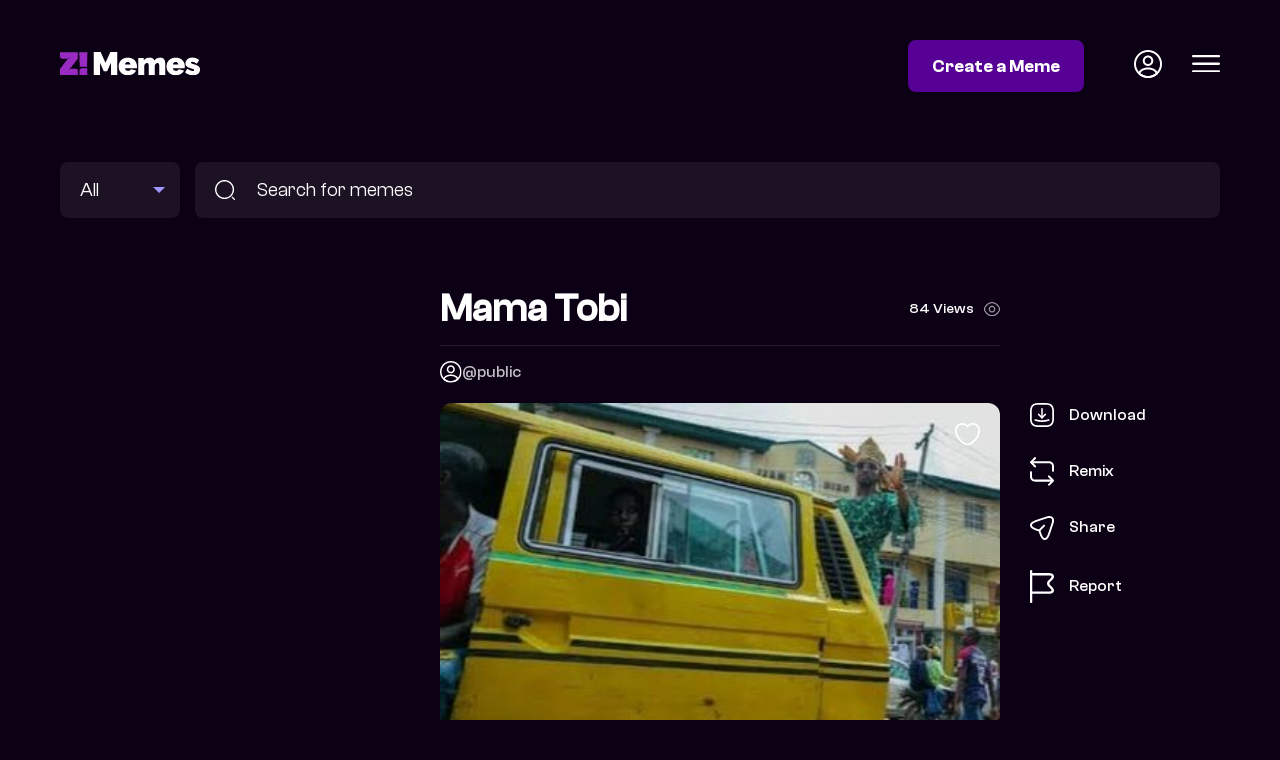

--- FILE ---
content_type: text/html; charset=utf-8
request_url: https://memes.zikoko.com/view/mama-tobi--3719
body_size: 4183
content:
<!doctype html><html lang="en"><head><meta data-react-helmet="true" property="description" content="Mama Tobi danfo"/><meta data-react-helmet="true" property="og:title" content="Mama Tobi  | Zikoko! Memes"/><meta data-react-helmet="true" property="og:url" content="https://memes.zikoko.com/view/mama-tobi--3719"/><meta data-react-helmet="true" property="og:image" content="https://s3.eu-west-1.amazonaws.com/meme-dev/b90fe885-9014-4bda-bd1d-bede799f0838.jpeg"/><meta data-react-helmet="true" property="og:description" content="Mama Tobi danfo"/><meta data-react-helmet="true" property="og:image:width" content="430"/><meta data-react-helmet="true" property="og:image:height" content="273"/><meta data-react-helmet="true" property="twitter:image" content="https://s3.eu-west-1.amazonaws.com/meme-dev/b90fe885-9014-4bda-bd1d-bede799f0838.jpeg"/><link data-react-helmet="true" rel="canonical" href="https://memes.zikoko.com/view/mama-tobi--3719"/><script data-react-helmet="true" type="application/ld+json">{"@context":"https://schema.org/","@type":"Article","mainEntityOfPage":{"@type":"WebPage","@id":"https://memes.zikoko.com/view/mama-tobi--3719"},"name":"Zikoko Memes","description":"Another meme from Zikoko! Memes","image":[null]}</script><script data-react-helmet="true" type="application/ld+json">{"@context":"https://schema.org/","@type":"Article","mainEntityOfPage":{"@type":"WebPage","@id":"https://memes.zikoko.com/view/mama-tobi--3719"},"headline":"Mama Tobi ","name":"Zikoko Memes","description":"Mama Tobi danfo","image":["https://s3.eu-west-1.amazonaws.com/meme-dev/b90fe885-9014-4bda-bd1d-bede799f0838.jpeg"]}</script><meta charset="utf-8"/><link rel="icon" href="/favicon.ico"/><meta name="viewport" content="width=device-width,initial-scale=1"/><meta name="theme-color" content="#000000"/><title data-react-helmet="true">Mama Tobi  | Zikoko! Memes</title><meta property="og:locale" content="en_US"/><meta property="og:type" content="website"/><meta name="twitter:card" content="summary_large_image"/><meta name="twitter:site" content="@ZikokoMemes"/><link rel="apple-touch-icon" href="/logo192.png"/><link rel="preconnect" href="https://fonts.googleapis.com"><link rel="preconnect" href="https://fonts.gstatic.com" crossorigin><link href="https://fonts.googleapis.com/css2?family=Fraunces:ital,opsz,wght@1,9..144,700&display=swap" rel="stylesheet"><link rel="manifest" href="/manifest.json"/><script>!function(e,t,n,c,o,a,f){e.fbq||(o=e.fbq=function(){o.callMethod?o.callMethod.apply(o,arguments):o.queue.push(arguments)},e._fbq||(e._fbq=o),o.push=o,o.loaded=!0,o.version="2.0",o.queue=[],(a=t.createElement(n)).async=!0,a.src="https://connect.facebook.net/en_US/fbevents.js",(f=t.getElementsByTagName(n)[0]).parentNode.insertBefore(a,f))}(window,document,"script"),fbq("init","676241704194886"),fbq("track","PageView")</script><noscript><img height="1" width="1" style="display:none" src="https://www.facebook.com/tr?id=676241704194886&ev=PageView&noscript=1"/></noscript><script>!function(e,t,n,c,s,i){e.twq||(c=e.twq=function(){c.exe?c.exe.apply(c,arguments):c.queue.push(arguments)},c.version="1.1",c.queue=[],(s=t.createElement(n)).async=!0,s.src="https://static.ads-twitter.com/uwt.js",(i=t.getElementsByTagName(n)[0]).parentNode.insertBefore(s,i))}(window,document,"script"),twq("config","ocxij")</script><script defer="defer" src="/static/js/main.f9b44e79.js"></script><link href="/static/css/main.16d66a46.css" rel="stylesheet"></head><body><noscript>You need to enable JavaScript to run this app.</noscript><div id="root"><div><header class="header"><div class="container"><div class="grid grid-header"><div class="logo"><a href="/"><img width="140" src="/images/zikoko-memes-logo.svg" alt="Zikoko Memes"/></a></div><div class="header-status"><a class="btn btn-colored" href="/login">Create a Meme</a><a class="icon icon-profile" href="/login"><img width="28" src="/images/profile-circle.svg" alt="Profile Icon"/></a><div class="icon icon-hamburger"><img width="28" src="/images/menu.svg" alt="Profile Icon"/></div></div></div></div></header><section class="search"><div class="container"><form method="get" action="/search" class="search-form grid grid-search"><div class="search-meme-type"><select name="type"><option selected="">All</option><option>Images</option><option>GIFs</option></select></div><div class="search-input"><img src="/images/search-icon.svg" alt="Search memes"/><input type="text" name="q" placeholder="Search for memes" value=""/></div></form></div></section><main><section class="meme"><div class="container"><div class="grid grid-meme"><div class="ad mpu at-desktop"><div class="adunitContainer"><div class="adBox" id="BESIDE-SINGLE-MEME"></div></div></div><div class="ad mpu at-mobile"><div class="adunitContainer"><div class="adBox" id="BESIDE-SINGLE-MEME_MOBILE"></div></div></div><div class="meme-main"><div class="meme-heading"><h1>Mama Tobi </h1><div class="meme-count">0 View<img src="/images/views-icon.svg" alt="Meme count"/></div></div><div class="grid grid-image-source"><div class="meme-contributor user-profile"><img src="/images/profile-circle.svg" alt="public" width="20" height="20"/><a href="/profile/public">@public</a></div><p></p></div><div class="meme-image"><img class="meme-image-main" src="https://s3.eu-west-1.amazonaws.com/meme-dev/b90fe885-9014-4bda-bd1d-bede799f0838.jpeg" srcSet="https://s3.eu-west-1.amazonaws.com/meme-dev-v2/_versions/b90fe885-9014-4bda-bd1d-bede799f0838-384.jpeg 384w, " alt="Mama Tobi "/><img class="meme-image-like" src="/images/heart.svg" alt="Like Meme"/><div class="meme-actions"><ul><li class=""><span><img src="/images/download-icon.svg" alt="Download Meme"/>Download</span></li><li><a href="/login?redirect=%2Fremix%2F3719"><img src="/images/remix-icon.svg" alt="Remix Meme"/>Remix</a></li><li><span><img src="/images/share-icon.svg" alt="Share Meme"/>Share</span></li><li><span><img src="/images/report-icon.svg" alt="Report Meme"/>Report</span></li></ul></div></div><div class="meme-tag-cloud"><a href="/search?q=Mama%20Tobi">#Mama Tobi</a><a href="/search?q=danfo">#danfo</a></div></div></div></div></section><section class="zikoko-articles list-section"><div class="container"><div class="heading-section"><div class="heading-title">Related Z! Articles</div><ul class="scroll-arrows"><li class="disabled"><img src="/images/scroll-left-icon.svg" alt="scroll left"/></li><li><img src="/images/scroll-right-icon.svg" alt="scroll right"/></li></ul></div><ul class="grid-listing zikoko-articles columns-4 mobile-columns-1 scroller"><li><a href="https://www.zikoko.com/life/6-things-nigerian-and-zimbabwean-bus-drivers-have-in-common/" target="_blank" rel="noreferrer"><div class="thumb"><img src="https://cdn.autojosh.com/wp-content/uploads/2020/02/nigerian-police-autojosh.jpg"></div><div class="label">6 Things Nigerian and Zimbabwean Bus Drivers Have In Common</div></a></li><li><a href="https://www.zikoko.com/pop/best-nollywood-movies-on-netflix-november-2025/" target="_blank" rel="noreferrer"><div class="thumb"><img width="1080" height="1080" src="https://c7684bdb45.mjedge.net/wp-content/uploads/zikoko/2025/11/tfgyui.png" class="attachment-post-thumbnail size-post-thumbnail wp-post-image" alt="" decoding="async" loading="lazy" srcset="https://c7684bdb45.mjedge.net/wp-content/uploads/zikoko/2025/11/tfgyui.png 1080w, https://c7684bdb45.mjedge.net/wp-content/uploads/zikoko/2025/11/tfgyui-300x300.png 300w, https://c7684bdb45.mjedge.net/wp-content/uploads/zikoko/2025/11/tfgyui-1024x1024.png 1024w, https://c7684bdb45.mjedge.net/wp-content/uploads/zikoko/2025/11/tfgyui-150x150.png 150w, https://c7684bdb45.mjedge.net/wp-content/uploads/zikoko/2025/11/tfgyui-768x768.png 768w" sizes="auto, (max-width: 1080px) 100vw, 1080px" /></div><div class="label">The 10 Best Nollywood Movies to Watch on Netflix (November 2025)</div></a></li><li><a href="https://www.zikoko.com/pop/grammy-2026-complete-nomination-list/" target="_blank" rel="noreferrer"><div class="thumb"><img width="1080" height="1080" src="https://c7684bdb45.mjedge.net/wp-content/uploads/zikoko/2025/11/hj.png" class="attachment-post-thumbnail size-post-thumbnail wp-post-image" alt="" decoding="async" loading="lazy" srcset="https://c7684bdb45.mjedge.net/wp-content/uploads/zikoko/2025/11/hj.png 1080w, https://c7684bdb45.mjedge.net/wp-content/uploads/zikoko/2025/11/hj-300x300.png 300w, https://c7684bdb45.mjedge.net/wp-content/uploads/zikoko/2025/11/hj-1024x1024.png 1024w, https://c7684bdb45.mjedge.net/wp-content/uploads/zikoko/2025/11/hj-150x150.png 150w, https://c7684bdb45.mjedge.net/wp-content/uploads/zikoko/2025/11/hj-768x768.png 768w" sizes="auto, (max-width: 1080px) 100vw, 1080px" /></div><div class="label">Grammy 2026: The Complete Nomination List</div></a></li><li><a href="https://www.zikoko.com/pop/nigerian-pop-culture-moments-2025-so-far/" target="_blank" rel="noreferrer"><div class="thumb"><img width="1080" height="1080" src="https://c7684bdb45.mjedge.net/wp-content/uploads/zikoko/2025/06/All-the-Fights-Ships-and-Sex-from-BBNaija-No-Loose-Guard-13-1.png" class="attachment-post-thumbnail size-post-thumbnail wp-post-image" alt="" decoding="async" loading="lazy" srcset="https://c7684bdb45.mjedge.net/wp-content/uploads/zikoko/2025/06/All-the-Fights-Ships-and-Sex-from-BBNaija-No-Loose-Guard-13-1.png 1080w, https://c7684bdb45.mjedge.net/wp-content/uploads/zikoko/2025/06/All-the-Fights-Ships-and-Sex-from-BBNaija-No-Loose-Guard-13-1-300x300.png 300w, https://c7684bdb45.mjedge.net/wp-content/uploads/zikoko/2025/06/All-the-Fights-Ships-and-Sex-from-BBNaija-No-Loose-Guard-13-1-1024x1024.png 1024w, https://c7684bdb45.mjedge.net/wp-content/uploads/zikoko/2025/06/All-the-Fights-Ships-and-Sex-from-BBNaija-No-Loose-Guard-13-1-150x150.png 150w, https://c7684bdb45.mjedge.net/wp-content/uploads/zikoko/2025/06/All-the-Fights-Ships-and-Sex-from-BBNaija-No-Loose-Guard-13-1-768x768.png 768w" sizes="auto, (max-width: 1080px) 100vw, 1080px" /></div><div class="label">25 Nigerian Pop Culture Moments That Have Defined 2025 So Far</div></a></li><li><a href="https://www.zikoko.com/pop/best-nollywood-movies-youtube-may-2025/" target="_blank" rel="noreferrer"><div class="thumb"><img width="1080" height="1080" src="https://c7684bdb45.mjedge.net/wp-content/uploads/zikoko/2025/05/All-the-Fights-Ships-and-Sex-from-BBNaija-No-Loose-Guard-3.png" class="attachment-post-thumbnail size-post-thumbnail wp-post-image" alt="" decoding="async" loading="lazy" srcset="https://c7684bdb45.mjedge.net/wp-content/uploads/zikoko/2025/05/All-the-Fights-Ships-and-Sex-from-BBNaija-No-Loose-Guard-3.png 1080w, https://c7684bdb45.mjedge.net/wp-content/uploads/zikoko/2025/05/All-the-Fights-Ships-and-Sex-from-BBNaija-No-Loose-Guard-3-300x300.png 300w, https://c7684bdb45.mjedge.net/wp-content/uploads/zikoko/2025/05/All-the-Fights-Ships-and-Sex-from-BBNaija-No-Loose-Guard-3-1024x1024.png 1024w, https://c7684bdb45.mjedge.net/wp-content/uploads/zikoko/2025/05/All-the-Fights-Ships-and-Sex-from-BBNaija-No-Loose-Guard-3-150x150.png 150w, https://c7684bdb45.mjedge.net/wp-content/uploads/zikoko/2025/05/All-the-Fights-Ships-and-Sex-from-BBNaija-No-Loose-Guard-3-768x768.png 768w" sizes="auto, (max-width: 1080px) 100vw, 1080px" /></div><div class="label">The 10 Best Nollywood Movies to Watch On YouTube (May 2025)</div></a></li><li><a href="https://www.zikoko.com/pop/greatest-debut-afrobeats-albums/" target="_blank" rel="noreferrer"><div class="thumb"><img width="1080" height="1080" src="https://c7684bdb45.mjedge.net/wp-content/uploads/zikoko/2025/04/giufy.png" class="attachment-post-thumbnail size-post-thumbnail wp-post-image" alt="" decoding="async" loading="lazy" srcset="https://c7684bdb45.mjedge.net/wp-content/uploads/zikoko/2025/04/giufy.png 1080w, https://c7684bdb45.mjedge.net/wp-content/uploads/zikoko/2025/04/giufy-300x300.png 300w, https://c7684bdb45.mjedge.net/wp-content/uploads/zikoko/2025/04/giufy-1024x1024.png 1024w, https://c7684bdb45.mjedge.net/wp-content/uploads/zikoko/2025/04/giufy-150x150.png 150w, https://c7684bdb45.mjedge.net/wp-content/uploads/zikoko/2025/04/giufy-768x768.png 768w" sizes="auto, (max-width: 1080px) 100vw, 1080px" /></div><div class="label">The 10 Greatest Debut Afrobeats Albums of All Time, Ranked</div></a></li><li><a href="https://www.zikoko.com/pop/the-10-best-funke-akindele-performances-in-nollywood-movies-ranked/" target="_blank" rel="noreferrer"><div class="thumb"><img width="1080" height="1080" src="https://c7684bdb45.mjedge.net/wp-content/uploads/zikoko/2025/03/oidtg.png" class="attachment-post-thumbnail size-post-thumbnail wp-post-image" alt="" decoding="async" loading="lazy" srcset="https://c7684bdb45.mjedge.net/wp-content/uploads/zikoko/2025/03/oidtg.png 1080w, https://c7684bdb45.mjedge.net/wp-content/uploads/zikoko/2025/03/oidtg-300x300.png 300w, https://c7684bdb45.mjedge.net/wp-content/uploads/zikoko/2025/03/oidtg-1024x1024.png 1024w, https://c7684bdb45.mjedge.net/wp-content/uploads/zikoko/2025/03/oidtg-150x150.png 150w, https://c7684bdb45.mjedge.net/wp-content/uploads/zikoko/2025/03/oidtg-768x768.png 768w" sizes="auto, (max-width: 1080px) 100vw, 1080px" /></div><div class="label">The 10 Best Funke Akindele Performances in Nollywood Movies, Ranked</div></a></li><li><a href="https://www.zikoko.com/money/made-in-nigeria-products-cheaper-than-imported/" target="_blank" rel="noreferrer"><div class="thumb"><img width="1080" height="1080" src="https://c7684bdb45.mjedge.net/wp-content/uploads/zikoko/2025/02/We-Asked-Metas-AI-to-Predict-These-Seven-Afrobeats-Stars-Next-Albums-5.png" class="attachment-post-thumbnail size-post-thumbnail wp-post-image" alt="" decoding="async" loading="lazy" srcset="https://c7684bdb45.mjedge.net/wp-content/uploads/zikoko/2025/02/We-Asked-Metas-AI-to-Predict-These-Seven-Afrobeats-Stars-Next-Albums-5.png 1080w, https://c7684bdb45.mjedge.net/wp-content/uploads/zikoko/2025/02/We-Asked-Metas-AI-to-Predict-These-Seven-Afrobeats-Stars-Next-Albums-5-300x300.png 300w, https://c7684bdb45.mjedge.net/wp-content/uploads/zikoko/2025/02/We-Asked-Metas-AI-to-Predict-These-Seven-Afrobeats-Stars-Next-Albums-5-1024x1024.png 1024w, https://c7684bdb45.mjedge.net/wp-content/uploads/zikoko/2025/02/We-Asked-Metas-AI-to-Predict-These-Seven-Afrobeats-Stars-Next-Albums-5-150x150.png 150w, https://c7684bdb45.mjedge.net/wp-content/uploads/zikoko/2025/02/We-Asked-Metas-AI-to-Predict-These-Seven-Afrobeats-Stars-Next-Albums-5-768x768.png 768w" sizes="auto, (max-width: 1080px) 100vw, 1080px" /></div><div class="label">20 Made-in-Nigeria Products That Are Cheaper Than Their Imported Alternatives</div></a></li><li><a href="https://www.zikoko.com/pop/10-best-i-said-what-i-said-episodes/" target="_blank" rel="noreferrer"><div class="thumb"><img width="1080" height="1080" src="https://c7684bdb45.mjedge.net/wp-content/uploads/zikoko/2025/02/ISWIS-1.png" class="attachment-post-thumbnail size-post-thumbnail wp-post-image" alt="" decoding="async" loading="lazy" srcset="https://c7684bdb45.mjedge.net/wp-content/uploads/zikoko/2025/02/ISWIS-1.png 1080w, https://c7684bdb45.mjedge.net/wp-content/uploads/zikoko/2025/02/ISWIS-1-300x300.png 300w, https://c7684bdb45.mjedge.net/wp-content/uploads/zikoko/2025/02/ISWIS-1-1024x1024.png 1024w, https://c7684bdb45.mjedge.net/wp-content/uploads/zikoko/2025/02/ISWIS-1-150x150.png 150w, https://c7684bdb45.mjedge.net/wp-content/uploads/zikoko/2025/02/ISWIS-1-768x768.png 768w" sizes="auto, (max-width: 1080px) 100vw, 1080px" /></div><div class="label">The 10 Best ‘I Said What I Said’ Podcast Episodes, Ranked</div></a></li><li><a href="https://www.zikoko.com/pop/the-year-in-review-2023-in-nigerian-womens-achievements/" target="_blank" rel="noreferrer"><div class="thumb"><img width="1080" height="1080" src="https://c7684bdb45.mjedge.net/wp-content/uploads/zikoko/2023/12/Zikoko-Impact-Report-1080-x-1080Artboard-1-copy-6.jpg" class="attachment-post-thumbnail size-post-thumbnail wp-post-image" alt="" decoding="async" loading="lazy" srcset="https://c7684bdb45.mjedge.net/wp-content/uploads/zikoko/2023/12/Zikoko-Impact-Report-1080-x-1080Artboard-1-copy-6.jpg 1080w, https://c7684bdb45.mjedge.net/wp-content/uploads/zikoko/2023/12/Zikoko-Impact-Report-1080-x-1080Artboard-1-copy-6-300x300.jpg 300w, https://c7684bdb45.mjedge.net/wp-content/uploads/zikoko/2023/12/Zikoko-Impact-Report-1080-x-1080Artboard-1-copy-6-1024x1024.jpg 1024w, https://c7684bdb45.mjedge.net/wp-content/uploads/zikoko/2023/12/Zikoko-Impact-Report-1080-x-1080Artboard-1-copy-6-150x150.jpg 150w, https://c7684bdb45.mjedge.net/wp-content/uploads/zikoko/2023/12/Zikoko-Impact-Report-1080-x-1080Artboard-1-copy-6-768x768.jpg 768w" sizes="auto, (max-width: 1080px) 100vw, 1080px" /></div><div class="label">The Year in Review: 2023 in Nigerian Women’s Achievements</div></a></li></ul></div></section><div class="ad container at-desktop"><div class="adunitContainer"><div class="adBox" id="AFTER_ZIKOKO_RELATED"></div></div></div><div class="ad container at-mobile"><div class="adunitContainer"><div class="adBox" id="AFTER_ZIKOKO_RELATED_MOBILE"></div></div></div><section class="related-memes list-section"><div class="container"><div class="heading-section"><div class="heading-title">Related Memes</div></div><ul class="grid-listing columns-4 mobile-columns-2"><li><a href="/view/mama-tobi--3718"><div class="thumb"><img loading="lazy" src="https://s3.eu-west-1.amazonaws.com/meme-dev/a0b046f8-9613-4fa3-aa7a-bb59e9f05432.jpeg" alt="Mama Tobi "/></div></a></li><li><a href="/view/waist-trainer-3728"><div class="thumb"><img loading="lazy" src="https://s3.eu-west-1.amazonaws.com/meme-dev/54b4d6b4-0c12-4a8f-beea-229a20143c97.jpeg" alt="Waist trainer"/></div></a></li><li><a href="/view/social-distancing-in-a-danfo-99"><div class="thumb"><img loading="lazy" src="https://s3.eu-west-1.amazonaws.com/meme-dev/ec0c99e9-8bfc-4d66-a225-0bef3afb1cb9.jpeg" alt="Social Distancing in a Danfo"/></div></a></li></ul></div></section><div class="ad container at-desktop"><div class="adunitContainer"><div class="adBox" id="BEFORE_FOOTER"></div></div></div><div class="ad container at-mobile"><div class="adunitContainer"><div class="adBox" id="BEFORE_FOOTER_MOBILE"></div></div></div></main><footer class="footer"><div class="container"><div class="grid grid-footer"><div class="footer-copyright">© 2022 Z! Memes</div><ul class="footer-links"><li><a href="/terms-of-service">Terms of Service</a></li><li><a href="/community-guideline">Community Guidelines</a></li><li><a href="/privacy-policy">Privacy Policy</a></li><li><a href="/copyright">Copyright</a></li><li><a href="/manage-cookies">Manage Cookies</a></li></ul></div></div></footer></div></div></body></html>

--- FILE ---
content_type: text/html; charset=utf-8
request_url: https://www.google.com/recaptcha/api2/aframe
body_size: 266
content:
<!DOCTYPE HTML><html><head><meta http-equiv="content-type" content="text/html; charset=UTF-8"></head><body><script nonce="3PcrD0xoBj-R-02sMsQrzA">/** Anti-fraud and anti-abuse applications only. See google.com/recaptcha */ try{var clients={'sodar':'https://pagead2.googlesyndication.com/pagead/sodar?'};window.addEventListener("message",function(a){try{if(a.source===window.parent){var b=JSON.parse(a.data);var c=clients[b['id']];if(c){var d=document.createElement('img');d.src=c+b['params']+'&rc='+(localStorage.getItem("rc::a")?sessionStorage.getItem("rc::b"):"");window.document.body.appendChild(d);sessionStorage.setItem("rc::e",parseInt(sessionStorage.getItem("rc::e")||0)+1);localStorage.setItem("rc::h",'1765175543700');}}}catch(b){}});window.parent.postMessage("_grecaptcha_ready", "*");}catch(b){}</script></body></html>

--- FILE ---
content_type: image/svg+xml
request_url: https://memes.zikoko.com/images/remix-icon.svg
body_size: 1512
content:
<svg xmlns="http://www.w3.org/2000/svg" fill="none" viewBox="2.83 1.35 18.34 21.5">
<path d="M17.4201 4.51004H5.39008L7.27008 2.63004C7.56008 2.34004 7.56008 1.86004 7.27008 1.57004C6.98008 1.28004 6.50008 1.28004 6.21008 1.57004L3.05008 4.73004C2.98008 4.80004 2.93008 4.88004 2.89008 4.97004C2.85008 5.06004 2.83008 5.16004 2.83008 5.26004C2.83008 5.36004 2.85008 5.46004 2.89008 5.55004C2.93008 5.64004 2.98008 5.72004 3.05008 5.79004L6.21008 8.95004C6.36008 9.10004 6.55008 9.17004 6.74008 9.17004C6.93008 9.17004 7.12008 9.10004 7.27008 8.95004C7.56008 8.66004 7.56008 8.18004 7.27008 7.89004L5.39008 6.01004H17.4201C18.6601 6.01004 19.6701 7.02004 19.6701 8.26004V11.58C19.6701 11.99 20.0101 12.33 20.4201 12.33C20.8301 12.33 21.1701 11.99 21.1701 11.58V8.26004C21.1701 6.19004 19.4901 4.51004 17.4201 4.51004Z" fill="white"/>
<path d="M21.1701 18.9401C21.1701 18.8401 21.1501 18.7401 21.1101 18.6501C21.0701 18.5601 21.0201 18.4801 20.9501 18.4101L17.7901 15.2501C17.5001 14.9601 17.0201 14.9601 16.7301 15.2501C16.4401 15.5401 16.4401 16.0201 16.7301 16.3101L18.6101 18.1901H6.58008C5.34008 18.1901 4.33008 17.1801 4.33008 15.9401V12.6201C4.33008 12.2101 3.99008 11.8701 3.58008 11.8701C3.17008 11.8701 2.83008 12.2101 2.83008 12.6201V15.9401C2.83008 18.0101 4.51008 19.6901 6.58008 19.6901H18.6101L16.7301 21.5701C16.4401 21.8601 16.4401 22.3401 16.7301 22.6301C16.8801 22.7801 17.0701 22.8501 17.2601 22.8501C17.4501 22.8501 17.6401 22.7801 17.7901 22.6301L20.9501 19.4701C21.0201 19.4001 21.0701 19.3201 21.1101 19.2301C21.1501 19.1401 21.1701 19.0401 21.1701 18.9401Z" fill="white"/>
</svg>

--- FILE ---
content_type: image/svg+xml
request_url: https://memes.zikoko.com/images/share-icon.svg
body_size: 1122
content:
<svg xmlns="http://www.w3.org/2000/svg" fill="none" viewBox="2.38 3.28 19.26 19.27">
<path d="M14.2199 22.5522C13.0399 22.5522 11.3699 21.7222 10.0499 17.7522L9.32988 15.5922L7.16988 14.8722C3.20988 13.5522 2.37988 11.8822 2.37988 10.7022C2.37988 9.53219 3.20988 7.85219 7.16988 6.52219L15.6599 3.69219C17.7799 2.98219 19.5499 3.19219 20.6399 4.27219C21.7299 5.35219 21.9399 7.13219 21.2299 9.25219L18.3999 17.7422C17.0699 21.7222 15.3999 22.5522 14.2199 22.5522ZM7.63988 7.95219C4.85988 8.88219 3.86988 9.98219 3.86988 10.7022C3.86988 11.4222 4.85988 12.5222 7.63988 13.4422L10.1599 14.2822C10.3799 14.3522 10.5599 14.5322 10.6299 14.7522L11.4699 17.2722C12.3899 20.0522 13.4999 21.0422 14.2199 21.0422C14.9399 21.0422 16.0399 20.0522 16.9699 17.2722L19.7999 8.78219C20.3099 7.24219 20.2199 5.98219 19.5699 5.33219C18.9199 4.68219 17.6599 4.60219 16.1299 5.11219L7.63988 7.95219Z" fill="white"/>
<path d="M10.1098 15.3224C9.9198 15.3224 9.7298 15.2524 9.5798 15.1024C9.2898 14.8124 9.2898 14.3324 9.5798 14.0424L13.1598 10.4524C13.4498 10.1624 13.9298 10.1624 14.2198 10.4524C14.5098 10.7424 14.5098 11.2224 14.2198 11.5124L10.6398 15.1024C10.4998 15.2524 10.2998 15.3224 10.1098 15.3224Z" fill="white"/>
</svg>

--- FILE ---
content_type: image/svg+xml
request_url: https://memes.zikoko.com/images/heart.svg
body_size: 701
content:
<svg xmlns="http://www.w3.org/2000/svg" fill="none" viewBox="1.25 2.38 21.5 19.3">
<path d="M12 21.6779C11.69 21.6779 11.39 21.6379 11.14 21.5479C7.32 20.2379 1.25 15.5879 1.25 8.71793C1.25 5.21793 4.08 2.37793 7.56 2.37793C9.25 2.37793 10.83 3.03793 12 4.21793C13.17 3.03793 14.75 2.37793 16.44 2.37793C19.92 2.37793 22.75 5.22793 22.75 8.71793C22.75 15.5979 16.68 20.2379 12.86 21.5479C12.61 21.6379 12.31 21.6779 12 21.6779ZM7.56 3.87793C4.91 3.87793 2.75 6.04793 2.75 8.71793C2.75 15.5479 9.32 19.3479 11.63 20.1379C11.81 20.1979 12.2 20.1979 12.38 20.1379C14.68 19.3479 21.26 15.5579 21.26 8.71793C21.26 6.04793 19.1 3.87793 16.45 3.87793C14.93 3.87793 13.52 4.58793 12.61 5.81793C12.33 6.19793 11.69 6.19793 11.41 5.81793C10.48 4.57793 9.08 3.87793 7.56 3.87793Z" fill="white"/>
</svg>

--- FILE ---
content_type: image/svg+xml
request_url: https://memes.zikoko.com/images/search-icon.svg
body_size: 733
content:
<svg xmlns="http://www.w3.org/2000/svg" fill="none" viewBox="0.83 0.83 14.33 14.33">
<path d="M7.66683 14.5002C3.90016 14.5002 0.833496 11.4335 0.833496 7.66683C0.833496 3.90016 3.90016 0.833496 7.66683 0.833496C11.4335 0.833496 14.5002 3.90016 14.5002 7.66683C14.5002 11.4335 11.4335 14.5002 7.66683 14.5002ZM7.66683 1.8335C4.44683 1.8335 1.8335 4.4535 1.8335 7.66683C1.8335 10.8802 4.44683 13.5002 7.66683 13.5002C10.8868 13.5002 13.5002 10.8802 13.5002 7.66683C13.5002 4.4535 10.8868 1.8335 7.66683 1.8335Z" fill="white"/>
<path d="M14.6666 15.1666C14.54 15.1666 14.4133 15.12 14.3133 15.02L12.98 13.6866C12.7866 13.4933 12.7866 13.1733 12.98 12.98C13.1733 12.7866 13.4933 12.7866 13.6866 12.98L15.02 14.3133C15.2133 14.5066 15.2133 14.8266 15.02 15.02C14.92 15.12 14.7933 15.1666 14.6666 15.1666Z" fill="white"/>
</svg>

--- FILE ---
content_type: application/javascript; charset=UTF-8
request_url: https://memes.zikoko.com/static/js/main.f9b44e79.js
body_size: 456904
content:
/*! For license information please see main.f9b44e79.js.LICENSE.txt */
!function(){var e={4569:function(e,t,n){e.exports=n(8036)},3381:function(e,t,n){"use strict";var r=n(3589),o=n(7297),i=n(9301),a=n(9774),s=n(1804),l=n(9145),c=n(5411),u=n(6789),d=n(4531),f=n(6569),p=n(6261);e.exports=function(e){return new Promise((function(t,n){var m,h=e.data,g=e.headers,v=e.responseType;function y(){e.cancelToken&&e.cancelToken.unsubscribe(m),e.signal&&e.signal.removeEventListener("abort",m)}r.isFormData(h)&&r.isStandardBrowserEnv()&&delete g["Content-Type"];var b=new XMLHttpRequest;if(e.auth){var x=e.auth.username||"",j=e.auth.password?unescape(encodeURIComponent(e.auth.password)):"";g.Authorization="Basic "+btoa(x+":"+j)}var w=s(e.baseURL,e.url);function k(){if(b){var r="getAllResponseHeaders"in b?l(b.getAllResponseHeaders()):null,i={data:v&&"text"!==v&&"json"!==v?b.response:b.responseText,status:b.status,statusText:b.statusText,headers:r,config:e,request:b};o((function(e){t(e),y()}),(function(e){n(e),y()}),i),b=null}}if(b.open(e.method.toUpperCase(),a(w,e.params,e.paramsSerializer),!0),b.timeout=e.timeout,"onloadend"in b?b.onloadend=k:b.onreadystatechange=function(){b&&4===b.readyState&&(0!==b.status||b.responseURL&&0===b.responseURL.indexOf("file:"))&&setTimeout(k)},b.onabort=function(){b&&(n(new d("Request aborted",d.ECONNABORTED,e,b)),b=null)},b.onerror=function(){n(new d("Network Error",d.ERR_NETWORK,e,b,b)),b=null},b.ontimeout=function(){var t=e.timeout?"timeout of "+e.timeout+"ms exceeded":"timeout exceeded",r=e.transitional||u;e.timeoutErrorMessage&&(t=e.timeoutErrorMessage),n(new d(t,r.clarifyTimeoutError?d.ETIMEDOUT:d.ECONNABORTED,e,b)),b=null},r.isStandardBrowserEnv()){var S=(e.withCredentials||c(w))&&e.xsrfCookieName?i.read(e.xsrfCookieName):void 0;S&&(g[e.xsrfHeaderName]=S)}"setRequestHeader"in b&&r.forEach(g,(function(e,t){"undefined"===typeof h&&"content-type"===t.toLowerCase()?delete g[t]:b.setRequestHeader(t,e)})),r.isUndefined(e.withCredentials)||(b.withCredentials=!!e.withCredentials),v&&"json"!==v&&(b.responseType=e.responseType),"function"===typeof e.onDownloadProgress&&b.addEventListener("progress",e.onDownloadProgress),"function"===typeof e.onUploadProgress&&b.upload&&b.upload.addEventListener("progress",e.onUploadProgress),(e.cancelToken||e.signal)&&(m=function(e){b&&(n(!e||e&&e.type?new f:e),b.abort(),b=null)},e.cancelToken&&e.cancelToken.subscribe(m),e.signal&&(e.signal.aborted?m():e.signal.addEventListener("abort",m))),h||(h=null);var P=p(w);P&&-1===["http","https","file"].indexOf(P)?n(new d("Unsupported protocol "+P+":",d.ERR_BAD_REQUEST,e)):b.send(h)}))}},8036:function(e,t,n){"use strict";var r=n(3589),o=n(4049),i=n(3773),a=n(777);var s=function e(t){var n=new i(t),s=o(i.prototype.request,n);return r.extend(s,i.prototype,n),r.extend(s,n),s.create=function(n){return e(a(t,n))},s}(n(1709));s.Axios=i,s.CanceledError=n(6569),s.CancelToken=n(6857),s.isCancel=n(5517),s.VERSION=n(7600).version,s.toFormData=n(1397),s.AxiosError=n(4531),s.Cancel=s.CanceledError,s.all=function(e){return Promise.all(e)},s.spread=n(8089),s.isAxiosError=n(9580),e.exports=s,e.exports.default=s},6857:function(e,t,n){"use strict";var r=n(6569);function o(e){if("function"!==typeof e)throw new TypeError("executor must be a function.");var t;this.promise=new Promise((function(e){t=e}));var n=this;this.promise.then((function(e){if(n._listeners){var t,r=n._listeners.length;for(t=0;t<r;t++)n._listeners[t](e);n._listeners=null}})),this.promise.then=function(e){var t,r=new Promise((function(e){n.subscribe(e),t=e})).then(e);return r.cancel=function(){n.unsubscribe(t)},r},e((function(e){n.reason||(n.reason=new r(e),t(n.reason))}))}o.prototype.throwIfRequested=function(){if(this.reason)throw this.reason},o.prototype.subscribe=function(e){this.reason?e(this.reason):this._listeners?this._listeners.push(e):this._listeners=[e]},o.prototype.unsubscribe=function(e){if(this._listeners){var t=this._listeners.indexOf(e);-1!==t&&this._listeners.splice(t,1)}},o.source=function(){var e;return{token:new o((function(t){e=t})),cancel:e}},e.exports=o},6569:function(e,t,n){"use strict";var r=n(4531);function o(e){r.call(this,null==e?"canceled":e,r.ERR_CANCELED),this.name="CanceledError"}n(3589).inherits(o,r,{__CANCEL__:!0}),e.exports=o},5517:function(e){"use strict";e.exports=function(e){return!(!e||!e.__CANCEL__)}},3773:function(e,t,n){"use strict";var r=n(3589),o=n(9774),i=n(7470),a=n(2733),s=n(777),l=n(1804),c=n(7835),u=c.validators;function d(e){this.defaults=e,this.interceptors={request:new i,response:new i}}d.prototype.request=function(e,t){"string"===typeof e?(t=t||{}).url=e:t=e||{},(t=s(this.defaults,t)).method?t.method=t.method.toLowerCase():this.defaults.method?t.method=this.defaults.method.toLowerCase():t.method="get";var n=t.transitional;void 0!==n&&c.assertOptions(n,{silentJSONParsing:u.transitional(u.boolean),forcedJSONParsing:u.transitional(u.boolean),clarifyTimeoutError:u.transitional(u.boolean)},!1);var r=[],o=!0;this.interceptors.request.forEach((function(e){"function"===typeof e.runWhen&&!1===e.runWhen(t)||(o=o&&e.synchronous,r.unshift(e.fulfilled,e.rejected))}));var i,l=[];if(this.interceptors.response.forEach((function(e){l.push(e.fulfilled,e.rejected)})),!o){var d=[a,void 0];for(Array.prototype.unshift.apply(d,r),d=d.concat(l),i=Promise.resolve(t);d.length;)i=i.then(d.shift(),d.shift());return i}for(var f=t;r.length;){var p=r.shift(),m=r.shift();try{f=p(f)}catch(h){m(h);break}}try{i=a(f)}catch(h){return Promise.reject(h)}for(;l.length;)i=i.then(l.shift(),l.shift());return i},d.prototype.getUri=function(e){e=s(this.defaults,e);var t=l(e.baseURL,e.url);return o(t,e.params,e.paramsSerializer)},r.forEach(["delete","get","head","options"],(function(e){d.prototype[e]=function(t,n){return this.request(s(n||{},{method:e,url:t,data:(n||{}).data}))}})),r.forEach(["post","put","patch"],(function(e){function t(t){return function(n,r,o){return this.request(s(o||{},{method:e,headers:t?{"Content-Type":"multipart/form-data"}:{},url:n,data:r}))}}d.prototype[e]=t(),d.prototype[e+"Form"]=t(!0)})),e.exports=d},4531:function(e,t,n){"use strict";var r=n(3589);function o(e,t,n,r,o){Error.call(this),this.message=e,this.name="AxiosError",t&&(this.code=t),n&&(this.config=n),r&&(this.request=r),o&&(this.response=o)}r.inherits(o,Error,{toJSON:function(){return{message:this.message,name:this.name,description:this.description,number:this.number,fileName:this.fileName,lineNumber:this.lineNumber,columnNumber:this.columnNumber,stack:this.stack,config:this.config,code:this.code,status:this.response&&this.response.status?this.response.status:null}}});var i=o.prototype,a={};["ERR_BAD_OPTION_VALUE","ERR_BAD_OPTION","ECONNABORTED","ETIMEDOUT","ERR_NETWORK","ERR_FR_TOO_MANY_REDIRECTS","ERR_DEPRECATED","ERR_BAD_RESPONSE","ERR_BAD_REQUEST","ERR_CANCELED"].forEach((function(e){a[e]={value:e}})),Object.defineProperties(o,a),Object.defineProperty(i,"isAxiosError",{value:!0}),o.from=function(e,t,n,a,s,l){var c=Object.create(i);return r.toFlatObject(e,c,(function(e){return e!==Error.prototype})),o.call(c,e.message,t,n,a,s),c.name=e.name,l&&Object.assign(c,l),c},e.exports=o},7470:function(e,t,n){"use strict";var r=n(3589);function o(){this.handlers=[]}o.prototype.use=function(e,t,n){return this.handlers.push({fulfilled:e,rejected:t,synchronous:!!n&&n.synchronous,runWhen:n?n.runWhen:null}),this.handlers.length-1},o.prototype.eject=function(e){this.handlers[e]&&(this.handlers[e]=null)},o.prototype.forEach=function(e){r.forEach(this.handlers,(function(t){null!==t&&e(t)}))},e.exports=o},1804:function(e,t,n){"use strict";var r=n(4044),o=n(9549);e.exports=function(e,t){return e&&!r(t)?o(e,t):t}},2733:function(e,t,n){"use strict";var r=n(3589),o=n(2693),i=n(5517),a=n(1709),s=n(6569);function l(e){if(e.cancelToken&&e.cancelToken.throwIfRequested(),e.signal&&e.signal.aborted)throw new s}e.exports=function(e){return l(e),e.headers=e.headers||{},e.data=o.call(e,e.data,e.headers,e.transformRequest),e.headers=r.merge(e.headers.common||{},e.headers[e.method]||{},e.headers),r.forEach(["delete","get","head","post","put","patch","common"],(function(t){delete e.headers[t]})),(e.adapter||a.adapter)(e).then((function(t){return l(e),t.data=o.call(e,t.data,t.headers,e.transformResponse),t}),(function(t){return i(t)||(l(e),t&&t.response&&(t.response.data=o.call(e,t.response.data,t.response.headers,e.transformResponse))),Promise.reject(t)}))}},777:function(e,t,n){"use strict";var r=n(3589);e.exports=function(e,t){t=t||{};var n={};function o(e,t){return r.isPlainObject(e)&&r.isPlainObject(t)?r.merge(e,t):r.isPlainObject(t)?r.merge({},t):r.isArray(t)?t.slice():t}function i(n){return r.isUndefined(t[n])?r.isUndefined(e[n])?void 0:o(void 0,e[n]):o(e[n],t[n])}function a(e){if(!r.isUndefined(t[e]))return o(void 0,t[e])}function s(n){return r.isUndefined(t[n])?r.isUndefined(e[n])?void 0:o(void 0,e[n]):o(void 0,t[n])}function l(n){return n in t?o(e[n],t[n]):n in e?o(void 0,e[n]):void 0}var c={url:a,method:a,data:a,baseURL:s,transformRequest:s,transformResponse:s,paramsSerializer:s,timeout:s,timeoutMessage:s,withCredentials:s,adapter:s,responseType:s,xsrfCookieName:s,xsrfHeaderName:s,onUploadProgress:s,onDownloadProgress:s,decompress:s,maxContentLength:s,maxBodyLength:s,beforeRedirect:s,transport:s,httpAgent:s,httpsAgent:s,cancelToken:s,socketPath:s,responseEncoding:s,validateStatus:l};return r.forEach(Object.keys(e).concat(Object.keys(t)),(function(e){var t=c[e]||i,o=t(e);r.isUndefined(o)&&t!==l||(n[e]=o)})),n}},7297:function(e,t,n){"use strict";var r=n(4531);e.exports=function(e,t,n){var o=n.config.validateStatus;n.status&&o&&!o(n.status)?t(new r("Request failed with status code "+n.status,[r.ERR_BAD_REQUEST,r.ERR_BAD_RESPONSE][Math.floor(n.status/100)-4],n.config,n.request,n)):e(n)}},2693:function(e,t,n){"use strict";var r=n(3589),o=n(1709);e.exports=function(e,t,n){var i=this||o;return r.forEach(n,(function(n){e=n.call(i,e,t)})),e}},1709:function(e,t,n){"use strict";var r=n(3589),o=n(4341),i=n(4531),a=n(6789),s=n(1397),l={"Content-Type":"application/x-www-form-urlencoded"};function c(e,t){!r.isUndefined(e)&&r.isUndefined(e["Content-Type"])&&(e["Content-Type"]=t)}var u={transitional:a,adapter:function(){var e;return("undefined"!==typeof XMLHttpRequest||"undefined"!==typeof process&&"[object process]"===Object.prototype.toString.call(process))&&(e=n(3381)),e}(),transformRequest:[function(e,t){if(o(t,"Accept"),o(t,"Content-Type"),r.isFormData(e)||r.isArrayBuffer(e)||r.isBuffer(e)||r.isStream(e)||r.isFile(e)||r.isBlob(e))return e;if(r.isArrayBufferView(e))return e.buffer;if(r.isURLSearchParams(e))return c(t,"application/x-www-form-urlencoded;charset=utf-8"),e.toString();var n,i=r.isObject(e),a=t&&t["Content-Type"];if((n=r.isFileList(e))||i&&"multipart/form-data"===a){var l=this.env&&this.env.FormData;return s(n?{"files[]":e}:e,l&&new l)}return i||"application/json"===a?(c(t,"application/json"),function(e,t,n){if(r.isString(e))try{return(t||JSON.parse)(e),r.trim(e)}catch(o){if("SyntaxError"!==o.name)throw o}return(n||JSON.stringify)(e)}(e)):e}],transformResponse:[function(e){var t=this.transitional||u.transitional,n=t&&t.silentJSONParsing,o=t&&t.forcedJSONParsing,a=!n&&"json"===this.responseType;if(a||o&&r.isString(e)&&e.length)try{return JSON.parse(e)}catch(s){if(a){if("SyntaxError"===s.name)throw i.from(s,i.ERR_BAD_RESPONSE,this,null,this.response);throw s}}return e}],timeout:0,xsrfCookieName:"XSRF-TOKEN",xsrfHeaderName:"X-XSRF-TOKEN",maxContentLength:-1,maxBodyLength:-1,env:{FormData:n(3035)},validateStatus:function(e){return e>=200&&e<300},headers:{common:{Accept:"application/json, text/plain, */*"}}};r.forEach(["delete","get","head"],(function(e){u.headers[e]={}})),r.forEach(["post","put","patch"],(function(e){u.headers[e]=r.merge(l)})),e.exports=u},6789:function(e){"use strict";e.exports={silentJSONParsing:!0,forcedJSONParsing:!0,clarifyTimeoutError:!1}},7600:function(e){e.exports={version:"0.27.2"}},4049:function(e){"use strict";e.exports=function(e,t){return function(){for(var n=new Array(arguments.length),r=0;r<n.length;r++)n[r]=arguments[r];return e.apply(t,n)}}},9774:function(e,t,n){"use strict";var r=n(3589);function o(e){return encodeURIComponent(e).replace(/%3A/gi,":").replace(/%24/g,"$").replace(/%2C/gi,",").replace(/%20/g,"+").replace(/%5B/gi,"[").replace(/%5D/gi,"]")}e.exports=function(e,t,n){if(!t)return e;var i;if(n)i=n(t);else if(r.isURLSearchParams(t))i=t.toString();else{var a=[];r.forEach(t,(function(e,t){null!==e&&"undefined"!==typeof e&&(r.isArray(e)?t+="[]":e=[e],r.forEach(e,(function(e){r.isDate(e)?e=e.toISOString():r.isObject(e)&&(e=JSON.stringify(e)),a.push(o(t)+"="+o(e))})))})),i=a.join("&")}if(i){var s=e.indexOf("#");-1!==s&&(e=e.slice(0,s)),e+=(-1===e.indexOf("?")?"?":"&")+i}return e}},9549:function(e){"use strict";e.exports=function(e,t){return t?e.replace(/\/+$/,"")+"/"+t.replace(/^\/+/,""):e}},9301:function(e,t,n){"use strict";var r=n(3589);e.exports=r.isStandardBrowserEnv()?{write:function(e,t,n,o,i,a){var s=[];s.push(e+"="+encodeURIComponent(t)),r.isNumber(n)&&s.push("expires="+new Date(n).toGMTString()),r.isString(o)&&s.push("path="+o),r.isString(i)&&s.push("domain="+i),!0===a&&s.push("secure"),document.cookie=s.join("; ")},read:function(e){var t=document.cookie.match(new RegExp("(^|;\\s*)("+e+")=([^;]*)"));return t?decodeURIComponent(t[3]):null},remove:function(e){this.write(e,"",Date.now()-864e5)}}:{write:function(){},read:function(){return null},remove:function(){}}},4044:function(e){"use strict";e.exports=function(e){return/^([a-z][a-z\d+\-.]*:)?\/\//i.test(e)}},9580:function(e,t,n){"use strict";var r=n(3589);e.exports=function(e){return r.isObject(e)&&!0===e.isAxiosError}},5411:function(e,t,n){"use strict";var r=n(3589);e.exports=r.isStandardBrowserEnv()?function(){var e,t=/(msie|trident)/i.test(navigator.userAgent),n=document.createElement("a");function o(e){var r=e;return t&&(n.setAttribute("href",r),r=n.href),n.setAttribute("href",r),{href:n.href,protocol:n.protocol?n.protocol.replace(/:$/,""):"",host:n.host,search:n.search?n.search.replace(/^\?/,""):"",hash:n.hash?n.hash.replace(/^#/,""):"",hostname:n.hostname,port:n.port,pathname:"/"===n.pathname.charAt(0)?n.pathname:"/"+n.pathname}}return e=o(window.location.href),function(t){var n=r.isString(t)?o(t):t;return n.protocol===e.protocol&&n.host===e.host}}():function(){return!0}},4341:function(e,t,n){"use strict";var r=n(3589);e.exports=function(e,t){r.forEach(e,(function(n,r){r!==t&&r.toUpperCase()===t.toUpperCase()&&(e[t]=n,delete e[r])}))}},3035:function(e){e.exports=null},9145:function(e,t,n){"use strict";var r=n(3589),o=["age","authorization","content-length","content-type","etag","expires","from","host","if-modified-since","if-unmodified-since","last-modified","location","max-forwards","proxy-authorization","referer","retry-after","user-agent"];e.exports=function(e){var t,n,i,a={};return e?(r.forEach(e.split("\n"),(function(e){if(i=e.indexOf(":"),t=r.trim(e.substr(0,i)).toLowerCase(),n=r.trim(e.substr(i+1)),t){if(a[t]&&o.indexOf(t)>=0)return;a[t]="set-cookie"===t?(a[t]?a[t]:[]).concat([n]):a[t]?a[t]+", "+n:n}})),a):a}},6261:function(e){"use strict";e.exports=function(e){var t=/^([-+\w]{1,25})(:?\/\/|:)/.exec(e);return t&&t[1]||""}},8089:function(e){"use strict";e.exports=function(e){return function(t){return e.apply(null,t)}}},1397:function(e,t,n){"use strict";var r=n(3589);e.exports=function(e,t){t=t||new FormData;var n=[];function o(e){return null===e?"":r.isDate(e)?e.toISOString():r.isArrayBuffer(e)||r.isTypedArray(e)?"function"===typeof Blob?new Blob([e]):Buffer.from(e):e}return function e(i,a){if(r.isPlainObject(i)||r.isArray(i)){if(-1!==n.indexOf(i))throw Error("Circular reference detected in "+a);n.push(i),r.forEach(i,(function(n,i){if(!r.isUndefined(n)){var s,l=a?a+"."+i:i;if(n&&!a&&"object"===typeof n)if(r.endsWith(i,"{}"))n=JSON.stringify(n);else if(r.endsWith(i,"[]")&&(s=r.toArray(n)))return void s.forEach((function(e){!r.isUndefined(e)&&t.append(l,o(e))}));e(n,l)}})),n.pop()}else t.append(a,o(i))}(e),t}},7835:function(e,t,n){"use strict";var r=n(7600).version,o=n(4531),i={};["object","boolean","number","function","string","symbol"].forEach((function(e,t){i[e]=function(n){return typeof n===e||"a"+(t<1?"n ":" ")+e}}));var a={};i.transitional=function(e,t,n){function i(e,t){return"[Axios v"+r+"] Transitional option '"+e+"'"+t+(n?". "+n:"")}return function(n,r,s){if(!1===e)throw new o(i(r," has been removed"+(t?" in "+t:"")),o.ERR_DEPRECATED);return t&&!a[r]&&(a[r]=!0,console.warn(i(r," has been deprecated since v"+t+" and will be removed in the near future"))),!e||e(n,r,s)}},e.exports={assertOptions:function(e,t,n){if("object"!==typeof e)throw new o("options must be an object",o.ERR_BAD_OPTION_VALUE);for(var r=Object.keys(e),i=r.length;i-- >0;){var a=r[i],s=t[a];if(s){var l=e[a],c=void 0===l||s(l,a,e);if(!0!==c)throw new o("option "+a+" must be "+c,o.ERR_BAD_OPTION_VALUE)}else if(!0!==n)throw new o("Unknown option "+a,o.ERR_BAD_OPTION)}},validators:i}},3589:function(e,t,n){"use strict";var r,o=n(4049),i=Object.prototype.toString,a=(r=Object.create(null),function(e){var t=i.call(e);return r[t]||(r[t]=t.slice(8,-1).toLowerCase())});function s(e){return e=e.toLowerCase(),function(t){return a(t)===e}}function l(e){return Array.isArray(e)}function c(e){return"undefined"===typeof e}var u=s("ArrayBuffer");function d(e){return null!==e&&"object"===typeof e}function f(e){if("object"!==a(e))return!1;var t=Object.getPrototypeOf(e);return null===t||t===Object.prototype}var p=s("Date"),m=s("File"),h=s("Blob"),g=s("FileList");function v(e){return"[object Function]"===i.call(e)}var y=s("URLSearchParams");function b(e,t){if(null!==e&&"undefined"!==typeof e)if("object"!==typeof e&&(e=[e]),l(e))for(var n=0,r=e.length;n<r;n++)t.call(null,e[n],n,e);else for(var o in e)Object.prototype.hasOwnProperty.call(e,o)&&t.call(null,e[o],o,e)}var x,j=(x="undefined"!==typeof Uint8Array&&Object.getPrototypeOf(Uint8Array),function(e){return x&&e instanceof x});e.exports={isArray:l,isArrayBuffer:u,isBuffer:function(e){return null!==e&&!c(e)&&null!==e.constructor&&!c(e.constructor)&&"function"===typeof e.constructor.isBuffer&&e.constructor.isBuffer(e)},isFormData:function(e){var t="[object FormData]";return e&&("function"===typeof FormData&&e instanceof FormData||i.call(e)===t||v(e.toString)&&e.toString()===t)},isArrayBufferView:function(e){return"undefined"!==typeof ArrayBuffer&&ArrayBuffer.isView?ArrayBuffer.isView(e):e&&e.buffer&&u(e.buffer)},isString:function(e){return"string"===typeof e},isNumber:function(e){return"number"===typeof e},isObject:d,isPlainObject:f,isUndefined:c,isDate:p,isFile:m,isBlob:h,isFunction:v,isStream:function(e){return d(e)&&v(e.pipe)},isURLSearchParams:y,isStandardBrowserEnv:function(){return("undefined"===typeof navigator||"ReactNative"!==navigator.product&&"NativeScript"!==navigator.product&&"NS"!==navigator.product)&&("undefined"!==typeof window&&"undefined"!==typeof document)},forEach:b,merge:function e(){var t={};function n(n,r){f(t[r])&&f(n)?t[r]=e(t[r],n):f(n)?t[r]=e({},n):l(n)?t[r]=n.slice():t[r]=n}for(var r=0,o=arguments.length;r<o;r++)b(arguments[r],n);return t},extend:function(e,t,n){return b(t,(function(t,r){e[r]=n&&"function"===typeof t?o(t,n):t})),e},trim:function(e){return e.trim?e.trim():e.replace(/^\s+|\s+$/g,"")},stripBOM:function(e){return 65279===e.charCodeAt(0)&&(e=e.slice(1)),e},inherits:function(e,t,n,r){e.prototype=Object.create(t.prototype,r),e.prototype.constructor=e,n&&Object.assign(e.prototype,n)},toFlatObject:function(e,t,n){var r,o,i,a={};t=t||{};do{for(o=(r=Object.getOwnPropertyNames(e)).length;o-- >0;)a[i=r[o]]||(t[i]=e[i],a[i]=!0);e=Object.getPrototypeOf(e)}while(e&&(!n||n(e,t))&&e!==Object.prototype);return t},kindOf:a,kindOfTest:s,endsWith:function(e,t,n){e=String(e),(void 0===n||n>e.length)&&(n=e.length),n-=t.length;var r=e.indexOf(t,n);return-1!==r&&r===n},toArray:function(e){if(!e)return null;var t=e.length;if(c(t))return null;for(var n=new Array(t);t-- >0;)n[t]=e[t];return n},isTypedArray:j,isFileList:g}},7465:function(e){"use strict";var t,n="object"===typeof Reflect?Reflect:null,r=n&&"function"===typeof n.apply?n.apply:function(e,t,n){return Function.prototype.apply.call(e,t,n)};t=n&&"function"===typeof n.ownKeys?n.ownKeys:Object.getOwnPropertySymbols?function(e){return Object.getOwnPropertyNames(e).concat(Object.getOwnPropertySymbols(e))}:function(e){return Object.getOwnPropertyNames(e)};var o=Number.isNaN||function(e){return e!==e};function i(){i.init.call(this)}e.exports=i,e.exports.once=function(e,t){return new Promise((function(n,r){function o(n){e.removeListener(t,i),r(n)}function i(){"function"===typeof e.removeListener&&e.removeListener("error",o),n([].slice.call(arguments))}h(e,t,i,{once:!0}),"error"!==t&&function(e,t,n){"function"===typeof e.on&&h(e,"error",t,n)}(e,o,{once:!0})}))},i.EventEmitter=i,i.prototype._events=void 0,i.prototype._eventsCount=0,i.prototype._maxListeners=void 0;var a=10;function s(e){if("function"!==typeof e)throw new TypeError('The "listener" argument must be of type Function. Received type '+typeof e)}function l(e){return void 0===e._maxListeners?i.defaultMaxListeners:e._maxListeners}function c(e,t,n,r){var o,i,a,c;if(s(n),void 0===(i=e._events)?(i=e._events=Object.create(null),e._eventsCount=0):(void 0!==i.newListener&&(e.emit("newListener",t,n.listener?n.listener:n),i=e._events),a=i[t]),void 0===a)a=i[t]=n,++e._eventsCount;else if("function"===typeof a?a=i[t]=r?[n,a]:[a,n]:r?a.unshift(n):a.push(n),(o=l(e))>0&&a.length>o&&!a.warned){a.warned=!0;var u=new Error("Possible EventEmitter memory leak detected. "+a.length+" "+String(t)+" listeners added. Use emitter.setMaxListeners() to increase limit");u.name="MaxListenersExceededWarning",u.emitter=e,u.type=t,u.count=a.length,c=u,console&&console.warn&&console.warn(c)}return e}function u(){if(!this.fired)return this.target.removeListener(this.type,this.wrapFn),this.fired=!0,0===arguments.length?this.listener.call(this.target):this.listener.apply(this.target,arguments)}function d(e,t,n){var r={fired:!1,wrapFn:void 0,target:e,type:t,listener:n},o=u.bind(r);return o.listener=n,r.wrapFn=o,o}function f(e,t,n){var r=e._events;if(void 0===r)return[];var o=r[t];return void 0===o?[]:"function"===typeof o?n?[o.listener||o]:[o]:n?function(e){for(var t=new Array(e.length),n=0;n<t.length;++n)t[n]=e[n].listener||e[n];return t}(o):m(o,o.length)}function p(e){var t=this._events;if(void 0!==t){var n=t[e];if("function"===typeof n)return 1;if(void 0!==n)return n.length}return 0}function m(e,t){for(var n=new Array(t),r=0;r<t;++r)n[r]=e[r];return n}function h(e,t,n,r){if("function"===typeof e.on)r.once?e.once(t,n):e.on(t,n);else{if("function"!==typeof e.addEventListener)throw new TypeError('The "emitter" argument must be of type EventEmitter. Received type '+typeof e);e.addEventListener(t,(function o(i){r.once&&e.removeEventListener(t,o),n(i)}))}}Object.defineProperty(i,"defaultMaxListeners",{enumerable:!0,get:function(){return a},set:function(e){if("number"!==typeof e||e<0||o(e))throw new RangeError('The value of "defaultMaxListeners" is out of range. It must be a non-negative number. Received '+e+".");a=e}}),i.init=function(){void 0!==this._events&&this._events!==Object.getPrototypeOf(this)._events||(this._events=Object.create(null),this._eventsCount=0),this._maxListeners=this._maxListeners||void 0},i.prototype.setMaxListeners=function(e){if("number"!==typeof e||e<0||o(e))throw new RangeError('The value of "n" is out of range. It must be a non-negative number. Received '+e+".");return this._maxListeners=e,this},i.prototype.getMaxListeners=function(){return l(this)},i.prototype.emit=function(e){for(var t=[],n=1;n<arguments.length;n++)t.push(arguments[n]);var o="error"===e,i=this._events;if(void 0!==i)o=o&&void 0===i.error;else if(!o)return!1;if(o){var a;if(t.length>0&&(a=t[0]),a instanceof Error)throw a;var s=new Error("Unhandled error."+(a?" ("+a.message+")":""));throw s.context=a,s}var l=i[e];if(void 0===l)return!1;if("function"===typeof l)r(l,this,t);else{var c=l.length,u=m(l,c);for(n=0;n<c;++n)r(u[n],this,t)}return!0},i.prototype.addListener=function(e,t){return c(this,e,t,!1)},i.prototype.on=i.prototype.addListener,i.prototype.prependListener=function(e,t){return c(this,e,t,!0)},i.prototype.once=function(e,t){return s(t),this.on(e,d(this,e,t)),this},i.prototype.prependOnceListener=function(e,t){return s(t),this.prependListener(e,d(this,e,t)),this},i.prototype.removeListener=function(e,t){var n,r,o,i,a;if(s(t),void 0===(r=this._events))return this;if(void 0===(n=r[e]))return this;if(n===t||n.listener===t)0===--this._eventsCount?this._events=Object.create(null):(delete r[e],r.removeListener&&this.emit("removeListener",e,n.listener||t));else if("function"!==typeof n){for(o=-1,i=n.length-1;i>=0;i--)if(n[i]===t||n[i].listener===t){a=n[i].listener,o=i;break}if(o<0)return this;0===o?n.shift():function(e,t){for(;t+1<e.length;t++)e[t]=e[t+1];e.pop()}(n,o),1===n.length&&(r[e]=n[0]),void 0!==r.removeListener&&this.emit("removeListener",e,a||t)}return this},i.prototype.off=i.prototype.removeListener,i.prototype.removeAllListeners=function(e){var t,n,r;if(void 0===(n=this._events))return this;if(void 0===n.removeListener)return 0===arguments.length?(this._events=Object.create(null),this._eventsCount=0):void 0!==n[e]&&(0===--this._eventsCount?this._events=Object.create(null):delete n[e]),this;if(0===arguments.length){var o,i=Object.keys(n);for(r=0;r<i.length;++r)"removeListener"!==(o=i[r])&&this.removeAllListeners(o);return this.removeAllListeners("removeListener"),this._events=Object.create(null),this._eventsCount=0,this}if("function"===typeof(t=n[e]))this.removeListener(e,t);else if(void 0!==t)for(r=t.length-1;r>=0;r--)this.removeListener(e,t[r]);return this},i.prototype.listeners=function(e){return f(this,e,!0)},i.prototype.rawListeners=function(e){return f(this,e,!1)},i.listenerCount=function(e,t){return"function"===typeof e.listenerCount?e.listenerCount(t):p.call(e,t)},i.prototype.listenerCount=p,i.prototype.eventNames=function(){return this._eventsCount>0?t(this._events):[]}},9353:function(e){e.exports=function(e,t,n,r){var o=new Blob("undefined"!==typeof r?[r,e]:[e],{type:n||"application/octet-stream"});if("undefined"!==typeof window.navigator.msSaveBlob)window.navigator.msSaveBlob(o,t);else{var i=window.URL&&window.URL.createObjectURL?window.URL.createObjectURL(o):window.webkitURL.createObjectURL(o),a=document.createElement("a");a.style.display="none",a.href=i,a.setAttribute("download",t),"undefined"===typeof a.download&&a.setAttribute("target","_blank"),document.body.appendChild(a),a.click(),setTimeout((function(){document.body.removeChild(a),window.URL.revokeObjectURL(i)}),200)}}},1725:function(e){"use strict";var t=Object.getOwnPropertySymbols,n=Object.prototype.hasOwnProperty,r=Object.prototype.propertyIsEnumerable;function o(e){if(null===e||void 0===e)throw new TypeError("Object.assign cannot be called with null or undefined");return Object(e)}e.exports=function(){try{if(!Object.assign)return!1;var e=new String("abc");if(e[5]="de","5"===Object.getOwnPropertyNames(e)[0])return!1;for(var t={},n=0;n<10;n++)t["_"+String.fromCharCode(n)]=n;if("0123456789"!==Object.getOwnPropertyNames(t).map((function(e){return t[e]})).join(""))return!1;var r={};return"abcdefghijklmnopqrst".split("").forEach((function(e){r[e]=e})),"abcdefghijklmnopqrst"===Object.keys(Object.assign({},r)).join("")}catch(o){return!1}}()?Object.assign:function(e,i){for(var a,s,l=o(e),c=1;c<arguments.length;c++){for(var u in a=Object(arguments[c]))n.call(a,u)&&(l[u]=a[u]);if(t){s=t(a);for(var d=0;d<s.length;d++)r.call(a,s[d])&&(l[s[d]]=a[s[d]])}}return l}},888:function(e,t,n){"use strict";var r=n(9047);function o(){}function i(){}i.resetWarningCache=o,e.exports=function(){function e(e,t,n,o,i,a){if(a!==r){var s=new Error("Calling PropTypes validators directly is not supported by the `prop-types` package. Use PropTypes.checkPropTypes() to call them. Read more at http://fb.me/use-check-prop-types");throw s.name="Invariant Violation",s}}function t(){return e}e.isRequired=e;var n={array:e,bigint:e,bool:e,func:e,number:e,object:e,string:e,symbol:e,any:e,arrayOf:t,element:e,elementType:e,instanceOf:t,node:e,objectOf:t,oneOf:t,oneOfType:t,shape:t,exact:t,checkPropTypes:i,resetWarningCache:o};return n.PropTypes=n,n}},2007:function(e,t,n){e.exports=n(888)()},9047:function(e){"use strict";e.exports="SECRET_DO_NOT_PASS_THIS_OR_YOU_WILL_BE_FIRED"},8830:function(e,t,n){"use strict";Object.defineProperty(t,"__esModule",{value:!0}),t.default=t.AdSlot=void 0;var r=s(n(2791)),o=s(n(2007)),i=s(n(9958)),a=n(1665);function s(e){return e&&e.__esModule?e:{default:e}}function l(e){return l="function"===typeof Symbol&&"symbol"===typeof Symbol.iterator?function(e){return typeof e}:function(e){return e&&"function"===typeof Symbol&&e.constructor===Symbol&&e!==Symbol.prototype?"symbol":typeof e},l(e)}function c(){return c=Object.assign||function(e){for(var t=1;t<arguments.length;t++){var n=arguments[t];for(var r in n)Object.prototype.hasOwnProperty.call(n,r)&&(e[r]=n[r])}return e},c.apply(this,arguments)}function u(e){for(var t=1;t<arguments.length;t++){var n=null!=arguments[t]?arguments[t]:{},r=Object.keys(n);"function"===typeof Object.getOwnPropertySymbols&&(r=r.concat(Object.getOwnPropertySymbols(n).filter((function(e){return Object.getOwnPropertyDescriptor(n,e).enumerable})))),r.forEach((function(t){h(e,t,n[t])}))}return e}function d(e,t){for(var n=0;n<t.length;n++){var r=t[n];r.enumerable=r.enumerable||!1,r.configurable=!0,"value"in r&&(r.writable=!0),Object.defineProperty(e,r.key,r)}}function f(e){return f=Object.setPrototypeOf?Object.getPrototypeOf:function(e){return e.__proto__||Object.getPrototypeOf(e)},f(e)}function p(e,t){return p=Object.setPrototypeOf||function(e,t){return e.__proto__=t,e},p(e,t)}function m(e){if(void 0===e)throw new ReferenceError("this hasn't been initialised - super() hasn't been called");return e}function h(e,t,n){return t in e?Object.defineProperty(e,t,{value:n,enumerable:!0,configurable:!0,writable:!0}):e[t]=n,e}var g=0,v=function(e){function t(e){var n;return function(e,t){if(!(e instanceof t))throw new TypeError("Cannot call a class as a function")}(this,t),(n=function(e,t){return!t||"object"!==l(t)&&"function"!==typeof t?m(e):t}(this,f(t).call(this,e))).doRegisterSlot=n.doRegisterSlot.bind(m(m(n))),n.generateSlotId=n.generateSlotId.bind(m(m(n))),n.getSlotId=n.getSlotId.bind(m(m(n))),n.mapContextToAdSlotProps=n.mapContextToAdSlotProps.bind(m(m(n))),n.slotShouldRefresh=n.slotShouldRefresh.bind(m(m(n))),n.slotRenderEnded=n.slotRenderEnded.bind(m(m(n))),n.slotRegisterCallback=n.slotRegisterCallback.bind(m(m(n))),n.slotIsViewable=n.slotIsViewable.bind(m(m(n))),n.slotVisibilityChanged=n.slotVisibilityChanged.bind(m(m(n))),n.getClasses=n.getClasses.bind(m(m(n))),n.state={slotId:n.props.slotId||null,className:n.props.className||""},n.adElementRef=r.default.createRef?r.default.createRef():function(e){n.adElementRef=e},n}var n,o,a;return function(e,t){if("function"!==typeof t&&null!==t)throw new TypeError("Super expression must either be null or a function");e.prototype=Object.create(t&&t.prototype,{constructor:{value:e,writable:!0,configurable:!0}}),t&&p(e,t)}(t,e),n=t,(o=[{key:"componentDidMount",value:function(){void 0!==this.context&&this.context.newSlotCallback&&this.context.newSlotCallback(),this.registerSlot()}},{key:"componentWillUnmount",value:function(){this.unregisterSlot()}},{key:"getSlotId",value:function(){return this.props.slotId||this.state.slotId}},{key:"getClasses",value:function(){var e=this.state.className.split(" ");return e.push("adunitContainer"),e}},{key:"generateSlotId",value:function(){return"adSlot-".concat(g++)}},{key:"mapContextToAdSlotProps",value:function(){var e=this.context,t={};return void 0!==e.dfpNetworkId&&(t.dfpNetworkId=e.dfpNetworkId),void 0!==e.dfpAdUnit&&(t.adUnit=e.dfpAdUnit),void 0!==e.dfpSizeMapping&&(t.sizeMapping=e.dfpSizeMapping),void 0!==e.dfpTargetingArguments&&(t.targetingArguments=e.dfpTargetingArguments),t}},{key:"doRegisterSlot",value:function(){i.default.registerSlot(u({},this.mapContextToAdSlotProps(),this.props,this.state,{slotShouldRefresh:this.slotShouldRefresh})),!0===this.props.fetchNow&&i.default.load(this.getSlotId()),i.default.attachSlotRenderEnded(this.slotRenderEnded),i.default.attachSlotIsViewable(this.slotIsViewable),i.default.attachSlotVisibilityChanged(this.slotVisibilityChanged),this.slotRegisterCallback()}},{key:"registerSlot",value:function(){null===this.state.slotId?this.setState({slotId:this.generateSlotId()},this.doRegisterSlot):this.doRegisterSlot()}},{key:"unregisterSlot",value:function(){i.default.unregisterSlot(u({},this.mapContextToAdSlotProps(),this.props,this.state)),i.default.detachSlotRenderEnded(this.slotRenderEnded),i.default.detachSlotIsViewable(this.slotIsViewable),i.default.detachSlotVisibilityChanged(this.slotVisibilityChanged)}},{key:"slotRenderEnded",value:function(e){if(e.slotId===this.getSlotId()&&void 0!==this.props.onSlotRender){var t=u({},e,{adElementRef:this.adElementRef});this.props.onSlotRender(t)}}},{key:"slotRegisterCallback",value:function(){"function"===typeof this.props.onSlotRegister&&this.props.onSlotRegister({slotId:this.getSlotId(),sizes:this.props.sizes,slotCount:g,adElementRef:this.adElementRef})}},{key:"slotIsViewable",value:function(e){e.slotId===this.getSlotId()&&void 0!==this.props.onSlotIsViewable&&this.props.onSlotIsViewable(e)}},{key:"slotVisibilityChanged",value:function(e){e.slotId===this.getSlotId()&&void 0!==this.props.onSlotVisibilityChanged&&this.props.onSlotVisibilityChanged(e)}},{key:"slotShouldRefresh",value:function(){var e=!0;return void 0!==this.props.shouldRefresh&&(e=this.props.shouldRefresh(u({},this.mapContextToAdSlotProps(),this.props,{slotId:this.getSlotId()}))),e}},{key:"render",value:function(){var e=this.state.slotId,t={className:"adBox"};return null!==e&&(t.id=e),r.default.createElement("div",{className:this.getClasses().join(" ").trim()},r.default.createElement("div",c({ref:this.adElementRef},t)))}}])&&d(n.prototype,o),a&&d(n,a),t}(r.default.Component);t.AdSlot=v,h(v,"propTypes",{dfpNetworkId:o.default.string,adUnit:o.default.string,sizes:o.default.arrayOf(o.default.oneOfType([o.default.arrayOf(o.default.number),o.default.string])),renderOutOfThePage:o.default.bool,sizeMapping:o.default.arrayOf(o.default.object),fetchNow:o.default.bool,adSenseAttributes:o.default.object,targetingArguments:o.default.object,onSlotRender:o.default.func,onSlotRegister:o.default.func,onSlotIsViewable:o.default.func,onSlotVisibilityChanged:o.default.func,shouldRefresh:o.default.func,slotId:o.default.string,className:o.default.string}),h(v,"defaultProps",{fetchNow:!1}),null===a.Context?v.contextTypes={dfpNetworkId:o.default.string,dfpAdUnit:o.default.string,dfpSizeMapping:o.default.arrayOf(o.default.object),dfpTargetingArguments:o.default.object,newSlotCallback:o.default.func}:v.contextType=a.Context;var y=v;t.default=y},1665:function(e,t,n){"use strict";Object.defineProperty(t,"__esModule",{value:!0}),t.default=t.Context=void 0;var r=a(n(2791)),o=a(n(2007)),i=a(n(9958));function a(e){return e&&e.__esModule?e:{default:e}}function s(e){return s="function"===typeof Symbol&&"symbol"===typeof Symbol.iterator?function(e){return typeof e}:function(e){return e&&"function"===typeof Symbol&&e.constructor===Symbol&&e!==Symbol.prototype?"symbol":typeof e},s(e)}function l(e,t){for(var n=0;n<t.length;n++){var r=t[n];r.enumerable=r.enumerable||!1,r.configurable=!0,"value"in r&&(r.writable=!0),Object.defineProperty(e,r.key,r)}}function c(e){return c=Object.setPrototypeOf?Object.getPrototypeOf:function(e){return e.__proto__||Object.getPrototypeOf(e)},c(e)}function u(e,t){return u=Object.setPrototypeOf||function(e,t){return e.__proto__=t,e},u(e,t)}function d(e){if(void 0===e)throw new ReferenceError("this hasn't been initialised - super() hasn't been called");return e}function f(e,t,n){return t in e?Object.defineProperty(e,t,{value:n,enumerable:!0,configurable:!0,writable:!0}):e[t]=n,e}var p=r.default.createContext?r.default.createContext({dfpNetworkId:null,dfpAdUnit:null,dfpSizeMapping:null,dfpTargetingArguments:null,newSlotCallback:null}):null;t.Context=p;var m=function(e){function t(e){var n;return function(e,t){if(!(e instanceof t))throw new TypeError("Cannot call a class as a function")}(this,t),(n=function(e,t){return!t||"object"!==s(t)&&"function"!==typeof t?d(e):t}(this,c(t).call(this,e))).loadAdsIfPossible=n.loadAdsIfPossible.bind(d(d(n))),n.newSlotCallback=n.newSlotCallback.bind(d(d(n))),n.applyConfigs=n.applyConfigs.bind(d(d(n))),n.shouldReloadConfig=n.shouldReloadConfig.bind(d(d(n))),n.attachLoadCallback=n.attachLoadCallback.bind(d(d(n))),n.getContextValue=n.getContextValue.bind(d(d(n))),n.loadAlreadyCalled=!1,n.loadCallbackAttached=!1,n.shouldReloadAds=!1,n.totalSlots=0,n.contextValue={},null===p&&(n.getChildContext=function(){return n.getContextValue()}),n}var n,o,a;return function(e,t){if("function"!==typeof t&&null!==t)throw new TypeError("Super expression must either be null or a function");e.prototype=Object.create(t&&t.prototype,{constructor:{value:e,writable:!0,configurable:!0}}),t&&u(e,t)}(t,e),n=t,(o=[{key:"componentDidMount",value:function(){this.applyConfigs(),this.props.autoLoad&&!this.loadAdsIfPossible()&&this.attachLoadCallback()}},{key:"shouldComponentUpdate",value:function(e){return this.shouldReloadAds=this.shouldReloadConfig(e),e.children!==this.props.children||!(!e.autoLoad||this.props.autoLoad)||this.shouldReloadAds}},{key:"componentDidUpdate",value:function(){this.applyConfigs(),this.props.autoLoad&&(this.loadAlreadyCalled?this.shouldReloadAds&&i.default.reload():this.loadAdsIfPossible()||this.attachLoadCallback()),this.shouldReloadAds=!1}},{key:"getContextValue",value:function(){var e=this.props,t=e.dfpNetworkId,n=e.adUnit,r=e.sizeMapping,o=e.targetingArguments,i=this.contextValue,a=i.dfpNetworkId,s=i.adUnit,l=i.sizeMapping,c=i.targetingArguments;return t===a&&n===s&&r===l&&o===c||(this.contextValue={dfpNetworkId:t,dfpAdUnit:n,dfpSizeMapping:r,dfpTargetingArguments:o,newSlotCallback:this.newSlotCallback}),this.contextValue}},{key:"applyConfigs",value:function(){i.default.configurePersonalizedAds(this.props.personalizedAds),i.default.configureCookieOption(this.props.cookieOption),i.default.configureSingleRequest(this.props.singleRequest),i.default.configureDisableInitialLoad(this.props.disableInitialLoad),i.default.configureLazyLoad(!!this.props.lazyLoad,"boolean"===typeof this.props.lazyLoad?null:this.props.lazyLoad),i.default.setAdSenseAttributes(this.props.adSenseAttributes),i.default.setCollapseEmptyDivs(this.props.collapseEmptyDivs),i.default.configureLimitedAds(this.props.limitedAds)}},{key:"attachLoadCallback",value:function(){return!1===this.loadCallbackAttached&&(i.default.on("slotRegistered",this.loadAdsIfPossible),this.loadCallbackAttached=!0,!0)}},{key:"newSlotCallback",value:function(){this.totalSlots++}},{key:"loadAdsIfPossible",value:function(){var e=!1;return Object.keys(i.default.getRegisteredSlots()).length>=this.totalSlots&&(i.default.removeListener("slotRegistered",this.loadAdsIfPossible),i.default.load(),this.loadAlreadyCalled=!0,this.loadCallbackAttached=!1,e=!0),e}},{key:"shouldReloadConfig",value:function(e){var t=e.autoReload||this.props.autoReload;if((this.props.autoLoad||e.autoLoad)&&"object"===s(t)){var n=Object.keys(t);for(var r in n){var o=n[r];if(!0===t[o]&&this.props[o]!==e[o])return!0}}return!1}},{key:"render",value:function(){var e=this.props.children;return null===p?e:r.default.createElement(p.Provider,{value:this.getContextValue()},e)}}])&&l(n.prototype,o),a&&l(n,a),t}(r.default.Component);t.default=m,f(m,"propTypes",{children:o.default.oneOfType([o.default.element,o.default.array]).isRequired,autoLoad:o.default.bool,autoReload:o.default.shape({dfpNetworkId:o.default.bool,personalizedAds:o.default.bool,cookieOption:o.default.bool,singleRequest:o.default.bool,disableInitialLoad:o.default.bool,adUnit:o.default.bool,sizeMapping:o.default.bool,adSenseAttributes:o.default.bool,targetingArguments:o.default.bool,collapseEmptyDivs:o.default.bool,lazyLoad:o.default.bool}),dfpNetworkId:o.default.string.isRequired,personalizedAds:o.default.bool,cookieOption:o.default.bool,singleRequest:o.default.bool,disableInitialLoad:o.default.bool,adUnit:o.default.string,sizeMapping:o.default.arrayOf(o.default.object),adSenseAttributes:o.default.object,targetingArguments:o.default.object,collapseEmptyDivs:o.default.oneOfType([o.default.bool,o.default.object]),adSenseAttrs:o.default.object,lazyLoad:o.default.oneOfType([o.default.bool,o.default.shape({fetchMarginPercent:o.default.number,renderMarginPercent:o.default.number,mobileScaling:o.default.number})]),limitedAds:o.default.bool}),f(m,"defaultProps",{autoLoad:!0,autoReload:{dfpNetworkId:!1,personalizedAds:!1,cookieOption:!1,singleRequest:!1,disableInitialLoad:!1,adUnit:!1,sizeMapping:!1,adSenseAttributes:!1,targetingArguments:!1,collapseEmptyDivs:!1,lazyLoad:!1},personalizedAds:!0,cookieOption:!0,singleRequest:!0,disableInitialLoad:!1,collapseEmptyDivs:null,lazyLoad:!1,limitedAds:!1}),null===p&&(m.childContextTypes={dfpNetworkId:o.default.string,dfpAdUnit:o.default.string,dfpSizeMapping:o.default.arrayOf(o.default.object),dfpTargetingArguments:o.default.object,newSlotCallback:o.default.func})},7338:function(e,t,n){"use strict";t.sV=t.Un=void 0;var r=a(n(9958)),o=a(n(8830)),i=a(n(1665));function a(e){return e&&e.__esModule?e:{default:e}}r.default;var s=o.default;t.Un=s;var l=i.default;t.sV=l},9958:function(e,t,n){"use strict";Object.defineProperty(t,"__esModule",{value:!0}),t.default=void 0;var r=n(7465),o=function(e){if(e&&e.__esModule)return e;var t={};if(null!=e)for(var n in e)if(Object.prototype.hasOwnProperty.call(e,n)){var r=Object.defineProperty&&Object.getOwnPropertyDescriptor?Object.getOwnPropertyDescriptor(e,n):{};r.get||r.set?Object.defineProperty(t,n,r):t[n]=e[n]}return t.default=e,t}(n(6190));function i(e){for(var t=1;t<arguments.length;t++){var n=null!=arguments[t]?arguments[t]:{},r=Object.keys(n);"function"===typeof Object.getOwnPropertySymbols&&(r=r.concat(Object.getOwnPropertySymbols(n).filter((function(e){return Object.getOwnPropertyDescriptor(n,e).enumerable})))),r.forEach((function(t){a(e,t,n[t])}))}return e}function a(e,t,n){return t in e?Object.defineProperty(e,t,{value:n,enumerable:!0,configurable:!0,writable:!0}):e[t]=n,e}function s(e){return s="function"===typeof Symbol&&"symbol"===typeof Symbol.iterator?function(e){return typeof e}:function(e){return e&&"function"===typeof Symbol&&e.constructor===Symbol&&e!==Symbol.prototype?"symbol":typeof e},s(e)}var l=null,c=null,u=!0,d=!1,f=!1,p=null,m=!0,h=!0,g={},v=!1,y={},b={},x=!1,j=Object.assign((new r.EventEmitter).setMaxListeners(0),{singleRequestIsEnabled:function(){return u},configureSingleRequest:function(e){u=!!e},disableInitialLoadIsEnabled:function(){return d},configureDisableInitialLoad:function(e){d=!!e},configureLazyLoad:function(){var e=!(arguments.length>0&&void 0!==arguments[0])||arguments[0],t=arguments.length>1&&void 0!==arguments[1]?arguments[1]:null,n=null;null!==t&&"object"===s(t)&&(n=i({},t)),f=!!e,p=n},lazyLoadIsEnabled:function(){return f},limitedAdsIsEnabled:function(){return x},configureLimitedAds:function(e){x=!!e},getLazyLoadConfig:function(){return p},getAdSenseAttribute:function(e){return b[e]},configurePersonalizedAds:function(e){m=e},configureCookieOption:function(e){h=e},personalizedAdsEnabled:function(){return m},cookiesEnabled:function(){return h},setAdSenseAttribute:function(e,t){this.setAdSenseAttributes(a({},e,t))},getAdSenseAttributes:function(){return i({},b)},setAdSenseAttributes:function(e){Object.assign(b,e),!0===v&&this.getGoogletag().then((function(e){e.cmd.push((function(){var t=e.pubads();Object.keys(b).forEach((function(e){t.set(e,y[e])}))}))}))},setTargetingArguments:function(e){Object.assign(y,e),Object.keys(g).forEach((function(t){g[t].targetingArguments=e})),!0===v&&this.getGoogletag().then((function(e){e.cmd.push((function(){var t=e.pubads();Object.keys(y).forEach((function(e){t&&t.setTargeting(e,y[e])}))}))}))},getTargetingArguments:function(){return i({},y)},getSlotProperty:function(e,t){var n=this.getRegisteredSlots()[e],r=null;return void 0!==n&&(r=n[t]||r),r},getSlotTargetingArguments:function(e){var t=this.getSlotProperty(e,"targetingArguments");return t?i({},t):null},getSlotAdSenseAttributes:function(e){var t=this.getSlotProperty(e,"adSenseAttributes");return t?i({},t):null},init:function(){var e=this;!1===v&&(v=!0,this.getGoogletag().then((function(t){t.cmd.push((function(){var n=t.pubads();n.addEventListener("slotRenderEnded",(function(t){var n=t.slot.getSlotElementId();e.emit("slotRenderEnded",{slotId:n,event:t})})),n.addEventListener("impressionViewable",(function(t){var n=t.slot.getSlotElementId();e.emit("impressionViewable",{slotId:n,event:t})})),n.addEventListener("slotVisibilityChanged",(function(t){var n=t.slot.getSlotElementId();e.emit("slotVisibilityChanged",{slotId:n,event:t})})),n.setRequestNonPersonalizedAds(e.personalizedAdsEnabled()?0:1),n.setCookieOptions(e.cookiesEnabled()?0:1)}))})))},getGoogletag:function(){return null===c&&(c=o.loadGPTScript(x)),c},setCollapseEmptyDivs:function(e){this.collapseEmptyDivs=e},load:function(){for(var e=this,t=arguments.length,n=new Array(t),r=0;r<t;r++)n[r]=arguments[r];l=null===l?this.doLoad.apply(this,n):l.then((function(){return e.doLoad.apply(e,n)}))},doLoad:function(){this.init();for(var e={},t=arguments.length,n=new Array(t),r=0;r<t;r++)n[r]=arguments[r];return(e=(e=n.length>0?n.filter((function(e){return Object.prototype.hasOwnProperty.call(g,e)})):Object.keys(g)).filter((function(e){return!g[e].loading&&!g[e].gptSlot}))).forEach((function(e){g[e].loading=!0})),this.gptLoadAds(e)},gptLoadAds:function(e){var t=this;return new Promise((function(n){t.getGoogletag().then((function(r){t.configureInitialOptions(r),e.forEach((function(e){g[e].loading=!1,r.cmd.push((function(){var n,o=g[e],i="".concat(o.dfpNetworkId,"/").concat(o.adUnit);if(null!==(n=!0===o.renderOutOfThePage?r.defineOutOfPageSlot(i,e):r.defineSlot(i,o.sizes,e))){o.gptSlot=n;var a=t.getSlotTargetingArguments(e);null!==a&&Object.keys(a).forEach((function(e){o&&o.gptSlot&&o.gptSlot.setTargeting(e,a[e])}));var s=t.getSlotAdSenseAttributes(e);if(null!==s&&Object.keys(s).forEach((function(e){o.gptSlot.set(e,s[e])})),o.gptSlot.addService(r.pubads()),o.sizeMapping){var l=r.sizeMapping();o.sizeMapping.forEach((function(e){l=l.addSize(e.viewport,e.sizes)})),o.gptSlot.defineSizeMapping(l.build())}}}))})),t.configureOptions(r),r.cmd.push((function(){r.enableServices(),e.forEach((function(e){r.display(e)})),n()}))}))}))},configureInitialOptions:function(e){var t=this;e.cmd.push((function(){t.disableInitialLoadIsEnabled()&&e.pubads().disableInitialLoad()}))},configureOptions:function(e){var t=this;e.cmd.push((function(){var n=e.pubads();n.setRequestNonPersonalizedAds(t.personalizedAdsEnabled()?0:1),n.setCookieOptions(t.cookiesEnabled()?0:1);var r=t.getTargetingArguments();Object.keys(r).forEach((function(e){n&&n.setTargeting(e,r[e])}));var o=t.getAdSenseAttributes();if(Object.keys(o).forEach((function(e){n.set(e,o[e])})),t.lazyLoadIsEnabled()){var i=t.getLazyLoadConfig();i?n.enableLazyLoad(i):n.enableLazyLoad()}t.singleRequestIsEnabled()&&n.enableSingleRequest(),!0!==t.collapseEmptyDivs&&!1!==t.collapseEmptyDivs||n.collapseEmptyDivs(t.collapseEmptyDivs)}))},getRefreshableSlots:function(){for(var e={},t=arguments.length,n=new Array(t),r=0;r<t;r++)n[r]=arguments[r];if(0===n.length){var o=Object.keys(g).map((function(e){return g[e]}));return o.reduce((function(t,n){return!0===n.slotShouldRefresh()&&(e[n.slotId]=n),e}),e)}return n.reduce((function(t,n){var r=g[n];return"undefined"!==typeof r&&(e[n]=r),e}),e)},refresh:function(){for(var e=this,t=arguments.length,n=new Array(t),r=0;r<t;r++)n[r]=arguments[r];null===l?this.load():l.then((function(){e.gptRefreshAds(Object.keys(e.getRefreshableSlots.apply(e,n)))}))},gptRefreshAds:function(e){var t=this;return this.getGoogletag().then((function(n){t.configureOptions(n),n.cmd.push((function(){var t=n.pubads(),r=e.map((function(e){return g[e].slotId}));t.refresh(r)}))}))},reload:function(){var e=this;return this.destroyGPTSlots.apply(this,arguments).then((function(){return e.load()}))},destroyGPTSlots:function(){for(var e=this,t=arguments.length,n=new Array(t),r=0;r<t;r++)n[r]=arguments[r];return 0===n.length&&(n=Object.keys(g)),new Promise((function(t){var r=[];for(var o in n){var i=n[o],a=g[i];r.push(a)}e.getGoogletag().then((function(e){e.cmd.push((function(){if(!0===v)if(n.length>0){for(var o in r){var i=r[o];r.push(i.gptSlot),delete i.gptSlot}e.destroySlots(r)}else e.destroySlots();t(n)}))}))}))},registerSlot:function(e){var t=this,n=e.slotId,r=e.dfpNetworkId,o=e.adUnit,i=e.sizes,a=e.renderOutOfThePage,s=e.sizeMapping,c=e.adSenseAttributes,u=e.targetingArguments,d=e.slotShouldRefresh,f=!(arguments.length>1&&void 0!==arguments[1])||arguments[1];Object.prototype.hasOwnProperty.call(g,n)||(g[n]={slotId:n,sizes:i,renderOutOfThePage:a,dfpNetworkId:r,adUnit:o,adSenseAttributes:c,targetingArguments:u,sizeMapping:s,slotShouldRefresh:d,loading:!1},this.emit("slotRegistered",{slotId:n}),!0===f&&null!==l&&(l=l.catch().then((function(){var e=g[n];if("undefined"!==typeof e){var r=e.loading,o=e.gptSlot;!1!==r||o||t.load(n)}}))))},unregisterSlot:function(e){var t=e.slotId;this.destroyGPTSlots(t),delete g[t]},getRegisteredSlots:function(){return g},attachSlotRenderEnded:function(e){this.on("slotRenderEnded",e)},detachSlotRenderEnded:function(e){this.removeListener("slotRenderEnded",e)},attachSlotVisibilityChanged:function(e){this.on("slotVisibilityChanged",e)},detachSlotVisibilityChanged:function(e){this.removeListener("slotVisibilityChanged",e)},attachSlotIsViewable:function(e){this.on("impressionViewable",e)},detachSlotIsViewable:function(e){this.removeListener("impressionViewable",e)}}),w=j;t.default=w},6190:function(e,t){"use strict";Object.defineProperty(t,"__esModule",{value:!0}),t.loadGPTScript=function(){var e=arguments.length>0&&void 0!==arguments[0]&&arguments[0];return new Promise((function(t,n){o(t,n,e)}))};var n="securepubads.g.doubleclick.net",r="pagead2.googlesyndication.com";function o(e,t,o){window.googletag=window.googletag||{},window.googletag.cmd=window.googletag.cmd||[];var i=document.createElement("script");i.src="".concat(document.location.protocol,"//").concat(o?r:n,"/tag/js/gpt.js"),i.async=!0,i.type="text/javascript",i.onerror=function(e){t(e)},i.onload=function(){e(window.googletag)},document.getElementsByTagName("head")[0].appendChild(i)}},4463:function(e,t,n){"use strict";var r=n(2791),o=n(5296);function i(e){for(var t="https://reactjs.org/docs/error-decoder.html?invariant="+e,n=1;n<arguments.length;n++)t+="&args[]="+encodeURIComponent(arguments[n]);return"Minified React error #"+e+"; visit "+t+" for the full message or use the non-minified dev environment for full errors and additional helpful warnings."}var a=new Set,s={};function l(e,t){c(e,t),c(e+"Capture",t)}function c(e,t){for(s[e]=t,e=0;e<t.length;e++)a.add(t[e])}var u=!("undefined"===typeof window||"undefined"===typeof window.document||"undefined"===typeof window.document.createElement),d=Object.prototype.hasOwnProperty,f=/^[:A-Z_a-z\u00C0-\u00D6\u00D8-\u00F6\u00F8-\u02FF\u0370-\u037D\u037F-\u1FFF\u200C-\u200D\u2070-\u218F\u2C00-\u2FEF\u3001-\uD7FF\uF900-\uFDCF\uFDF0-\uFFFD][:A-Z_a-z\u00C0-\u00D6\u00D8-\u00F6\u00F8-\u02FF\u0370-\u037D\u037F-\u1FFF\u200C-\u200D\u2070-\u218F\u2C00-\u2FEF\u3001-\uD7FF\uF900-\uFDCF\uFDF0-\uFFFD\-.0-9\u00B7\u0300-\u036F\u203F-\u2040]*$/,p={},m={};function h(e,t,n,r,o,i,a){this.acceptsBooleans=2===t||3===t||4===t,this.attributeName=r,this.attributeNamespace=o,this.mustUseProperty=n,this.propertyName=e,this.type=t,this.sanitizeURL=i,this.removeEmptyString=a}var g={};"children dangerouslySetInnerHTML defaultValue defaultChecked innerHTML suppressContentEditableWarning suppressHydrationWarning style".split(" ").forEach((function(e){g[e]=new h(e,0,!1,e,null,!1,!1)})),[["acceptCharset","accept-charset"],["className","class"],["htmlFor","for"],["httpEquiv","http-equiv"]].forEach((function(e){var t=e[0];g[t]=new h(t,1,!1,e[1],null,!1,!1)})),["contentEditable","draggable","spellCheck","value"].forEach((function(e){g[e]=new h(e,2,!1,e.toLowerCase(),null,!1,!1)})),["autoReverse","externalResourcesRequired","focusable","preserveAlpha"].forEach((function(e){g[e]=new h(e,2,!1,e,null,!1,!1)})),"allowFullScreen async autoFocus autoPlay controls default defer disabled disablePictureInPicture disableRemotePlayback formNoValidate hidden loop noModule noValidate open playsInline readOnly required reversed scoped seamless itemScope".split(" ").forEach((function(e){g[e]=new h(e,3,!1,e.toLowerCase(),null,!1,!1)})),["checked","multiple","muted","selected"].forEach((function(e){g[e]=new h(e,3,!0,e,null,!1,!1)})),["capture","download"].forEach((function(e){g[e]=new h(e,4,!1,e,null,!1,!1)})),["cols","rows","size","span"].forEach((function(e){g[e]=new h(e,6,!1,e,null,!1,!1)})),["rowSpan","start"].forEach((function(e){g[e]=new h(e,5,!1,e.toLowerCase(),null,!1,!1)}));var v=/[\-:]([a-z])/g;function y(e){return e[1].toUpperCase()}function b(e,t,n,r){var o=g.hasOwnProperty(t)?g[t]:null;(null!==o?0!==o.type:r||!(2<t.length)||"o"!==t[0]&&"O"!==t[0]||"n"!==t[1]&&"N"!==t[1])&&(function(e,t,n,r){if(null===t||"undefined"===typeof t||function(e,t,n,r){if(null!==n&&0===n.type)return!1;switch(typeof t){case"function":case"symbol":return!0;case"boolean":return!r&&(null!==n?!n.acceptsBooleans:"data-"!==(e=e.toLowerCase().slice(0,5))&&"aria-"!==e);default:return!1}}(e,t,n,r))return!0;if(r)return!1;if(null!==n)switch(n.type){case 3:return!t;case 4:return!1===t;case 5:return isNaN(t);case 6:return isNaN(t)||1>t}return!1}(t,n,o,r)&&(n=null),r||null===o?function(e){return!!d.call(m,e)||!d.call(p,e)&&(f.test(e)?m[e]=!0:(p[e]=!0,!1))}(t)&&(null===n?e.removeAttribute(t):e.setAttribute(t,""+n)):o.mustUseProperty?e[o.propertyName]=null===n?3!==o.type&&"":n:(t=o.attributeName,r=o.attributeNamespace,null===n?e.removeAttribute(t):(n=3===(o=o.type)||4===o&&!0===n?"":""+n,r?e.setAttributeNS(r,t,n):e.setAttribute(t,n))))}"accent-height alignment-baseline arabic-form baseline-shift cap-height clip-path clip-rule color-interpolation color-interpolation-filters color-profile color-rendering dominant-baseline enable-background fill-opacity fill-rule flood-color flood-opacity font-family font-size font-size-adjust font-stretch font-style font-variant font-weight glyph-name glyph-orientation-horizontal glyph-orientation-vertical horiz-adv-x horiz-origin-x image-rendering letter-spacing lighting-color marker-end marker-mid marker-start overline-position overline-thickness paint-order panose-1 pointer-events rendering-intent shape-rendering stop-color stop-opacity strikethrough-position strikethrough-thickness stroke-dasharray stroke-dashoffset stroke-linecap stroke-linejoin stroke-miterlimit stroke-opacity stroke-width text-anchor text-decoration text-rendering underline-position underline-thickness unicode-bidi unicode-range units-per-em v-alphabetic v-hanging v-ideographic v-mathematical vector-effect vert-adv-y vert-origin-x vert-origin-y word-spacing writing-mode xmlns:xlink x-height".split(" ").forEach((function(e){var t=e.replace(v,y);g[t]=new h(t,1,!1,e,null,!1,!1)})),"xlink:actuate xlink:arcrole xlink:role xlink:show xlink:title xlink:type".split(" ").forEach((function(e){var t=e.replace(v,y);g[t]=new h(t,1,!1,e,"http://www.w3.org/1999/xlink",!1,!1)})),["xml:base","xml:lang","xml:space"].forEach((function(e){var t=e.replace(v,y);g[t]=new h(t,1,!1,e,"http://www.w3.org/XML/1998/namespace",!1,!1)})),["tabIndex","crossOrigin"].forEach((function(e){g[e]=new h(e,1,!1,e.toLowerCase(),null,!1,!1)})),g.xlinkHref=new h("xlinkHref",1,!1,"xlink:href","http://www.w3.org/1999/xlink",!0,!1),["src","href","action","formAction"].forEach((function(e){g[e]=new h(e,1,!1,e.toLowerCase(),null,!0,!0)}));var x=r.__SECRET_INTERNALS_DO_NOT_USE_OR_YOU_WILL_BE_FIRED,j=Symbol.for("react.element"),w=Symbol.for("react.portal"),k=Symbol.for("react.fragment"),S=Symbol.for("react.strict_mode"),P=Symbol.for("react.profiler"),N=Symbol.for("react.provider"),C=Symbol.for("react.context"),E=Symbol.for("react.forward_ref"),T=Symbol.for("react.suspense"),O=Symbol.for("react.suspense_list"),A=Symbol.for("react.memo"),z=Symbol.for("react.lazy");Symbol.for("react.scope"),Symbol.for("react.debug_trace_mode");var L=Symbol.for("react.offscreen");Symbol.for("react.legacy_hidden"),Symbol.for("react.cache"),Symbol.for("react.tracing_marker");var R=Symbol.iterator;function M(e){return null===e||"object"!==typeof e?null:"function"===typeof(e=R&&e[R]||e["@@iterator"])?e:null}var I,Z=Object.assign;function D(e){if(void 0===I)try{throw Error()}catch(n){var t=n.stack.trim().match(/\n( *(at )?)/);I=t&&t[1]||""}return"\n"+I+e}var F=!1;function U(e,t){if(!e||F)return"";F=!0;var n=Error.prepareStackTrace;Error.prepareStackTrace=void 0;try{if(t)if(t=function(){throw Error()},Object.defineProperty(t.prototype,"props",{set:function(){throw Error()}}),"object"===typeof Reflect&&Reflect.construct){try{Reflect.construct(t,[])}catch(c){var r=c}Reflect.construct(e,[],t)}else{try{t.call()}catch(c){r=c}e.call(t.prototype)}else{try{throw Error()}catch(c){r=c}e()}}catch(c){if(c&&r&&"string"===typeof c.stack){for(var o=c.stack.split("\n"),i=r.stack.split("\n"),a=o.length-1,s=i.length-1;1<=a&&0<=s&&o[a]!==i[s];)s--;for(;1<=a&&0<=s;a--,s--)if(o[a]!==i[s]){if(1!==a||1!==s)do{if(a--,0>--s||o[a]!==i[s]){var l="\n"+o[a].replace(" at new "," at ");return e.displayName&&l.includes("<anonymous>")&&(l=l.replace("<anonymous>",e.displayName)),l}}while(1<=a&&0<=s);break}}}finally{F=!1,Error.prepareStackTrace=n}return(e=e?e.displayName||e.name:"")?D(e):""}function H(e){switch(e.tag){case 5:return D(e.type);case 16:return D("Lazy");case 13:return D("Suspense");case 19:return D("SuspenseList");case 0:case 2:case 15:return e=U(e.type,!1);case 11:return e=U(e.type.render,!1);case 1:return e=U(e.type,!0);default:return""}}function q(e){if(null==e)return null;if("function"===typeof e)return e.displayName||e.name||null;if("string"===typeof e)return e;switch(e){case k:return"Fragment";case w:return"Portal";case P:return"Profiler";case S:return"StrictMode";case T:return"Suspense";case O:return"SuspenseList"}if("object"===typeof e)switch(e.$$typeof){case C:return(e.displayName||"Context")+".Consumer";case N:return(e._context.displayName||"Context")+".Provider";case E:var t=e.render;return(e=e.displayName)||(e=""!==(e=t.displayName||t.name||"")?"ForwardRef("+e+")":"ForwardRef"),e;case A:return null!==(t=e.displayName||null)?t:q(e.type)||"Memo";case z:t=e._payload,e=e._init;try{return q(e(t))}catch(n){}}return null}function V(e){var t=e.type;switch(e.tag){case 24:return"Cache";case 9:return(t.displayName||"Context")+".Consumer";case 10:return(t._context.displayName||"Context")+".Provider";case 18:return"DehydratedFragment";case 11:return e=(e=t.render).displayName||e.name||"",t.displayName||(""!==e?"ForwardRef("+e+")":"ForwardRef");case 7:return"Fragment";case 5:return t;case 4:return"Portal";case 3:return"Root";case 6:return"Text";case 16:return q(t);case 8:return t===S?"StrictMode":"Mode";case 22:return"Offscreen";case 12:return"Profiler";case 21:return"Scope";case 13:return"Suspense";case 19:return"SuspenseList";case 25:return"TracingMarker";case 1:case 0:case 17:case 2:case 14:case 15:if("function"===typeof t)return t.displayName||t.name||null;if("string"===typeof t)return t}return null}function W(e){switch(typeof e){case"boolean":case"number":case"string":case"undefined":case"object":return e;default:return""}}function B(e){var t=e.type;return(e=e.nodeName)&&"input"===e.toLowerCase()&&("checkbox"===t||"radio"===t)}function _(e){e._valueTracker||(e._valueTracker=function(e){var t=B(e)?"checked":"value",n=Object.getOwnPropertyDescriptor(e.constructor.prototype,t),r=""+e[t];if(!e.hasOwnProperty(t)&&"undefined"!==typeof n&&"function"===typeof n.get&&"function"===typeof n.set){var o=n.get,i=n.set;return Object.defineProperty(e,t,{configurable:!0,get:function(){return o.call(this)},set:function(e){r=""+e,i.call(this,e)}}),Object.defineProperty(e,t,{enumerable:n.enumerable}),{getValue:function(){return r},setValue:function(e){r=""+e},stopTracking:function(){e._valueTracker=null,delete e[t]}}}}(e))}function X(e){if(!e)return!1;var t=e._valueTracker;if(!t)return!0;var n=t.getValue(),r="";return e&&(r=B(e)?e.checked?"true":"false":e.value),(e=r)!==n&&(t.setValue(e),!0)}function G(e){if("undefined"===typeof(e=e||("undefined"!==typeof document?document:void 0)))return null;try{return e.activeElement||e.body}catch(t){return e.body}}function K(e,t){var n=t.checked;return Z({},t,{defaultChecked:void 0,defaultValue:void 0,value:void 0,checked:null!=n?n:e._wrapperState.initialChecked})}function Y(e,t){var n=null==t.defaultValue?"":t.defaultValue,r=null!=t.checked?t.checked:t.defaultChecked;n=W(null!=t.value?t.value:n),e._wrapperState={initialChecked:r,initialValue:n,controlled:"checkbox"===t.type||"radio"===t.type?null!=t.checked:null!=t.value}}function J(e,t){null!=(t=t.checked)&&b(e,"checked",t,!1)}function Q(e,t){J(e,t);var n=W(t.value),r=t.type;if(null!=n)"number"===r?(0===n&&""===e.value||e.value!=n)&&(e.value=""+n):e.value!==""+n&&(e.value=""+n);else if("submit"===r||"reset"===r)return void e.removeAttribute("value");t.hasOwnProperty("value")?ee(e,t.type,n):t.hasOwnProperty("defaultValue")&&ee(e,t.type,W(t.defaultValue)),null==t.checked&&null!=t.defaultChecked&&(e.defaultChecked=!!t.defaultChecked)}function $(e,t,n){if(t.hasOwnProperty("value")||t.hasOwnProperty("defaultValue")){var r=t.type;if(!("submit"!==r&&"reset"!==r||void 0!==t.value&&null!==t.value))return;t=""+e._wrapperState.initialValue,n||t===e.value||(e.value=t),e.defaultValue=t}""!==(n=e.name)&&(e.name=""),e.defaultChecked=!!e._wrapperState.initialChecked,""!==n&&(e.name=n)}function ee(e,t,n){"number"===t&&G(e.ownerDocument)===e||(null==n?e.defaultValue=""+e._wrapperState.initialValue:e.defaultValue!==""+n&&(e.defaultValue=""+n))}var te=Array.isArray;function ne(e,t,n,r){if(e=e.options,t){t={};for(var o=0;o<n.length;o++)t["$"+n[o]]=!0;for(n=0;n<e.length;n++)o=t.hasOwnProperty("$"+e[n].value),e[n].selected!==o&&(e[n].selected=o),o&&r&&(e[n].defaultSelected=!0)}else{for(n=""+W(n),t=null,o=0;o<e.length;o++){if(e[o].value===n)return e[o].selected=!0,void(r&&(e[o].defaultSelected=!0));null!==t||e[o].disabled||(t=e[o])}null!==t&&(t.selected=!0)}}function re(e,t){if(null!=t.dangerouslySetInnerHTML)throw Error(i(91));return Z({},t,{value:void 0,defaultValue:void 0,children:""+e._wrapperState.initialValue})}function oe(e,t){var n=t.value;if(null==n){if(n=t.children,t=t.defaultValue,null!=n){if(null!=t)throw Error(i(92));if(te(n)){if(1<n.length)throw Error(i(93));n=n[0]}t=n}null==t&&(t=""),n=t}e._wrapperState={initialValue:W(n)}}function ie(e,t){var n=W(t.value),r=W(t.defaultValue);null!=n&&((n=""+n)!==e.value&&(e.value=n),null==t.defaultValue&&e.defaultValue!==n&&(e.defaultValue=n)),null!=r&&(e.defaultValue=""+r)}function ae(e){var t=e.textContent;t===e._wrapperState.initialValue&&""!==t&&null!==t&&(e.value=t)}function se(e){switch(e){case"svg":return"http://www.w3.org/2000/svg";case"math":return"http://www.w3.org/1998/Math/MathML";default:return"http://www.w3.org/1999/xhtml"}}function le(e,t){return null==e||"http://www.w3.org/1999/xhtml"===e?se(t):"http://www.w3.org/2000/svg"===e&&"foreignObject"===t?"http://www.w3.org/1999/xhtml":e}var ce,ue,de=(ue=function(e,t){if("http://www.w3.org/2000/svg"!==e.namespaceURI||"innerHTML"in e)e.innerHTML=t;else{for((ce=ce||document.createElement("div")).innerHTML="<svg>"+t.valueOf().toString()+"</svg>",t=ce.firstChild;e.firstChild;)e.removeChild(e.firstChild);for(;t.firstChild;)e.appendChild(t.firstChild)}},"undefined"!==typeof MSApp&&MSApp.execUnsafeLocalFunction?function(e,t,n,r){MSApp.execUnsafeLocalFunction((function(){return ue(e,t)}))}:ue);function fe(e,t){if(t){var n=e.firstChild;if(n&&n===e.lastChild&&3===n.nodeType)return void(n.nodeValue=t)}e.textContent=t}var pe={animationIterationCount:!0,aspectRatio:!0,borderImageOutset:!0,borderImageSlice:!0,borderImageWidth:!0,boxFlex:!0,boxFlexGroup:!0,boxOrdinalGroup:!0,columnCount:!0,columns:!0,flex:!0,flexGrow:!0,flexPositive:!0,flexShrink:!0,flexNegative:!0,flexOrder:!0,gridArea:!0,gridRow:!0,gridRowEnd:!0,gridRowSpan:!0,gridRowStart:!0,gridColumn:!0,gridColumnEnd:!0,gridColumnSpan:!0,gridColumnStart:!0,fontWeight:!0,lineClamp:!0,lineHeight:!0,opacity:!0,order:!0,orphans:!0,tabSize:!0,widows:!0,zIndex:!0,zoom:!0,fillOpacity:!0,floodOpacity:!0,stopOpacity:!0,strokeDasharray:!0,strokeDashoffset:!0,strokeMiterlimit:!0,strokeOpacity:!0,strokeWidth:!0},me=["Webkit","ms","Moz","O"];function he(e,t,n){return null==t||"boolean"===typeof t||""===t?"":n||"number"!==typeof t||0===t||pe.hasOwnProperty(e)&&pe[e]?(""+t).trim():t+"px"}function ge(e,t){for(var n in e=e.style,t)if(t.hasOwnProperty(n)){var r=0===n.indexOf("--"),o=he(n,t[n],r);"float"===n&&(n="cssFloat"),r?e.setProperty(n,o):e[n]=o}}Object.keys(pe).forEach((function(e){me.forEach((function(t){t=t+e.charAt(0).toUpperCase()+e.substring(1),pe[t]=pe[e]}))}));var ve=Z({menuitem:!0},{area:!0,base:!0,br:!0,col:!0,embed:!0,hr:!0,img:!0,input:!0,keygen:!0,link:!0,meta:!0,param:!0,source:!0,track:!0,wbr:!0});function ye(e,t){if(t){if(ve[e]&&(null!=t.children||null!=t.dangerouslySetInnerHTML))throw Error(i(137,e));if(null!=t.dangerouslySetInnerHTML){if(null!=t.children)throw Error(i(60));if("object"!==typeof t.dangerouslySetInnerHTML||!("__html"in t.dangerouslySetInnerHTML))throw Error(i(61))}if(null!=t.style&&"object"!==typeof t.style)throw Error(i(62))}}function be(e,t){if(-1===e.indexOf("-"))return"string"===typeof t.is;switch(e){case"annotation-xml":case"color-profile":case"font-face":case"font-face-src":case"font-face-uri":case"font-face-format":case"font-face-name":case"missing-glyph":return!1;default:return!0}}var xe=null;function je(e){return(e=e.target||e.srcElement||window).correspondingUseElement&&(e=e.correspondingUseElement),3===e.nodeType?e.parentNode:e}var we=null,ke=null,Se=null;function Pe(e){if(e=xo(e)){if("function"!==typeof we)throw Error(i(280));var t=e.stateNode;t&&(t=wo(t),we(e.stateNode,e.type,t))}}function Ne(e){ke?Se?Se.push(e):Se=[e]:ke=e}function Ce(){if(ke){var e=ke,t=Se;if(Se=ke=null,Pe(e),t)for(e=0;e<t.length;e++)Pe(t[e])}}function Ee(e,t){return e(t)}function Te(){}var Oe=!1;function Ae(e,t,n){if(Oe)return e(t,n);Oe=!0;try{return Ee(e,t,n)}finally{Oe=!1,(null!==ke||null!==Se)&&(Te(),Ce())}}function ze(e,t){var n=e.stateNode;if(null===n)return null;var r=wo(n);if(null===r)return null;n=r[t];e:switch(t){case"onClick":case"onClickCapture":case"onDoubleClick":case"onDoubleClickCapture":case"onMouseDown":case"onMouseDownCapture":case"onMouseMove":case"onMouseMoveCapture":case"onMouseUp":case"onMouseUpCapture":case"onMouseEnter":(r=!r.disabled)||(r=!("button"===(e=e.type)||"input"===e||"select"===e||"textarea"===e)),e=!r;break e;default:e=!1}if(e)return null;if(n&&"function"!==typeof n)throw Error(i(231,t,typeof n));return n}var Le=!1;if(u)try{var Re={};Object.defineProperty(Re,"passive",{get:function(){Le=!0}}),window.addEventListener("test",Re,Re),window.removeEventListener("test",Re,Re)}catch(ue){Le=!1}function Me(e,t,n,r,o,i,a,s,l){var c=Array.prototype.slice.call(arguments,3);try{t.apply(n,c)}catch(u){this.onError(u)}}var Ie=!1,Ze=null,De=!1,Fe=null,Ue={onError:function(e){Ie=!0,Ze=e}};function He(e,t,n,r,o,i,a,s,l){Ie=!1,Ze=null,Me.apply(Ue,arguments)}function qe(e){var t=e,n=e;if(e.alternate)for(;t.return;)t=t.return;else{e=t;do{0!==(4098&(t=e).flags)&&(n=t.return),e=t.return}while(e)}return 3===t.tag?n:null}function Ve(e){if(13===e.tag){var t=e.memoizedState;if(null===t&&(null!==(e=e.alternate)&&(t=e.memoizedState)),null!==t)return t.dehydrated}return null}function We(e){if(qe(e)!==e)throw Error(i(188))}function Be(e){return null!==(e=function(e){var t=e.alternate;if(!t){if(null===(t=qe(e)))throw Error(i(188));return t!==e?null:e}for(var n=e,r=t;;){var o=n.return;if(null===o)break;var a=o.alternate;if(null===a){if(null!==(r=o.return)){n=r;continue}break}if(o.child===a.child){for(a=o.child;a;){if(a===n)return We(o),e;if(a===r)return We(o),t;a=a.sibling}throw Error(i(188))}if(n.return!==r.return)n=o,r=a;else{for(var s=!1,l=o.child;l;){if(l===n){s=!0,n=o,r=a;break}if(l===r){s=!0,r=o,n=a;break}l=l.sibling}if(!s){for(l=a.child;l;){if(l===n){s=!0,n=a,r=o;break}if(l===r){s=!0,r=a,n=o;break}l=l.sibling}if(!s)throw Error(i(189))}}if(n.alternate!==r)throw Error(i(190))}if(3!==n.tag)throw Error(i(188));return n.stateNode.current===n?e:t}(e))?_e(e):null}function _e(e){if(5===e.tag||6===e.tag)return e;for(e=e.child;null!==e;){var t=_e(e);if(null!==t)return t;e=e.sibling}return null}var Xe=o.unstable_scheduleCallback,Ge=o.unstable_cancelCallback,Ke=o.unstable_shouldYield,Ye=o.unstable_requestPaint,Je=o.unstable_now,Qe=o.unstable_getCurrentPriorityLevel,$e=o.unstable_ImmediatePriority,et=o.unstable_UserBlockingPriority,tt=o.unstable_NormalPriority,nt=o.unstable_LowPriority,rt=o.unstable_IdlePriority,ot=null,it=null;var at=Math.clz32?Math.clz32:function(e){return 0===(e>>>=0)?32:31-(st(e)/lt|0)|0},st=Math.log,lt=Math.LN2;var ct=64,ut=4194304;function dt(e){switch(e&-e){case 1:return 1;case 2:return 2;case 4:return 4;case 8:return 8;case 16:return 16;case 32:return 32;case 64:case 128:case 256:case 512:case 1024:case 2048:case 4096:case 8192:case 16384:case 32768:case 65536:case 131072:case 262144:case 524288:case 1048576:case 2097152:return 4194240&e;case 4194304:case 8388608:case 16777216:case 33554432:case 67108864:return 130023424&e;case 134217728:return 134217728;case 268435456:return 268435456;case 536870912:return 536870912;case 1073741824:return 1073741824;default:return e}}function ft(e,t){var n=e.pendingLanes;if(0===n)return 0;var r=0,o=e.suspendedLanes,i=e.pingedLanes,a=268435455&n;if(0!==a){var s=a&~o;0!==s?r=dt(s):0!==(i&=a)&&(r=dt(i))}else 0!==(a=n&~o)?r=dt(a):0!==i&&(r=dt(i));if(0===r)return 0;if(0!==t&&t!==r&&0===(t&o)&&((o=r&-r)>=(i=t&-t)||16===o&&0!==(4194240&i)))return t;if(0!==(4&r)&&(r|=16&n),0!==(t=e.entangledLanes))for(e=e.entanglements,t&=r;0<t;)o=1<<(n=31-at(t)),r|=e[n],t&=~o;return r}function pt(e,t){switch(e){case 1:case 2:case 4:return t+250;case 8:case 16:case 32:case 64:case 128:case 256:case 512:case 1024:case 2048:case 4096:case 8192:case 16384:case 32768:case 65536:case 131072:case 262144:case 524288:case 1048576:case 2097152:return t+5e3;default:return-1}}function mt(e){return 0!==(e=-1073741825&e.pendingLanes)?e:1073741824&e?1073741824:0}function ht(){var e=ct;return 0===(4194240&(ct<<=1))&&(ct=64),e}function gt(e){for(var t=[],n=0;31>n;n++)t.push(e);return t}function vt(e,t,n){e.pendingLanes|=t,536870912!==t&&(e.suspendedLanes=0,e.pingedLanes=0),(e=e.eventTimes)[t=31-at(t)]=n}function yt(e,t){var n=e.entangledLanes|=t;for(e=e.entanglements;n;){var r=31-at(n),o=1<<r;o&t|e[r]&t&&(e[r]|=t),n&=~o}}var bt=0;function xt(e){return 1<(e&=-e)?4<e?0!==(268435455&e)?16:536870912:4:1}var jt,wt,kt,St,Pt,Nt=!1,Ct=[],Et=null,Tt=null,Ot=null,At=new Map,zt=new Map,Lt=[],Rt="mousedown mouseup touchcancel touchend touchstart auxclick dblclick pointercancel pointerdown pointerup dragend dragstart drop compositionend compositionstart keydown keypress keyup input textInput copy cut paste click change contextmenu reset submit".split(" ");function Mt(e,t){switch(e){case"focusin":case"focusout":Et=null;break;case"dragenter":case"dragleave":Tt=null;break;case"mouseover":case"mouseout":Ot=null;break;case"pointerover":case"pointerout":At.delete(t.pointerId);break;case"gotpointercapture":case"lostpointercapture":zt.delete(t.pointerId)}}function It(e,t,n,r,o,i){return null===e||e.nativeEvent!==i?(e={blockedOn:t,domEventName:n,eventSystemFlags:r,nativeEvent:i,targetContainers:[o]},null!==t&&(null!==(t=xo(t))&&wt(t)),e):(e.eventSystemFlags|=r,t=e.targetContainers,null!==o&&-1===t.indexOf(o)&&t.push(o),e)}function Zt(e){var t=bo(e.target);if(null!==t){var n=qe(t);if(null!==n)if(13===(t=n.tag)){if(null!==(t=Ve(n)))return e.blockedOn=t,void Pt(e.priority,(function(){kt(n)}))}else if(3===t&&n.stateNode.current.memoizedState.isDehydrated)return void(e.blockedOn=3===n.tag?n.stateNode.containerInfo:null)}e.blockedOn=null}function Dt(e){if(null!==e.blockedOn)return!1;for(var t=e.targetContainers;0<t.length;){var n=Kt(e.domEventName,e.eventSystemFlags,t[0],e.nativeEvent);if(null!==n)return null!==(t=xo(n))&&wt(t),e.blockedOn=n,!1;var r=new(n=e.nativeEvent).constructor(n.type,n);xe=r,n.target.dispatchEvent(r),xe=null,t.shift()}return!0}function Ft(e,t,n){Dt(e)&&n.delete(t)}function Ut(){Nt=!1,null!==Et&&Dt(Et)&&(Et=null),null!==Tt&&Dt(Tt)&&(Tt=null),null!==Ot&&Dt(Ot)&&(Ot=null),At.forEach(Ft),zt.forEach(Ft)}function Ht(e,t){e.blockedOn===t&&(e.blockedOn=null,Nt||(Nt=!0,o.unstable_scheduleCallback(o.unstable_NormalPriority,Ut)))}function qt(e){function t(t){return Ht(t,e)}if(0<Ct.length){Ht(Ct[0],e);for(var n=1;n<Ct.length;n++){var r=Ct[n];r.blockedOn===e&&(r.blockedOn=null)}}for(null!==Et&&Ht(Et,e),null!==Tt&&Ht(Tt,e),null!==Ot&&Ht(Ot,e),At.forEach(t),zt.forEach(t),n=0;n<Lt.length;n++)(r=Lt[n]).blockedOn===e&&(r.blockedOn=null);for(;0<Lt.length&&null===(n=Lt[0]).blockedOn;)Zt(n),null===n.blockedOn&&Lt.shift()}var Vt=x.ReactCurrentBatchConfig,Wt=!0;function Bt(e,t,n,r){var o=bt,i=Vt.transition;Vt.transition=null;try{bt=1,Xt(e,t,n,r)}finally{bt=o,Vt.transition=i}}function _t(e,t,n,r){var o=bt,i=Vt.transition;Vt.transition=null;try{bt=4,Xt(e,t,n,r)}finally{bt=o,Vt.transition=i}}function Xt(e,t,n,r){if(Wt){var o=Kt(e,t,n,r);if(null===o)Wr(e,t,r,Gt,n),Mt(e,r);else if(function(e,t,n,r,o){switch(t){case"focusin":return Et=It(Et,e,t,n,r,o),!0;case"dragenter":return Tt=It(Tt,e,t,n,r,o),!0;case"mouseover":return Ot=It(Ot,e,t,n,r,o),!0;case"pointerover":var i=o.pointerId;return At.set(i,It(At.get(i)||null,e,t,n,r,o)),!0;case"gotpointercapture":return i=o.pointerId,zt.set(i,It(zt.get(i)||null,e,t,n,r,o)),!0}return!1}(o,e,t,n,r))r.stopPropagation();else if(Mt(e,r),4&t&&-1<Rt.indexOf(e)){for(;null!==o;){var i=xo(o);if(null!==i&&jt(i),null===(i=Kt(e,t,n,r))&&Wr(e,t,r,Gt,n),i===o)break;o=i}null!==o&&r.stopPropagation()}else Wr(e,t,r,null,n)}}var Gt=null;function Kt(e,t,n,r){if(Gt=null,null!==(e=bo(e=je(r))))if(null===(t=qe(e)))e=null;else if(13===(n=t.tag)){if(null!==(e=Ve(t)))return e;e=null}else if(3===n){if(t.stateNode.current.memoizedState.isDehydrated)return 3===t.tag?t.stateNode.containerInfo:null;e=null}else t!==e&&(e=null);return Gt=e,null}function Yt(e){switch(e){case"cancel":case"click":case"close":case"contextmenu":case"copy":case"cut":case"auxclick":case"dblclick":case"dragend":case"dragstart":case"drop":case"focusin":case"focusout":case"input":case"invalid":case"keydown":case"keypress":case"keyup":case"mousedown":case"mouseup":case"paste":case"pause":case"play":case"pointercancel":case"pointerdown":case"pointerup":case"ratechange":case"reset":case"resize":case"seeked":case"submit":case"touchcancel":case"touchend":case"touchstart":case"volumechange":case"change":case"selectionchange":case"textInput":case"compositionstart":case"compositionend":case"compositionupdate":case"beforeblur":case"afterblur":case"beforeinput":case"blur":case"fullscreenchange":case"focus":case"hashchange":case"popstate":case"select":case"selectstart":return 1;case"drag":case"dragenter":case"dragexit":case"dragleave":case"dragover":case"mousemove":case"mouseout":case"mouseover":case"pointermove":case"pointerout":case"pointerover":case"scroll":case"toggle":case"touchmove":case"wheel":case"mouseenter":case"mouseleave":case"pointerenter":case"pointerleave":return 4;case"message":switch(Qe()){case $e:return 1;case et:return 4;case tt:case nt:return 16;case rt:return 536870912;default:return 16}default:return 16}}var Jt=null,Qt=null,$t=null;function en(){if($t)return $t;var e,t,n=Qt,r=n.length,o="value"in Jt?Jt.value:Jt.textContent,i=o.length;for(e=0;e<r&&n[e]===o[e];e++);var a=r-e;for(t=1;t<=a&&n[r-t]===o[i-t];t++);return $t=o.slice(e,1<t?1-t:void 0)}function tn(e){var t=e.keyCode;return"charCode"in e?0===(e=e.charCode)&&13===t&&(e=13):e=t,10===e&&(e=13),32<=e||13===e?e:0}function nn(){return!0}function rn(){return!1}function on(e){function t(t,n,r,o,i){for(var a in this._reactName=t,this._targetInst=r,this.type=n,this.nativeEvent=o,this.target=i,this.currentTarget=null,e)e.hasOwnProperty(a)&&(t=e[a],this[a]=t?t(o):o[a]);return this.isDefaultPrevented=(null!=o.defaultPrevented?o.defaultPrevented:!1===o.returnValue)?nn:rn,this.isPropagationStopped=rn,this}return Z(t.prototype,{preventDefault:function(){this.defaultPrevented=!0;var e=this.nativeEvent;e&&(e.preventDefault?e.preventDefault():"unknown"!==typeof e.returnValue&&(e.returnValue=!1),this.isDefaultPrevented=nn)},stopPropagation:function(){var e=this.nativeEvent;e&&(e.stopPropagation?e.stopPropagation():"unknown"!==typeof e.cancelBubble&&(e.cancelBubble=!0),this.isPropagationStopped=nn)},persist:function(){},isPersistent:nn}),t}var an,sn,ln,cn={eventPhase:0,bubbles:0,cancelable:0,timeStamp:function(e){return e.timeStamp||Date.now()},defaultPrevented:0,isTrusted:0},un=on(cn),dn=Z({},cn,{view:0,detail:0}),fn=on(dn),pn=Z({},dn,{screenX:0,screenY:0,clientX:0,clientY:0,pageX:0,pageY:0,ctrlKey:0,shiftKey:0,altKey:0,metaKey:0,getModifierState:Pn,button:0,buttons:0,relatedTarget:function(e){return void 0===e.relatedTarget?e.fromElement===e.srcElement?e.toElement:e.fromElement:e.relatedTarget},movementX:function(e){return"movementX"in e?e.movementX:(e!==ln&&(ln&&"mousemove"===e.type?(an=e.screenX-ln.screenX,sn=e.screenY-ln.screenY):sn=an=0,ln=e),an)},movementY:function(e){return"movementY"in e?e.movementY:sn}}),mn=on(pn),hn=on(Z({},pn,{dataTransfer:0})),gn=on(Z({},dn,{relatedTarget:0})),vn=on(Z({},cn,{animationName:0,elapsedTime:0,pseudoElement:0})),yn=Z({},cn,{clipboardData:function(e){return"clipboardData"in e?e.clipboardData:window.clipboardData}}),bn=on(yn),xn=on(Z({},cn,{data:0})),jn={Esc:"Escape",Spacebar:" ",Left:"ArrowLeft",Up:"ArrowUp",Right:"ArrowRight",Down:"ArrowDown",Del:"Delete",Win:"OS",Menu:"ContextMenu",Apps:"ContextMenu",Scroll:"ScrollLock",MozPrintableKey:"Unidentified"},wn={8:"Backspace",9:"Tab",12:"Clear",13:"Enter",16:"Shift",17:"Control",18:"Alt",19:"Pause",20:"CapsLock",27:"Escape",32:" ",33:"PageUp",34:"PageDown",35:"End",36:"Home",37:"ArrowLeft",38:"ArrowUp",39:"ArrowRight",40:"ArrowDown",45:"Insert",46:"Delete",112:"F1",113:"F2",114:"F3",115:"F4",116:"F5",117:"F6",118:"F7",119:"F8",120:"F9",121:"F10",122:"F11",123:"F12",144:"NumLock",145:"ScrollLock",224:"Meta"},kn={Alt:"altKey",Control:"ctrlKey",Meta:"metaKey",Shift:"shiftKey"};function Sn(e){var t=this.nativeEvent;return t.getModifierState?t.getModifierState(e):!!(e=kn[e])&&!!t[e]}function Pn(){return Sn}var Nn=Z({},dn,{key:function(e){if(e.key){var t=jn[e.key]||e.key;if("Unidentified"!==t)return t}return"keypress"===e.type?13===(e=tn(e))?"Enter":String.fromCharCode(e):"keydown"===e.type||"keyup"===e.type?wn[e.keyCode]||"Unidentified":""},code:0,location:0,ctrlKey:0,shiftKey:0,altKey:0,metaKey:0,repeat:0,locale:0,getModifierState:Pn,charCode:function(e){return"keypress"===e.type?tn(e):0},keyCode:function(e){return"keydown"===e.type||"keyup"===e.type?e.keyCode:0},which:function(e){return"keypress"===e.type?tn(e):"keydown"===e.type||"keyup"===e.type?e.keyCode:0}}),Cn=on(Nn),En=on(Z({},pn,{pointerId:0,width:0,height:0,pressure:0,tangentialPressure:0,tiltX:0,tiltY:0,twist:0,pointerType:0,isPrimary:0})),Tn=on(Z({},dn,{touches:0,targetTouches:0,changedTouches:0,altKey:0,metaKey:0,ctrlKey:0,shiftKey:0,getModifierState:Pn})),On=on(Z({},cn,{propertyName:0,elapsedTime:0,pseudoElement:0})),An=Z({},pn,{deltaX:function(e){return"deltaX"in e?e.deltaX:"wheelDeltaX"in e?-e.wheelDeltaX:0},deltaY:function(e){return"deltaY"in e?e.deltaY:"wheelDeltaY"in e?-e.wheelDeltaY:"wheelDelta"in e?-e.wheelDelta:0},deltaZ:0,deltaMode:0}),zn=on(An),Ln=[9,13,27,32],Rn=u&&"CompositionEvent"in window,Mn=null;u&&"documentMode"in document&&(Mn=document.documentMode);var In=u&&"TextEvent"in window&&!Mn,Zn=u&&(!Rn||Mn&&8<Mn&&11>=Mn),Dn=String.fromCharCode(32),Fn=!1;function Un(e,t){switch(e){case"keyup":return-1!==Ln.indexOf(t.keyCode);case"keydown":return 229!==t.keyCode;case"keypress":case"mousedown":case"focusout":return!0;default:return!1}}function Hn(e){return"object"===typeof(e=e.detail)&&"data"in e?e.data:null}var qn=!1;var Vn={color:!0,date:!0,datetime:!0,"datetime-local":!0,email:!0,month:!0,number:!0,password:!0,range:!0,search:!0,tel:!0,text:!0,time:!0,url:!0,week:!0};function Wn(e){var t=e&&e.nodeName&&e.nodeName.toLowerCase();return"input"===t?!!Vn[e.type]:"textarea"===t}function Bn(e,t,n,r){Ne(r),0<(t=_r(t,"onChange")).length&&(n=new un("onChange","change",null,n,r),e.push({event:n,listeners:t}))}var _n=null,Xn=null;function Gn(e){Dr(e,0)}function Kn(e){if(X(jo(e)))return e}function Yn(e,t){if("change"===e)return t}var Jn=!1;if(u){var Qn;if(u){var $n="oninput"in document;if(!$n){var er=document.createElement("div");er.setAttribute("oninput","return;"),$n="function"===typeof er.oninput}Qn=$n}else Qn=!1;Jn=Qn&&(!document.documentMode||9<document.documentMode)}function tr(){_n&&(_n.detachEvent("onpropertychange",nr),Xn=_n=null)}function nr(e){if("value"===e.propertyName&&Kn(Xn)){var t=[];Bn(t,Xn,e,je(e)),Ae(Gn,t)}}function rr(e,t,n){"focusin"===e?(tr(),Xn=n,(_n=t).attachEvent("onpropertychange",nr)):"focusout"===e&&tr()}function or(e){if("selectionchange"===e||"keyup"===e||"keydown"===e)return Kn(Xn)}function ir(e,t){if("click"===e)return Kn(t)}function ar(e,t){if("input"===e||"change"===e)return Kn(t)}var sr="function"===typeof Object.is?Object.is:function(e,t){return e===t&&(0!==e||1/e===1/t)||e!==e&&t!==t};function lr(e,t){if(sr(e,t))return!0;if("object"!==typeof e||null===e||"object"!==typeof t||null===t)return!1;var n=Object.keys(e),r=Object.keys(t);if(n.length!==r.length)return!1;for(r=0;r<n.length;r++){var o=n[r];if(!d.call(t,o)||!sr(e[o],t[o]))return!1}return!0}function cr(e){for(;e&&e.firstChild;)e=e.firstChild;return e}function ur(e,t){var n,r=cr(e);for(e=0;r;){if(3===r.nodeType){if(n=e+r.textContent.length,e<=t&&n>=t)return{node:r,offset:t-e};e=n}e:{for(;r;){if(r.nextSibling){r=r.nextSibling;break e}r=r.parentNode}r=void 0}r=cr(r)}}function dr(e,t){return!(!e||!t)&&(e===t||(!e||3!==e.nodeType)&&(t&&3===t.nodeType?dr(e,t.parentNode):"contains"in e?e.contains(t):!!e.compareDocumentPosition&&!!(16&e.compareDocumentPosition(t))))}function fr(){for(var e=window,t=G();t instanceof e.HTMLIFrameElement;){try{var n="string"===typeof t.contentWindow.location.href}catch(r){n=!1}if(!n)break;t=G((e=t.contentWindow).document)}return t}function pr(e){var t=e&&e.nodeName&&e.nodeName.toLowerCase();return t&&("input"===t&&("text"===e.type||"search"===e.type||"tel"===e.type||"url"===e.type||"password"===e.type)||"textarea"===t||"true"===e.contentEditable)}function mr(e){var t=fr(),n=e.focusedElem,r=e.selectionRange;if(t!==n&&n&&n.ownerDocument&&dr(n.ownerDocument.documentElement,n)){if(null!==r&&pr(n))if(t=r.start,void 0===(e=r.end)&&(e=t),"selectionStart"in n)n.selectionStart=t,n.selectionEnd=Math.min(e,n.value.length);else if((e=(t=n.ownerDocument||document)&&t.defaultView||window).getSelection){e=e.getSelection();var o=n.textContent.length,i=Math.min(r.start,o);r=void 0===r.end?i:Math.min(r.end,o),!e.extend&&i>r&&(o=r,r=i,i=o),o=ur(n,i);var a=ur(n,r);o&&a&&(1!==e.rangeCount||e.anchorNode!==o.node||e.anchorOffset!==o.offset||e.focusNode!==a.node||e.focusOffset!==a.offset)&&((t=t.createRange()).setStart(o.node,o.offset),e.removeAllRanges(),i>r?(e.addRange(t),e.extend(a.node,a.offset)):(t.setEnd(a.node,a.offset),e.addRange(t)))}for(t=[],e=n;e=e.parentNode;)1===e.nodeType&&t.push({element:e,left:e.scrollLeft,top:e.scrollTop});for("function"===typeof n.focus&&n.focus(),n=0;n<t.length;n++)(e=t[n]).element.scrollLeft=e.left,e.element.scrollTop=e.top}}var hr=u&&"documentMode"in document&&11>=document.documentMode,gr=null,vr=null,yr=null,br=!1;function xr(e,t,n){var r=n.window===n?n.document:9===n.nodeType?n:n.ownerDocument;br||null==gr||gr!==G(r)||("selectionStart"in(r=gr)&&pr(r)?r={start:r.selectionStart,end:r.selectionEnd}:r={anchorNode:(r=(r.ownerDocument&&r.ownerDocument.defaultView||window).getSelection()).anchorNode,anchorOffset:r.anchorOffset,focusNode:r.focusNode,focusOffset:r.focusOffset},yr&&lr(yr,r)||(yr=r,0<(r=_r(vr,"onSelect")).length&&(t=new un("onSelect","select",null,t,n),e.push({event:t,listeners:r}),t.target=gr)))}function jr(e,t){var n={};return n[e.toLowerCase()]=t.toLowerCase(),n["Webkit"+e]="webkit"+t,n["Moz"+e]="moz"+t,n}var wr={animationend:jr("Animation","AnimationEnd"),animationiteration:jr("Animation","AnimationIteration"),animationstart:jr("Animation","AnimationStart"),transitionend:jr("Transition","TransitionEnd")},kr={},Sr={};function Pr(e){if(kr[e])return kr[e];if(!wr[e])return e;var t,n=wr[e];for(t in n)if(n.hasOwnProperty(t)&&t in Sr)return kr[e]=n[t];return e}u&&(Sr=document.createElement("div").style,"AnimationEvent"in window||(delete wr.animationend.animation,delete wr.animationiteration.animation,delete wr.animationstart.animation),"TransitionEvent"in window||delete wr.transitionend.transition);var Nr=Pr("animationend"),Cr=Pr("animationiteration"),Er=Pr("animationstart"),Tr=Pr("transitionend"),Or=new Map,Ar="abort auxClick cancel canPlay canPlayThrough click close contextMenu copy cut drag dragEnd dragEnter dragExit dragLeave dragOver dragStart drop durationChange emptied encrypted ended error gotPointerCapture input invalid keyDown keyPress keyUp load loadedData loadedMetadata loadStart lostPointerCapture mouseDown mouseMove mouseOut mouseOver mouseUp paste pause play playing pointerCancel pointerDown pointerMove pointerOut pointerOver pointerUp progress rateChange reset resize seeked seeking stalled submit suspend timeUpdate touchCancel touchEnd touchStart volumeChange scroll toggle touchMove waiting wheel".split(" ");function zr(e,t){Or.set(e,t),l(t,[e])}for(var Lr=0;Lr<Ar.length;Lr++){var Rr=Ar[Lr];zr(Rr.toLowerCase(),"on"+(Rr[0].toUpperCase()+Rr.slice(1)))}zr(Nr,"onAnimationEnd"),zr(Cr,"onAnimationIteration"),zr(Er,"onAnimationStart"),zr("dblclick","onDoubleClick"),zr("focusin","onFocus"),zr("focusout","onBlur"),zr(Tr,"onTransitionEnd"),c("onMouseEnter",["mouseout","mouseover"]),c("onMouseLeave",["mouseout","mouseover"]),c("onPointerEnter",["pointerout","pointerover"]),c("onPointerLeave",["pointerout","pointerover"]),l("onChange","change click focusin focusout input keydown keyup selectionchange".split(" ")),l("onSelect","focusout contextmenu dragend focusin keydown keyup mousedown mouseup selectionchange".split(" ")),l("onBeforeInput",["compositionend","keypress","textInput","paste"]),l("onCompositionEnd","compositionend focusout keydown keypress keyup mousedown".split(" ")),l("onCompositionStart","compositionstart focusout keydown keypress keyup mousedown".split(" ")),l("onCompositionUpdate","compositionupdate focusout keydown keypress keyup mousedown".split(" "));var Mr="abort canplay canplaythrough durationchange emptied encrypted ended error loadeddata loadedmetadata loadstart pause play playing progress ratechange resize seeked seeking stalled suspend timeupdate volumechange waiting".split(" "),Ir=new Set("cancel close invalid load scroll toggle".split(" ").concat(Mr));function Zr(e,t,n){var r=e.type||"unknown-event";e.currentTarget=n,function(e,t,n,r,o,a,s,l,c){if(He.apply(this,arguments),Ie){if(!Ie)throw Error(i(198));var u=Ze;Ie=!1,Ze=null,De||(De=!0,Fe=u)}}(r,t,void 0,e),e.currentTarget=null}function Dr(e,t){t=0!==(4&t);for(var n=0;n<e.length;n++){var r=e[n],o=r.event;r=r.listeners;e:{var i=void 0;if(t)for(var a=r.length-1;0<=a;a--){var s=r[a],l=s.instance,c=s.currentTarget;if(s=s.listener,l!==i&&o.isPropagationStopped())break e;Zr(o,s,c),i=l}else for(a=0;a<r.length;a++){if(l=(s=r[a]).instance,c=s.currentTarget,s=s.listener,l!==i&&o.isPropagationStopped())break e;Zr(o,s,c),i=l}}}if(De)throw e=Fe,De=!1,Fe=null,e}function Fr(e,t){var n=t[go];void 0===n&&(n=t[go]=new Set);var r=e+"__bubble";n.has(r)||(Vr(t,e,2,!1),n.add(r))}function Ur(e,t,n){var r=0;t&&(r|=4),Vr(n,e,r,t)}var Hr="_reactListening"+Math.random().toString(36).slice(2);function qr(e){if(!e[Hr]){e[Hr]=!0,a.forEach((function(t){"selectionchange"!==t&&(Ir.has(t)||Ur(t,!1,e),Ur(t,!0,e))}));var t=9===e.nodeType?e:e.ownerDocument;null===t||t[Hr]||(t[Hr]=!0,Ur("selectionchange",!1,t))}}function Vr(e,t,n,r){switch(Yt(t)){case 1:var o=Bt;break;case 4:o=_t;break;default:o=Xt}n=o.bind(null,t,n,e),o=void 0,!Le||"touchstart"!==t&&"touchmove"!==t&&"wheel"!==t||(o=!0),r?void 0!==o?e.addEventListener(t,n,{capture:!0,passive:o}):e.addEventListener(t,n,!0):void 0!==o?e.addEventListener(t,n,{passive:o}):e.addEventListener(t,n,!1)}function Wr(e,t,n,r,o){var i=r;if(0===(1&t)&&0===(2&t)&&null!==r)e:for(;;){if(null===r)return;var a=r.tag;if(3===a||4===a){var s=r.stateNode.containerInfo;if(s===o||8===s.nodeType&&s.parentNode===o)break;if(4===a)for(a=r.return;null!==a;){var l=a.tag;if((3===l||4===l)&&((l=a.stateNode.containerInfo)===o||8===l.nodeType&&l.parentNode===o))return;a=a.return}for(;null!==s;){if(null===(a=bo(s)))return;if(5===(l=a.tag)||6===l){r=i=a;continue e}s=s.parentNode}}r=r.return}Ae((function(){var r=i,o=je(n),a=[];e:{var s=Or.get(e);if(void 0!==s){var l=un,c=e;switch(e){case"keypress":if(0===tn(n))break e;case"keydown":case"keyup":l=Cn;break;case"focusin":c="focus",l=gn;break;case"focusout":c="blur",l=gn;break;case"beforeblur":case"afterblur":l=gn;break;case"click":if(2===n.button)break e;case"auxclick":case"dblclick":case"mousedown":case"mousemove":case"mouseup":case"mouseout":case"mouseover":case"contextmenu":l=mn;break;case"drag":case"dragend":case"dragenter":case"dragexit":case"dragleave":case"dragover":case"dragstart":case"drop":l=hn;break;case"touchcancel":case"touchend":case"touchmove":case"touchstart":l=Tn;break;case Nr:case Cr:case Er:l=vn;break;case Tr:l=On;break;case"scroll":l=fn;break;case"wheel":l=zn;break;case"copy":case"cut":case"paste":l=bn;break;case"gotpointercapture":case"lostpointercapture":case"pointercancel":case"pointerdown":case"pointermove":case"pointerout":case"pointerover":case"pointerup":l=En}var u=0!==(4&t),d=!u&&"scroll"===e,f=u?null!==s?s+"Capture":null:s;u=[];for(var p,m=r;null!==m;){var h=(p=m).stateNode;if(5===p.tag&&null!==h&&(p=h,null!==f&&(null!=(h=ze(m,f))&&u.push(Br(m,h,p)))),d)break;m=m.return}0<u.length&&(s=new l(s,c,null,n,o),a.push({event:s,listeners:u}))}}if(0===(7&t)){if(l="mouseout"===e||"pointerout"===e,(!(s="mouseover"===e||"pointerover"===e)||n===xe||!(c=n.relatedTarget||n.fromElement)||!bo(c)&&!c[ho])&&(l||s)&&(s=o.window===o?o:(s=o.ownerDocument)?s.defaultView||s.parentWindow:window,l?(l=r,null!==(c=(c=n.relatedTarget||n.toElement)?bo(c):null)&&(c!==(d=qe(c))||5!==c.tag&&6!==c.tag)&&(c=null)):(l=null,c=r),l!==c)){if(u=mn,h="onMouseLeave",f="onMouseEnter",m="mouse","pointerout"!==e&&"pointerover"!==e||(u=En,h="onPointerLeave",f="onPointerEnter",m="pointer"),d=null==l?s:jo(l),p=null==c?s:jo(c),(s=new u(h,m+"leave",l,n,o)).target=d,s.relatedTarget=p,h=null,bo(o)===r&&((u=new u(f,m+"enter",c,n,o)).target=p,u.relatedTarget=d,h=u),d=h,l&&c)e:{for(f=c,m=0,p=u=l;p;p=Xr(p))m++;for(p=0,h=f;h;h=Xr(h))p++;for(;0<m-p;)u=Xr(u),m--;for(;0<p-m;)f=Xr(f),p--;for(;m--;){if(u===f||null!==f&&u===f.alternate)break e;u=Xr(u),f=Xr(f)}u=null}else u=null;null!==l&&Gr(a,s,l,u,!1),null!==c&&null!==d&&Gr(a,d,c,u,!0)}if("select"===(l=(s=r?jo(r):window).nodeName&&s.nodeName.toLowerCase())||"input"===l&&"file"===s.type)var g=Yn;else if(Wn(s))if(Jn)g=ar;else{g=or;var v=rr}else(l=s.nodeName)&&"input"===l.toLowerCase()&&("checkbox"===s.type||"radio"===s.type)&&(g=ir);switch(g&&(g=g(e,r))?Bn(a,g,n,o):(v&&v(e,s,r),"focusout"===e&&(v=s._wrapperState)&&v.controlled&&"number"===s.type&&ee(s,"number",s.value)),v=r?jo(r):window,e){case"focusin":(Wn(v)||"true"===v.contentEditable)&&(gr=v,vr=r,yr=null);break;case"focusout":yr=vr=gr=null;break;case"mousedown":br=!0;break;case"contextmenu":case"mouseup":case"dragend":br=!1,xr(a,n,o);break;case"selectionchange":if(hr)break;case"keydown":case"keyup":xr(a,n,o)}var y;if(Rn)e:{switch(e){case"compositionstart":var b="onCompositionStart";break e;case"compositionend":b="onCompositionEnd";break e;case"compositionupdate":b="onCompositionUpdate";break e}b=void 0}else qn?Un(e,n)&&(b="onCompositionEnd"):"keydown"===e&&229===n.keyCode&&(b="onCompositionStart");b&&(Zn&&"ko"!==n.locale&&(qn||"onCompositionStart"!==b?"onCompositionEnd"===b&&qn&&(y=en()):(Qt="value"in(Jt=o)?Jt.value:Jt.textContent,qn=!0)),0<(v=_r(r,b)).length&&(b=new xn(b,e,null,n,o),a.push({event:b,listeners:v}),y?b.data=y:null!==(y=Hn(n))&&(b.data=y))),(y=In?function(e,t){switch(e){case"compositionend":return Hn(t);case"keypress":return 32!==t.which?null:(Fn=!0,Dn);case"textInput":return(e=t.data)===Dn&&Fn?null:e;default:return null}}(e,n):function(e,t){if(qn)return"compositionend"===e||!Rn&&Un(e,t)?(e=en(),$t=Qt=Jt=null,qn=!1,e):null;switch(e){case"paste":default:return null;case"keypress":if(!(t.ctrlKey||t.altKey||t.metaKey)||t.ctrlKey&&t.altKey){if(t.char&&1<t.char.length)return t.char;if(t.which)return String.fromCharCode(t.which)}return null;case"compositionend":return Zn&&"ko"!==t.locale?null:t.data}}(e,n))&&(0<(r=_r(r,"onBeforeInput")).length&&(o=new xn("onBeforeInput","beforeinput",null,n,o),a.push({event:o,listeners:r}),o.data=y))}Dr(a,t)}))}function Br(e,t,n){return{instance:e,listener:t,currentTarget:n}}function _r(e,t){for(var n=t+"Capture",r=[];null!==e;){var o=e,i=o.stateNode;5===o.tag&&null!==i&&(o=i,null!=(i=ze(e,n))&&r.unshift(Br(e,i,o)),null!=(i=ze(e,t))&&r.push(Br(e,i,o))),e=e.return}return r}function Xr(e){if(null===e)return null;do{e=e.return}while(e&&5!==e.tag);return e||null}function Gr(e,t,n,r,o){for(var i=t._reactName,a=[];null!==n&&n!==r;){var s=n,l=s.alternate,c=s.stateNode;if(null!==l&&l===r)break;5===s.tag&&null!==c&&(s=c,o?null!=(l=ze(n,i))&&a.unshift(Br(n,l,s)):o||null!=(l=ze(n,i))&&a.push(Br(n,l,s))),n=n.return}0!==a.length&&e.push({event:t,listeners:a})}var Kr=/\r\n?/g,Yr=/\u0000|\uFFFD/g;function Jr(e){return("string"===typeof e?e:""+e).replace(Kr,"\n").replace(Yr,"")}function Qr(e,t,n){if(t=Jr(t),Jr(e)!==t&&n)throw Error(i(425))}function $r(){}var eo=null,to=null;function no(e,t){return"textarea"===e||"noscript"===e||"string"===typeof t.children||"number"===typeof t.children||"object"===typeof t.dangerouslySetInnerHTML&&null!==t.dangerouslySetInnerHTML&&null!=t.dangerouslySetInnerHTML.__html}var ro="function"===typeof setTimeout?setTimeout:void 0,oo="function"===typeof clearTimeout?clearTimeout:void 0,io="function"===typeof Promise?Promise:void 0,ao="function"===typeof queueMicrotask?queueMicrotask:"undefined"!==typeof io?function(e){return io.resolve(null).then(e).catch(so)}:ro;function so(e){setTimeout((function(){throw e}))}function lo(e,t){var n=t,r=0;do{var o=n.nextSibling;if(e.removeChild(n),o&&8===o.nodeType)if("/$"===(n=o.data)){if(0===r)return e.removeChild(o),void qt(t);r--}else"$"!==n&&"$?"!==n&&"$!"!==n||r++;n=o}while(n);qt(t)}function co(e){for(;null!=e;e=e.nextSibling){var t=e.nodeType;if(1===t||3===t)break;if(8===t){if("$"===(t=e.data)||"$!"===t||"$?"===t)break;if("/$"===t)return null}}return e}function uo(e){e=e.previousSibling;for(var t=0;e;){if(8===e.nodeType){var n=e.data;if("$"===n||"$!"===n||"$?"===n){if(0===t)return e;t--}else"/$"===n&&t++}e=e.previousSibling}return null}var fo=Math.random().toString(36).slice(2),po="__reactFiber$"+fo,mo="__reactProps$"+fo,ho="__reactContainer$"+fo,go="__reactEvents$"+fo,vo="__reactListeners$"+fo,yo="__reactHandles$"+fo;function bo(e){var t=e[po];if(t)return t;for(var n=e.parentNode;n;){if(t=n[ho]||n[po]){if(n=t.alternate,null!==t.child||null!==n&&null!==n.child)for(e=uo(e);null!==e;){if(n=e[po])return n;e=uo(e)}return t}n=(e=n).parentNode}return null}function xo(e){return!(e=e[po]||e[ho])||5!==e.tag&&6!==e.tag&&13!==e.tag&&3!==e.tag?null:e}function jo(e){if(5===e.tag||6===e.tag)return e.stateNode;throw Error(i(33))}function wo(e){return e[mo]||null}var ko=[],So=-1;function Po(e){return{current:e}}function No(e){0>So||(e.current=ko[So],ko[So]=null,So--)}function Co(e,t){So++,ko[So]=e.current,e.current=t}var Eo={},To=Po(Eo),Oo=Po(!1),Ao=Eo;function zo(e,t){var n=e.type.contextTypes;if(!n)return Eo;var r=e.stateNode;if(r&&r.__reactInternalMemoizedUnmaskedChildContext===t)return r.__reactInternalMemoizedMaskedChildContext;var o,i={};for(o in n)i[o]=t[o];return r&&((e=e.stateNode).__reactInternalMemoizedUnmaskedChildContext=t,e.__reactInternalMemoizedMaskedChildContext=i),i}function Lo(e){return null!==(e=e.childContextTypes)&&void 0!==e}function Ro(){No(Oo),No(To)}function Mo(e,t,n){if(To.current!==Eo)throw Error(i(168));Co(To,t),Co(Oo,n)}function Io(e,t,n){var r=e.stateNode;if(t=t.childContextTypes,"function"!==typeof r.getChildContext)return n;for(var o in r=r.getChildContext())if(!(o in t))throw Error(i(108,V(e)||"Unknown",o));return Z({},n,r)}function Zo(e){return e=(e=e.stateNode)&&e.__reactInternalMemoizedMergedChildContext||Eo,Ao=To.current,Co(To,e),Co(Oo,Oo.current),!0}function Do(e,t,n){var r=e.stateNode;if(!r)throw Error(i(169));n?(e=Io(e,t,Ao),r.__reactInternalMemoizedMergedChildContext=e,No(Oo),No(To),Co(To,e)):No(Oo),Co(Oo,n)}var Fo=null,Uo=!1,Ho=!1;function qo(e){null===Fo?Fo=[e]:Fo.push(e)}function Vo(){if(!Ho&&null!==Fo){Ho=!0;var e=0,t=bt;try{var n=Fo;for(bt=1;e<n.length;e++){var r=n[e];do{r=r(!0)}while(null!==r)}Fo=null,Uo=!1}catch(o){throw null!==Fo&&(Fo=Fo.slice(e+1)),Xe($e,Vo),o}finally{bt=t,Ho=!1}}return null}var Wo=[],Bo=0,_o=null,Xo=0,Go=[],Ko=0,Yo=null,Jo=1,Qo="";function $o(e,t){Wo[Bo++]=Xo,Wo[Bo++]=_o,_o=e,Xo=t}function ei(e,t,n){Go[Ko++]=Jo,Go[Ko++]=Qo,Go[Ko++]=Yo,Yo=e;var r=Jo;e=Qo;var o=32-at(r)-1;r&=~(1<<o),n+=1;var i=32-at(t)+o;if(30<i){var a=o-o%5;i=(r&(1<<a)-1).toString(32),r>>=a,o-=a,Jo=1<<32-at(t)+o|n<<o|r,Qo=i+e}else Jo=1<<i|n<<o|r,Qo=e}function ti(e){null!==e.return&&($o(e,1),ei(e,1,0))}function ni(e){for(;e===_o;)_o=Wo[--Bo],Wo[Bo]=null,Xo=Wo[--Bo],Wo[Bo]=null;for(;e===Yo;)Yo=Go[--Ko],Go[Ko]=null,Qo=Go[--Ko],Go[Ko]=null,Jo=Go[--Ko],Go[Ko]=null}var ri=null,oi=null,ii=!1,ai=null;function si(e,t){var n=Ac(5,null,null,0);n.elementType="DELETED",n.stateNode=t,n.return=e,null===(t=e.deletions)?(e.deletions=[n],e.flags|=16):t.push(n)}function li(e,t){switch(e.tag){case 5:var n=e.type;return null!==(t=1!==t.nodeType||n.toLowerCase()!==t.nodeName.toLowerCase()?null:t)&&(e.stateNode=t,ri=e,oi=co(t.firstChild),!0);case 6:return null!==(t=""===e.pendingProps||3!==t.nodeType?null:t)&&(e.stateNode=t,ri=e,oi=null,!0);case 13:return null!==(t=8!==t.nodeType?null:t)&&(n=null!==Yo?{id:Jo,overflow:Qo}:null,e.memoizedState={dehydrated:t,treeContext:n,retryLane:1073741824},(n=Ac(18,null,null,0)).stateNode=t,n.return=e,e.child=n,ri=e,oi=null,!0);default:return!1}}function ci(e){return 0!==(1&e.mode)&&0===(128&e.flags)}function ui(e){if(ii){var t=oi;if(t){var n=t;if(!li(e,t)){if(ci(e))throw Error(i(418));t=co(n.nextSibling);var r=ri;t&&li(e,t)?si(r,n):(e.flags=-4097&e.flags|2,ii=!1,ri=e)}}else{if(ci(e))throw Error(i(418));e.flags=-4097&e.flags|2,ii=!1,ri=e}}}function di(e){for(e=e.return;null!==e&&5!==e.tag&&3!==e.tag&&13!==e.tag;)e=e.return;ri=e}function fi(e){if(e!==ri)return!1;if(!ii)return di(e),ii=!0,!1;var t;if((t=3!==e.tag)&&!(t=5!==e.tag)&&(t="head"!==(t=e.type)&&"body"!==t&&!no(e.type,e.memoizedProps)),t&&(t=oi)){if(ci(e))throw pi(),Error(i(418));for(;t;)si(e,t),t=co(t.nextSibling)}if(di(e),13===e.tag){if(!(e=null!==(e=e.memoizedState)?e.dehydrated:null))throw Error(i(317));e:{for(e=e.nextSibling,t=0;e;){if(8===e.nodeType){var n=e.data;if("/$"===n){if(0===t){oi=co(e.nextSibling);break e}t--}else"$"!==n&&"$!"!==n&&"$?"!==n||t++}e=e.nextSibling}oi=null}}else oi=ri?co(e.stateNode.nextSibling):null;return!0}function pi(){for(var e=oi;e;)e=co(e.nextSibling)}function mi(){oi=ri=null,ii=!1}function hi(e){null===ai?ai=[e]:ai.push(e)}var gi=x.ReactCurrentBatchConfig;function vi(e,t){if(e&&e.defaultProps){for(var n in t=Z({},t),e=e.defaultProps)void 0===t[n]&&(t[n]=e[n]);return t}return t}var yi=Po(null),bi=null,xi=null,ji=null;function wi(){ji=xi=bi=null}function ki(e){var t=yi.current;No(yi),e._currentValue=t}function Si(e,t,n){for(;null!==e;){var r=e.alternate;if((e.childLanes&t)!==t?(e.childLanes|=t,null!==r&&(r.childLanes|=t)):null!==r&&(r.childLanes&t)!==t&&(r.childLanes|=t),e===n)break;e=e.return}}function Pi(e,t){bi=e,ji=xi=null,null!==(e=e.dependencies)&&null!==e.firstContext&&(0!==(e.lanes&t)&&(xs=!0),e.firstContext=null)}function Ni(e){var t=e._currentValue;if(ji!==e)if(e={context:e,memoizedValue:t,next:null},null===xi){if(null===bi)throw Error(i(308));xi=e,bi.dependencies={lanes:0,firstContext:e}}else xi=xi.next=e;return t}var Ci=null;function Ei(e){null===Ci?Ci=[e]:Ci.push(e)}function Ti(e,t,n,r){var o=t.interleaved;return null===o?(n.next=n,Ei(t)):(n.next=o.next,o.next=n),t.interleaved=n,Oi(e,r)}function Oi(e,t){e.lanes|=t;var n=e.alternate;for(null!==n&&(n.lanes|=t),n=e,e=e.return;null!==e;)e.childLanes|=t,null!==(n=e.alternate)&&(n.childLanes|=t),n=e,e=e.return;return 3===n.tag?n.stateNode:null}var Ai=!1;function zi(e){e.updateQueue={baseState:e.memoizedState,firstBaseUpdate:null,lastBaseUpdate:null,shared:{pending:null,interleaved:null,lanes:0},effects:null}}function Li(e,t){e=e.updateQueue,t.updateQueue===e&&(t.updateQueue={baseState:e.baseState,firstBaseUpdate:e.firstBaseUpdate,lastBaseUpdate:e.lastBaseUpdate,shared:e.shared,effects:e.effects})}function Ri(e,t){return{eventTime:e,lane:t,tag:0,payload:null,callback:null,next:null}}function Mi(e,t,n){var r=e.updateQueue;if(null===r)return null;if(r=r.shared,0!==(2&El)){var o=r.pending;return null===o?t.next=t:(t.next=o.next,o.next=t),r.pending=t,Oi(e,n)}return null===(o=r.interleaved)?(t.next=t,Ei(r)):(t.next=o.next,o.next=t),r.interleaved=t,Oi(e,n)}function Ii(e,t,n){if(null!==(t=t.updateQueue)&&(t=t.shared,0!==(4194240&n))){var r=t.lanes;n|=r&=e.pendingLanes,t.lanes=n,yt(e,n)}}function Zi(e,t){var n=e.updateQueue,r=e.alternate;if(null!==r&&n===(r=r.updateQueue)){var o=null,i=null;if(null!==(n=n.firstBaseUpdate)){do{var a={eventTime:n.eventTime,lane:n.lane,tag:n.tag,payload:n.payload,callback:n.callback,next:null};null===i?o=i=a:i=i.next=a,n=n.next}while(null!==n);null===i?o=i=t:i=i.next=t}else o=i=t;return n={baseState:r.baseState,firstBaseUpdate:o,lastBaseUpdate:i,shared:r.shared,effects:r.effects},void(e.updateQueue=n)}null===(e=n.lastBaseUpdate)?n.firstBaseUpdate=t:e.next=t,n.lastBaseUpdate=t}function Di(e,t,n,r){var o=e.updateQueue;Ai=!1;var i=o.firstBaseUpdate,a=o.lastBaseUpdate,s=o.shared.pending;if(null!==s){o.shared.pending=null;var l=s,c=l.next;l.next=null,null===a?i=c:a.next=c,a=l;var u=e.alternate;null!==u&&((s=(u=u.updateQueue).lastBaseUpdate)!==a&&(null===s?u.firstBaseUpdate=c:s.next=c,u.lastBaseUpdate=l))}if(null!==i){var d=o.baseState;for(a=0,u=c=l=null,s=i;;){var f=s.lane,p=s.eventTime;if((r&f)===f){null!==u&&(u=u.next={eventTime:p,lane:0,tag:s.tag,payload:s.payload,callback:s.callback,next:null});e:{var m=e,h=s;switch(f=t,p=n,h.tag){case 1:if("function"===typeof(m=h.payload)){d=m.call(p,d,f);break e}d=m;break e;case 3:m.flags=-65537&m.flags|128;case 0:if(null===(f="function"===typeof(m=h.payload)?m.call(p,d,f):m)||void 0===f)break e;d=Z({},d,f);break e;case 2:Ai=!0}}null!==s.callback&&0!==s.lane&&(e.flags|=64,null===(f=o.effects)?o.effects=[s]:f.push(s))}else p={eventTime:p,lane:f,tag:s.tag,payload:s.payload,callback:s.callback,next:null},null===u?(c=u=p,l=d):u=u.next=p,a|=f;if(null===(s=s.next)){if(null===(s=o.shared.pending))break;s=(f=s).next,f.next=null,o.lastBaseUpdate=f,o.shared.pending=null}}if(null===u&&(l=d),o.baseState=l,o.firstBaseUpdate=c,o.lastBaseUpdate=u,null!==(t=o.shared.interleaved)){o=t;do{a|=o.lane,o=o.next}while(o!==t)}else null===i&&(o.shared.lanes=0);Il|=a,e.lanes=a,e.memoizedState=d}}function Fi(e,t,n){if(e=t.effects,t.effects=null,null!==e)for(t=0;t<e.length;t++){var r=e[t],o=r.callback;if(null!==o){if(r.callback=null,r=n,"function"!==typeof o)throw Error(i(191,o));o.call(r)}}}var Ui=(new r.Component).refs;function Hi(e,t,n,r){n=null===(n=n(r,t=e.memoizedState))||void 0===n?t:Z({},t,n),e.memoizedState=n,0===e.lanes&&(e.updateQueue.baseState=n)}var qi={isMounted:function(e){return!!(e=e._reactInternals)&&qe(e)===e},enqueueSetState:function(e,t,n){e=e._reactInternals;var r=ec(),o=tc(e),i=Ri(r,o);i.payload=t,void 0!==n&&null!==n&&(i.callback=n),null!==(t=Mi(e,i,o))&&(nc(t,e,o,r),Ii(t,e,o))},enqueueReplaceState:function(e,t,n){e=e._reactInternals;var r=ec(),o=tc(e),i=Ri(r,o);i.tag=1,i.payload=t,void 0!==n&&null!==n&&(i.callback=n),null!==(t=Mi(e,i,o))&&(nc(t,e,o,r),Ii(t,e,o))},enqueueForceUpdate:function(e,t){e=e._reactInternals;var n=ec(),r=tc(e),o=Ri(n,r);o.tag=2,void 0!==t&&null!==t&&(o.callback=t),null!==(t=Mi(e,o,r))&&(nc(t,e,r,n),Ii(t,e,r))}};function Vi(e,t,n,r,o,i,a){return"function"===typeof(e=e.stateNode).shouldComponentUpdate?e.shouldComponentUpdate(r,i,a):!t.prototype||!t.prototype.isPureReactComponent||(!lr(n,r)||!lr(o,i))}function Wi(e,t,n){var r=!1,o=Eo,i=t.contextType;return"object"===typeof i&&null!==i?i=Ni(i):(o=Lo(t)?Ao:To.current,i=(r=null!==(r=t.contextTypes)&&void 0!==r)?zo(e,o):Eo),t=new t(n,i),e.memoizedState=null!==t.state&&void 0!==t.state?t.state:null,t.updater=qi,e.stateNode=t,t._reactInternals=e,r&&((e=e.stateNode).__reactInternalMemoizedUnmaskedChildContext=o,e.__reactInternalMemoizedMaskedChildContext=i),t}function Bi(e,t,n,r){e=t.state,"function"===typeof t.componentWillReceiveProps&&t.componentWillReceiveProps(n,r),"function"===typeof t.UNSAFE_componentWillReceiveProps&&t.UNSAFE_componentWillReceiveProps(n,r),t.state!==e&&qi.enqueueReplaceState(t,t.state,null)}function _i(e,t,n,r){var o=e.stateNode;o.props=n,o.state=e.memoizedState,o.refs=Ui,zi(e);var i=t.contextType;"object"===typeof i&&null!==i?o.context=Ni(i):(i=Lo(t)?Ao:To.current,o.context=zo(e,i)),o.state=e.memoizedState,"function"===typeof(i=t.getDerivedStateFromProps)&&(Hi(e,t,i,n),o.state=e.memoizedState),"function"===typeof t.getDerivedStateFromProps||"function"===typeof o.getSnapshotBeforeUpdate||"function"!==typeof o.UNSAFE_componentWillMount&&"function"!==typeof o.componentWillMount||(t=o.state,"function"===typeof o.componentWillMount&&o.componentWillMount(),"function"===typeof o.UNSAFE_componentWillMount&&o.UNSAFE_componentWillMount(),t!==o.state&&qi.enqueueReplaceState(o,o.state,null),Di(e,n,o,r),o.state=e.memoizedState),"function"===typeof o.componentDidMount&&(e.flags|=4194308)}function Xi(e,t,n){if(null!==(e=n.ref)&&"function"!==typeof e&&"object"!==typeof e){if(n._owner){if(n=n._owner){if(1!==n.tag)throw Error(i(309));var r=n.stateNode}if(!r)throw Error(i(147,e));var o=r,a=""+e;return null!==t&&null!==t.ref&&"function"===typeof t.ref&&t.ref._stringRef===a?t.ref:(t=function(e){var t=o.refs;t===Ui&&(t=o.refs={}),null===e?delete t[a]:t[a]=e},t._stringRef=a,t)}if("string"!==typeof e)throw Error(i(284));if(!n._owner)throw Error(i(290,e))}return e}function Gi(e,t){throw e=Object.prototype.toString.call(t),Error(i(31,"[object Object]"===e?"object with keys {"+Object.keys(t).join(", ")+"}":e))}function Ki(e){return(0,e._init)(e._payload)}function Yi(e){function t(t,n){if(e){var r=t.deletions;null===r?(t.deletions=[n],t.flags|=16):r.push(n)}}function n(n,r){if(!e)return null;for(;null!==r;)t(n,r),r=r.sibling;return null}function r(e,t){for(e=new Map;null!==t;)null!==t.key?e.set(t.key,t):e.set(t.index,t),t=t.sibling;return e}function o(e,t){return(e=Lc(e,t)).index=0,e.sibling=null,e}function a(t,n,r){return t.index=r,e?null!==(r=t.alternate)?(r=r.index)<n?(t.flags|=2,n):r:(t.flags|=2,n):(t.flags|=1048576,n)}function s(t){return e&&null===t.alternate&&(t.flags|=2),t}function l(e,t,n,r){return null===t||6!==t.tag?((t=Zc(n,e.mode,r)).return=e,t):((t=o(t,n)).return=e,t)}function c(e,t,n,r){var i=n.type;return i===k?d(e,t,n.props.children,r,n.key):null!==t&&(t.elementType===i||"object"===typeof i&&null!==i&&i.$$typeof===z&&Ki(i)===t.type)?((r=o(t,n.props)).ref=Xi(e,t,n),r.return=e,r):((r=Rc(n.type,n.key,n.props,null,e.mode,r)).ref=Xi(e,t,n),r.return=e,r)}function u(e,t,n,r){return null===t||4!==t.tag||t.stateNode.containerInfo!==n.containerInfo||t.stateNode.implementation!==n.implementation?((t=Dc(n,e.mode,r)).return=e,t):((t=o(t,n.children||[])).return=e,t)}function d(e,t,n,r,i){return null===t||7!==t.tag?((t=Mc(n,e.mode,r,i)).return=e,t):((t=o(t,n)).return=e,t)}function f(e,t,n){if("string"===typeof t&&""!==t||"number"===typeof t)return(t=Zc(""+t,e.mode,n)).return=e,t;if("object"===typeof t&&null!==t){switch(t.$$typeof){case j:return(n=Rc(t.type,t.key,t.props,null,e.mode,n)).ref=Xi(e,null,t),n.return=e,n;case w:return(t=Dc(t,e.mode,n)).return=e,t;case z:return f(e,(0,t._init)(t._payload),n)}if(te(t)||M(t))return(t=Mc(t,e.mode,n,null)).return=e,t;Gi(e,t)}return null}function p(e,t,n,r){var o=null!==t?t.key:null;if("string"===typeof n&&""!==n||"number"===typeof n)return null!==o?null:l(e,t,""+n,r);if("object"===typeof n&&null!==n){switch(n.$$typeof){case j:return n.key===o?c(e,t,n,r):null;case w:return n.key===o?u(e,t,n,r):null;case z:return p(e,t,(o=n._init)(n._payload),r)}if(te(n)||M(n))return null!==o?null:d(e,t,n,r,null);Gi(e,n)}return null}function m(e,t,n,r,o){if("string"===typeof r&&""!==r||"number"===typeof r)return l(t,e=e.get(n)||null,""+r,o);if("object"===typeof r&&null!==r){switch(r.$$typeof){case j:return c(t,e=e.get(null===r.key?n:r.key)||null,r,o);case w:return u(t,e=e.get(null===r.key?n:r.key)||null,r,o);case z:return m(e,t,n,(0,r._init)(r._payload),o)}if(te(r)||M(r))return d(t,e=e.get(n)||null,r,o,null);Gi(t,r)}return null}function h(o,i,s,l){for(var c=null,u=null,d=i,h=i=0,g=null;null!==d&&h<s.length;h++){d.index>h?(g=d,d=null):g=d.sibling;var v=p(o,d,s[h],l);if(null===v){null===d&&(d=g);break}e&&d&&null===v.alternate&&t(o,d),i=a(v,i,h),null===u?c=v:u.sibling=v,u=v,d=g}if(h===s.length)return n(o,d),ii&&$o(o,h),c;if(null===d){for(;h<s.length;h++)null!==(d=f(o,s[h],l))&&(i=a(d,i,h),null===u?c=d:u.sibling=d,u=d);return ii&&$o(o,h),c}for(d=r(o,d);h<s.length;h++)null!==(g=m(d,o,h,s[h],l))&&(e&&null!==g.alternate&&d.delete(null===g.key?h:g.key),i=a(g,i,h),null===u?c=g:u.sibling=g,u=g);return e&&d.forEach((function(e){return t(o,e)})),ii&&$o(o,h),c}function g(o,s,l,c){var u=M(l);if("function"!==typeof u)throw Error(i(150));if(null==(l=u.call(l)))throw Error(i(151));for(var d=u=null,h=s,g=s=0,v=null,y=l.next();null!==h&&!y.done;g++,y=l.next()){h.index>g?(v=h,h=null):v=h.sibling;var b=p(o,h,y.value,c);if(null===b){null===h&&(h=v);break}e&&h&&null===b.alternate&&t(o,h),s=a(b,s,g),null===d?u=b:d.sibling=b,d=b,h=v}if(y.done)return n(o,h),ii&&$o(o,g),u;if(null===h){for(;!y.done;g++,y=l.next())null!==(y=f(o,y.value,c))&&(s=a(y,s,g),null===d?u=y:d.sibling=y,d=y);return ii&&$o(o,g),u}for(h=r(o,h);!y.done;g++,y=l.next())null!==(y=m(h,o,g,y.value,c))&&(e&&null!==y.alternate&&h.delete(null===y.key?g:y.key),s=a(y,s,g),null===d?u=y:d.sibling=y,d=y);return e&&h.forEach((function(e){return t(o,e)})),ii&&$o(o,g),u}return function e(r,i,a,l){if("object"===typeof a&&null!==a&&a.type===k&&null===a.key&&(a=a.props.children),"object"===typeof a&&null!==a){switch(a.$$typeof){case j:e:{for(var c=a.key,u=i;null!==u;){if(u.key===c){if((c=a.type)===k){if(7===u.tag){n(r,u.sibling),(i=o(u,a.props.children)).return=r,r=i;break e}}else if(u.elementType===c||"object"===typeof c&&null!==c&&c.$$typeof===z&&Ki(c)===u.type){n(r,u.sibling),(i=o(u,a.props)).ref=Xi(r,u,a),i.return=r,r=i;break e}n(r,u);break}t(r,u),u=u.sibling}a.type===k?((i=Mc(a.props.children,r.mode,l,a.key)).return=r,r=i):((l=Rc(a.type,a.key,a.props,null,r.mode,l)).ref=Xi(r,i,a),l.return=r,r=l)}return s(r);case w:e:{for(u=a.key;null!==i;){if(i.key===u){if(4===i.tag&&i.stateNode.containerInfo===a.containerInfo&&i.stateNode.implementation===a.implementation){n(r,i.sibling),(i=o(i,a.children||[])).return=r,r=i;break e}n(r,i);break}t(r,i),i=i.sibling}(i=Dc(a,r.mode,l)).return=r,r=i}return s(r);case z:return e(r,i,(u=a._init)(a._payload),l)}if(te(a))return h(r,i,a,l);if(M(a))return g(r,i,a,l);Gi(r,a)}return"string"===typeof a&&""!==a||"number"===typeof a?(a=""+a,null!==i&&6===i.tag?(n(r,i.sibling),(i=o(i,a)).return=r,r=i):(n(r,i),(i=Zc(a,r.mode,l)).return=r,r=i),s(r)):n(r,i)}}var Ji=Yi(!0),Qi=Yi(!1),$i={},ea=Po($i),ta=Po($i),na=Po($i);function ra(e){if(e===$i)throw Error(i(174));return e}function oa(e,t){switch(Co(na,t),Co(ta,e),Co(ea,$i),e=t.nodeType){case 9:case 11:t=(t=t.documentElement)?t.namespaceURI:le(null,"");break;default:t=le(t=(e=8===e?t.parentNode:t).namespaceURI||null,e=e.tagName)}No(ea),Co(ea,t)}function ia(){No(ea),No(ta),No(na)}function aa(e){ra(na.current);var t=ra(ea.current),n=le(t,e.type);t!==n&&(Co(ta,e),Co(ea,n))}function sa(e){ta.current===e&&(No(ea),No(ta))}var la=Po(0);function ca(e){for(var t=e;null!==t;){if(13===t.tag){var n=t.memoizedState;if(null!==n&&(null===(n=n.dehydrated)||"$?"===n.data||"$!"===n.data))return t}else if(19===t.tag&&void 0!==t.memoizedProps.revealOrder){if(0!==(128&t.flags))return t}else if(null!==t.child){t.child.return=t,t=t.child;continue}if(t===e)break;for(;null===t.sibling;){if(null===t.return||t.return===e)return null;t=t.return}t.sibling.return=t.return,t=t.sibling}return null}var ua=[];function da(){for(var e=0;e<ua.length;e++)ua[e]._workInProgressVersionPrimary=null;ua.length=0}var fa=x.ReactCurrentDispatcher,pa=x.ReactCurrentBatchConfig,ma=0,ha=null,ga=null,va=null,ya=!1,ba=!1,xa=0,ja=0;function wa(){throw Error(i(321))}function ka(e,t){if(null===t)return!1;for(var n=0;n<t.length&&n<e.length;n++)if(!sr(e[n],t[n]))return!1;return!0}function Sa(e,t,n,r,o,a){if(ma=a,ha=t,t.memoizedState=null,t.updateQueue=null,t.lanes=0,fa.current=null===e||null===e.memoizedState?ss:ls,e=n(r,o),ba){a=0;do{if(ba=!1,xa=0,25<=a)throw Error(i(301));a+=1,va=ga=null,t.updateQueue=null,fa.current=cs,e=n(r,o)}while(ba)}if(fa.current=as,t=null!==ga&&null!==ga.next,ma=0,va=ga=ha=null,ya=!1,t)throw Error(i(300));return e}function Pa(){var e=0!==xa;return xa=0,e}function Na(){var e={memoizedState:null,baseState:null,baseQueue:null,queue:null,next:null};return null===va?ha.memoizedState=va=e:va=va.next=e,va}function Ca(){if(null===ga){var e=ha.alternate;e=null!==e?e.memoizedState:null}else e=ga.next;var t=null===va?ha.memoizedState:va.next;if(null!==t)va=t,ga=e;else{if(null===e)throw Error(i(310));e={memoizedState:(ga=e).memoizedState,baseState:ga.baseState,baseQueue:ga.baseQueue,queue:ga.queue,next:null},null===va?ha.memoizedState=va=e:va=va.next=e}return va}function Ea(e,t){return"function"===typeof t?t(e):t}function Ta(e){var t=Ca(),n=t.queue;if(null===n)throw Error(i(311));n.lastRenderedReducer=e;var r=ga,o=r.baseQueue,a=n.pending;if(null!==a){if(null!==o){var s=o.next;o.next=a.next,a.next=s}r.baseQueue=o=a,n.pending=null}if(null!==o){a=o.next,r=r.baseState;var l=s=null,c=null,u=a;do{var d=u.lane;if((ma&d)===d)null!==c&&(c=c.next={lane:0,action:u.action,hasEagerState:u.hasEagerState,eagerState:u.eagerState,next:null}),r=u.hasEagerState?u.eagerState:e(r,u.action);else{var f={lane:d,action:u.action,hasEagerState:u.hasEagerState,eagerState:u.eagerState,next:null};null===c?(l=c=f,s=r):c=c.next=f,ha.lanes|=d,Il|=d}u=u.next}while(null!==u&&u!==a);null===c?s=r:c.next=l,sr(r,t.memoizedState)||(xs=!0),t.memoizedState=r,t.baseState=s,t.baseQueue=c,n.lastRenderedState=r}if(null!==(e=n.interleaved)){o=e;do{a=o.lane,ha.lanes|=a,Il|=a,o=o.next}while(o!==e)}else null===o&&(n.lanes=0);return[t.memoizedState,n.dispatch]}function Oa(e){var t=Ca(),n=t.queue;if(null===n)throw Error(i(311));n.lastRenderedReducer=e;var r=n.dispatch,o=n.pending,a=t.memoizedState;if(null!==o){n.pending=null;var s=o=o.next;do{a=e(a,s.action),s=s.next}while(s!==o);sr(a,t.memoizedState)||(xs=!0),t.memoizedState=a,null===t.baseQueue&&(t.baseState=a),n.lastRenderedState=a}return[a,r]}function Aa(){}function za(e,t){var n=ha,r=Ca(),o=t(),a=!sr(r.memoizedState,o);if(a&&(r.memoizedState=o,xs=!0),r=r.queue,Wa(Ma.bind(null,n,r,e),[e]),r.getSnapshot!==t||a||null!==va&&1&va.memoizedState.tag){if(n.flags|=2048,Fa(9,Ra.bind(null,n,r,o,t),void 0,null),null===Tl)throw Error(i(349));0!==(30&ma)||La(n,t,o)}return o}function La(e,t,n){e.flags|=16384,e={getSnapshot:t,value:n},null===(t=ha.updateQueue)?(t={lastEffect:null,stores:null},ha.updateQueue=t,t.stores=[e]):null===(n=t.stores)?t.stores=[e]:n.push(e)}function Ra(e,t,n,r){t.value=n,t.getSnapshot=r,Ia(t)&&Za(e)}function Ma(e,t,n){return n((function(){Ia(t)&&Za(e)}))}function Ia(e){var t=e.getSnapshot;e=e.value;try{var n=t();return!sr(e,n)}catch(r){return!0}}function Za(e){var t=Oi(e,1);null!==t&&nc(t,e,1,-1)}function Da(e){var t=Na();return"function"===typeof e&&(e=e()),t.memoizedState=t.baseState=e,e={pending:null,interleaved:null,lanes:0,dispatch:null,lastRenderedReducer:Ea,lastRenderedState:e},t.queue=e,e=e.dispatch=ns.bind(null,ha,e),[t.memoizedState,e]}function Fa(e,t,n,r){return e={tag:e,create:t,destroy:n,deps:r,next:null},null===(t=ha.updateQueue)?(t={lastEffect:null,stores:null},ha.updateQueue=t,t.lastEffect=e.next=e):null===(n=t.lastEffect)?t.lastEffect=e.next=e:(r=n.next,n.next=e,e.next=r,t.lastEffect=e),e}function Ua(){return Ca().memoizedState}function Ha(e,t,n,r){var o=Na();ha.flags|=e,o.memoizedState=Fa(1|t,n,void 0,void 0===r?null:r)}function qa(e,t,n,r){var o=Ca();r=void 0===r?null:r;var i=void 0;if(null!==ga){var a=ga.memoizedState;if(i=a.destroy,null!==r&&ka(r,a.deps))return void(o.memoizedState=Fa(t,n,i,r))}ha.flags|=e,o.memoizedState=Fa(1|t,n,i,r)}function Va(e,t){return Ha(8390656,8,e,t)}function Wa(e,t){return qa(2048,8,e,t)}function Ba(e,t){return qa(4,2,e,t)}function _a(e,t){return qa(4,4,e,t)}function Xa(e,t){return"function"===typeof t?(e=e(),t(e),function(){t(null)}):null!==t&&void 0!==t?(e=e(),t.current=e,function(){t.current=null}):void 0}function Ga(e,t,n){return n=null!==n&&void 0!==n?n.concat([e]):null,qa(4,4,Xa.bind(null,t,e),n)}function Ka(){}function Ya(e,t){var n=Ca();t=void 0===t?null:t;var r=n.memoizedState;return null!==r&&null!==t&&ka(t,r[1])?r[0]:(n.memoizedState=[e,t],e)}function Ja(e,t){var n=Ca();t=void 0===t?null:t;var r=n.memoizedState;return null!==r&&null!==t&&ka(t,r[1])?r[0]:(e=e(),n.memoizedState=[e,t],e)}function Qa(e,t,n){return 0===(21&ma)?(e.baseState&&(e.baseState=!1,xs=!0),e.memoizedState=n):(sr(n,t)||(n=ht(),ha.lanes|=n,Il|=n,e.baseState=!0),t)}function $a(e,t){var n=bt;bt=0!==n&&4>n?n:4,e(!0);var r=pa.transition;pa.transition={};try{e(!1),t()}finally{bt=n,pa.transition=r}}function es(){return Ca().memoizedState}function ts(e,t,n){var r=tc(e);if(n={lane:r,action:n,hasEagerState:!1,eagerState:null,next:null},rs(e))os(t,n);else if(null!==(n=Ti(e,t,n,r))){nc(n,e,r,ec()),is(n,t,r)}}function ns(e,t,n){var r=tc(e),o={lane:r,action:n,hasEagerState:!1,eagerState:null,next:null};if(rs(e))os(t,o);else{var i=e.alternate;if(0===e.lanes&&(null===i||0===i.lanes)&&null!==(i=t.lastRenderedReducer))try{var a=t.lastRenderedState,s=i(a,n);if(o.hasEagerState=!0,o.eagerState=s,sr(s,a)){var l=t.interleaved;return null===l?(o.next=o,Ei(t)):(o.next=l.next,l.next=o),void(t.interleaved=o)}}catch(c){}null!==(n=Ti(e,t,o,r))&&(nc(n,e,r,o=ec()),is(n,t,r))}}function rs(e){var t=e.alternate;return e===ha||null!==t&&t===ha}function os(e,t){ba=ya=!0;var n=e.pending;null===n?t.next=t:(t.next=n.next,n.next=t),e.pending=t}function is(e,t,n){if(0!==(4194240&n)){var r=t.lanes;n|=r&=e.pendingLanes,t.lanes=n,yt(e,n)}}var as={readContext:Ni,useCallback:wa,useContext:wa,useEffect:wa,useImperativeHandle:wa,useInsertionEffect:wa,useLayoutEffect:wa,useMemo:wa,useReducer:wa,useRef:wa,useState:wa,useDebugValue:wa,useDeferredValue:wa,useTransition:wa,useMutableSource:wa,useSyncExternalStore:wa,useId:wa,unstable_isNewReconciler:!1},ss={readContext:Ni,useCallback:function(e,t){return Na().memoizedState=[e,void 0===t?null:t],e},useContext:Ni,useEffect:Va,useImperativeHandle:function(e,t,n){return n=null!==n&&void 0!==n?n.concat([e]):null,Ha(4194308,4,Xa.bind(null,t,e),n)},useLayoutEffect:function(e,t){return Ha(4194308,4,e,t)},useInsertionEffect:function(e,t){return Ha(4,2,e,t)},useMemo:function(e,t){var n=Na();return t=void 0===t?null:t,e=e(),n.memoizedState=[e,t],e},useReducer:function(e,t,n){var r=Na();return t=void 0!==n?n(t):t,r.memoizedState=r.baseState=t,e={pending:null,interleaved:null,lanes:0,dispatch:null,lastRenderedReducer:e,lastRenderedState:t},r.queue=e,e=e.dispatch=ts.bind(null,ha,e),[r.memoizedState,e]},useRef:function(e){return e={current:e},Na().memoizedState=e},useState:Da,useDebugValue:Ka,useDeferredValue:function(e){return Na().memoizedState=e},useTransition:function(){var e=Da(!1),t=e[0];return e=$a.bind(null,e[1]),Na().memoizedState=e,[t,e]},useMutableSource:function(){},useSyncExternalStore:function(e,t,n){var r=ha,o=Na();if(ii){if(void 0===n)throw Error(i(407));n=n()}else{if(n=t(),null===Tl)throw Error(i(349));0!==(30&ma)||La(r,t,n)}o.memoizedState=n;var a={value:n,getSnapshot:t};return o.queue=a,Va(Ma.bind(null,r,a,e),[e]),r.flags|=2048,Fa(9,Ra.bind(null,r,a,n,t),void 0,null),n},useId:function(){var e=Na(),t=Tl.identifierPrefix;if(ii){var n=Qo;t=":"+t+"R"+(n=(Jo&~(1<<32-at(Jo)-1)).toString(32)+n),0<(n=xa++)&&(t+="H"+n.toString(32)),t+=":"}else t=":"+t+"r"+(n=ja++).toString(32)+":";return e.memoizedState=t},unstable_isNewReconciler:!1},ls={readContext:Ni,useCallback:Ya,useContext:Ni,useEffect:Wa,useImperativeHandle:Ga,useInsertionEffect:Ba,useLayoutEffect:_a,useMemo:Ja,useReducer:Ta,useRef:Ua,useState:function(){return Ta(Ea)},useDebugValue:Ka,useDeferredValue:function(e){return Qa(Ca(),ga.memoizedState,e)},useTransition:function(){return[Ta(Ea)[0],Ca().memoizedState]},useMutableSource:Aa,useSyncExternalStore:za,useId:es,unstable_isNewReconciler:!1},cs={readContext:Ni,useCallback:Ya,useContext:Ni,useEffect:Wa,useImperativeHandle:Ga,useInsertionEffect:Ba,useLayoutEffect:_a,useMemo:Ja,useReducer:Oa,useRef:Ua,useState:function(){return Oa(Ea)},useDebugValue:Ka,useDeferredValue:function(e){var t=Ca();return null===ga?t.memoizedState=e:Qa(t,ga.memoizedState,e)},useTransition:function(){return[Oa(Ea)[0],Ca().memoizedState]},useMutableSource:Aa,useSyncExternalStore:za,useId:es,unstable_isNewReconciler:!1};function us(e,t){try{var n="",r=t;do{n+=H(r),r=r.return}while(r);var o=n}catch(i){o="\nError generating stack: "+i.message+"\n"+i.stack}return{value:e,source:t,stack:o,digest:null}}function ds(e,t,n){return{value:e,source:null,stack:null!=n?n:null,digest:null!=t?t:null}}function fs(e,t){try{console.error(t.value)}catch(n){setTimeout((function(){throw n}))}}var ps="function"===typeof WeakMap?WeakMap:Map;function ms(e,t,n){(n=Ri(-1,n)).tag=3,n.payload={element:null};var r=t.value;return n.callback=function(){Wl||(Wl=!0,Bl=r),fs(0,t)},n}function hs(e,t,n){(n=Ri(-1,n)).tag=3;var r=e.type.getDerivedStateFromError;if("function"===typeof r){var o=t.value;n.payload=function(){return r(o)},n.callback=function(){fs(0,t)}}var i=e.stateNode;return null!==i&&"function"===typeof i.componentDidCatch&&(n.callback=function(){fs(0,t),"function"!==typeof r&&(null===_l?_l=new Set([this]):_l.add(this));var e=t.stack;this.componentDidCatch(t.value,{componentStack:null!==e?e:""})}),n}function gs(e,t,n){var r=e.pingCache;if(null===r){r=e.pingCache=new ps;var o=new Set;r.set(t,o)}else void 0===(o=r.get(t))&&(o=new Set,r.set(t,o));o.has(n)||(o.add(n),e=Pc.bind(null,e,t,n),t.then(e,e))}function vs(e){do{var t;if((t=13===e.tag)&&(t=null===(t=e.memoizedState)||null!==t.dehydrated),t)return e;e=e.return}while(null!==e);return null}function ys(e,t,n,r,o){return 0===(1&e.mode)?(e===t?e.flags|=65536:(e.flags|=128,n.flags|=131072,n.flags&=-52805,1===n.tag&&(null===n.alternate?n.tag=17:((t=Ri(-1,1)).tag=2,Mi(n,t,1))),n.lanes|=1),e):(e.flags|=65536,e.lanes=o,e)}var bs=x.ReactCurrentOwner,xs=!1;function js(e,t,n,r){t.child=null===e?Qi(t,null,n,r):Ji(t,e.child,n,r)}function ws(e,t,n,r,o){n=n.render;var i=t.ref;return Pi(t,o),r=Sa(e,t,n,r,i,o),n=Pa(),null===e||xs?(ii&&n&&ti(t),t.flags|=1,js(e,t,r,o),t.child):(t.updateQueue=e.updateQueue,t.flags&=-2053,e.lanes&=~o,Ws(e,t,o))}function ks(e,t,n,r,o){if(null===e){var i=n.type;return"function"!==typeof i||zc(i)||void 0!==i.defaultProps||null!==n.compare||void 0!==n.defaultProps?((e=Rc(n.type,null,r,t,t.mode,o)).ref=t.ref,e.return=t,t.child=e):(t.tag=15,t.type=i,Ss(e,t,i,r,o))}if(i=e.child,0===(e.lanes&o)){var a=i.memoizedProps;if((n=null!==(n=n.compare)?n:lr)(a,r)&&e.ref===t.ref)return Ws(e,t,o)}return t.flags|=1,(e=Lc(i,r)).ref=t.ref,e.return=t,t.child=e}function Ss(e,t,n,r,o){if(null!==e){var i=e.memoizedProps;if(lr(i,r)&&e.ref===t.ref){if(xs=!1,t.pendingProps=r=i,0===(e.lanes&o))return t.lanes=e.lanes,Ws(e,t,o);0!==(131072&e.flags)&&(xs=!0)}}return Cs(e,t,n,r,o)}function Ps(e,t,n){var r=t.pendingProps,o=r.children,i=null!==e?e.memoizedState:null;if("hidden"===r.mode)if(0===(1&t.mode))t.memoizedState={baseLanes:0,cachePool:null,transitions:null},Co(Ll,zl),zl|=n;else{if(0===(1073741824&n))return e=null!==i?i.baseLanes|n:n,t.lanes=t.childLanes=1073741824,t.memoizedState={baseLanes:e,cachePool:null,transitions:null},t.updateQueue=null,Co(Ll,zl),zl|=e,null;t.memoizedState={baseLanes:0,cachePool:null,transitions:null},r=null!==i?i.baseLanes:n,Co(Ll,zl),zl|=r}else null!==i?(r=i.baseLanes|n,t.memoizedState=null):r=n,Co(Ll,zl),zl|=r;return js(e,t,o,n),t.child}function Ns(e,t){var n=t.ref;(null===e&&null!==n||null!==e&&e.ref!==n)&&(t.flags|=512,t.flags|=2097152)}function Cs(e,t,n,r,o){var i=Lo(n)?Ao:To.current;return i=zo(t,i),Pi(t,o),n=Sa(e,t,n,r,i,o),r=Pa(),null===e||xs?(ii&&r&&ti(t),t.flags|=1,js(e,t,n,o),t.child):(t.updateQueue=e.updateQueue,t.flags&=-2053,e.lanes&=~o,Ws(e,t,o))}function Es(e,t,n,r,o){if(Lo(n)){var i=!0;Zo(t)}else i=!1;if(Pi(t,o),null===t.stateNode)Vs(e,t),Wi(t,n,r),_i(t,n,r,o),r=!0;else if(null===e){var a=t.stateNode,s=t.memoizedProps;a.props=s;var l=a.context,c=n.contextType;"object"===typeof c&&null!==c?c=Ni(c):c=zo(t,c=Lo(n)?Ao:To.current);var u=n.getDerivedStateFromProps,d="function"===typeof u||"function"===typeof a.getSnapshotBeforeUpdate;d||"function"!==typeof a.UNSAFE_componentWillReceiveProps&&"function"!==typeof a.componentWillReceiveProps||(s!==r||l!==c)&&Bi(t,a,r,c),Ai=!1;var f=t.memoizedState;a.state=f,Di(t,r,a,o),l=t.memoizedState,s!==r||f!==l||Oo.current||Ai?("function"===typeof u&&(Hi(t,n,u,r),l=t.memoizedState),(s=Ai||Vi(t,n,s,r,f,l,c))?(d||"function"!==typeof a.UNSAFE_componentWillMount&&"function"!==typeof a.componentWillMount||("function"===typeof a.componentWillMount&&a.componentWillMount(),"function"===typeof a.UNSAFE_componentWillMount&&a.UNSAFE_componentWillMount()),"function"===typeof a.componentDidMount&&(t.flags|=4194308)):("function"===typeof a.componentDidMount&&(t.flags|=4194308),t.memoizedProps=r,t.memoizedState=l),a.props=r,a.state=l,a.context=c,r=s):("function"===typeof a.componentDidMount&&(t.flags|=4194308),r=!1)}else{a=t.stateNode,Li(e,t),s=t.memoizedProps,c=t.type===t.elementType?s:vi(t.type,s),a.props=c,d=t.pendingProps,f=a.context,"object"===typeof(l=n.contextType)&&null!==l?l=Ni(l):l=zo(t,l=Lo(n)?Ao:To.current);var p=n.getDerivedStateFromProps;(u="function"===typeof p||"function"===typeof a.getSnapshotBeforeUpdate)||"function"!==typeof a.UNSAFE_componentWillReceiveProps&&"function"!==typeof a.componentWillReceiveProps||(s!==d||f!==l)&&Bi(t,a,r,l),Ai=!1,f=t.memoizedState,a.state=f,Di(t,r,a,o);var m=t.memoizedState;s!==d||f!==m||Oo.current||Ai?("function"===typeof p&&(Hi(t,n,p,r),m=t.memoizedState),(c=Ai||Vi(t,n,c,r,f,m,l)||!1)?(u||"function"!==typeof a.UNSAFE_componentWillUpdate&&"function"!==typeof a.componentWillUpdate||("function"===typeof a.componentWillUpdate&&a.componentWillUpdate(r,m,l),"function"===typeof a.UNSAFE_componentWillUpdate&&a.UNSAFE_componentWillUpdate(r,m,l)),"function"===typeof a.componentDidUpdate&&(t.flags|=4),"function"===typeof a.getSnapshotBeforeUpdate&&(t.flags|=1024)):("function"!==typeof a.componentDidUpdate||s===e.memoizedProps&&f===e.memoizedState||(t.flags|=4),"function"!==typeof a.getSnapshotBeforeUpdate||s===e.memoizedProps&&f===e.memoizedState||(t.flags|=1024),t.memoizedProps=r,t.memoizedState=m),a.props=r,a.state=m,a.context=l,r=c):("function"!==typeof a.componentDidUpdate||s===e.memoizedProps&&f===e.memoizedState||(t.flags|=4),"function"!==typeof a.getSnapshotBeforeUpdate||s===e.memoizedProps&&f===e.memoizedState||(t.flags|=1024),r=!1)}return Ts(e,t,n,r,i,o)}function Ts(e,t,n,r,o,i){Ns(e,t);var a=0!==(128&t.flags);if(!r&&!a)return o&&Do(t,n,!1),Ws(e,t,i);r=t.stateNode,bs.current=t;var s=a&&"function"!==typeof n.getDerivedStateFromError?null:r.render();return t.flags|=1,null!==e&&a?(t.child=Ji(t,e.child,null,i),t.child=Ji(t,null,s,i)):js(e,t,s,i),t.memoizedState=r.state,o&&Do(t,n,!0),t.child}function Os(e){var t=e.stateNode;t.pendingContext?Mo(0,t.pendingContext,t.pendingContext!==t.context):t.context&&Mo(0,t.context,!1),oa(e,t.containerInfo)}function As(e,t,n,r,o){return mi(),hi(o),t.flags|=256,js(e,t,n,r),t.child}var zs,Ls,Rs,Ms={dehydrated:null,treeContext:null,retryLane:0};function Is(e){return{baseLanes:e,cachePool:null,transitions:null}}function Zs(e,t,n){var r,o=t.pendingProps,a=la.current,s=!1,l=0!==(128&t.flags);if((r=l)||(r=(null===e||null!==e.memoizedState)&&0!==(2&a)),r?(s=!0,t.flags&=-129):null!==e&&null===e.memoizedState||(a|=1),Co(la,1&a),null===e)return ui(t),null!==(e=t.memoizedState)&&null!==(e=e.dehydrated)?(0===(1&t.mode)?t.lanes=1:"$!"===e.data?t.lanes=8:t.lanes=1073741824,null):(l=o.children,e=o.fallback,s?(o=t.mode,s=t.child,l={mode:"hidden",children:l},0===(1&o)&&null!==s?(s.childLanes=0,s.pendingProps=l):s=Ic(l,o,0,null),e=Mc(e,o,n,null),s.return=t,e.return=t,s.sibling=e,t.child=s,t.child.memoizedState=Is(n),t.memoizedState=Ms,e):Ds(t,l));if(null!==(a=e.memoizedState)&&null!==(r=a.dehydrated))return function(e,t,n,r,o,a,s){if(n)return 256&t.flags?(t.flags&=-257,Fs(e,t,s,r=ds(Error(i(422))))):null!==t.memoizedState?(t.child=e.child,t.flags|=128,null):(a=r.fallback,o=t.mode,r=Ic({mode:"visible",children:r.children},o,0,null),(a=Mc(a,o,s,null)).flags|=2,r.return=t,a.return=t,r.sibling=a,t.child=r,0!==(1&t.mode)&&Ji(t,e.child,null,s),t.child.memoizedState=Is(s),t.memoizedState=Ms,a);if(0===(1&t.mode))return Fs(e,t,s,null);if("$!"===o.data){if(r=o.nextSibling&&o.nextSibling.dataset)var l=r.dgst;return r=l,Fs(e,t,s,r=ds(a=Error(i(419)),r,void 0))}if(l=0!==(s&e.childLanes),xs||l){if(null!==(r=Tl)){switch(s&-s){case 4:o=2;break;case 16:o=8;break;case 64:case 128:case 256:case 512:case 1024:case 2048:case 4096:case 8192:case 16384:case 32768:case 65536:case 131072:case 262144:case 524288:case 1048576:case 2097152:case 4194304:case 8388608:case 16777216:case 33554432:case 67108864:o=32;break;case 536870912:o=268435456;break;default:o=0}0!==(o=0!==(o&(r.suspendedLanes|s))?0:o)&&o!==a.retryLane&&(a.retryLane=o,Oi(e,o),nc(r,e,o,-1))}return hc(),Fs(e,t,s,r=ds(Error(i(421))))}return"$?"===o.data?(t.flags|=128,t.child=e.child,t=Cc.bind(null,e),o._reactRetry=t,null):(e=a.treeContext,oi=co(o.nextSibling),ri=t,ii=!0,ai=null,null!==e&&(Go[Ko++]=Jo,Go[Ko++]=Qo,Go[Ko++]=Yo,Jo=e.id,Qo=e.overflow,Yo=t),(t=Ds(t,r.children)).flags|=4096,t)}(e,t,l,o,r,a,n);if(s){s=o.fallback,l=t.mode,r=(a=e.child).sibling;var c={mode:"hidden",children:o.children};return 0===(1&l)&&t.child!==a?((o=t.child).childLanes=0,o.pendingProps=c,t.deletions=null):(o=Lc(a,c)).subtreeFlags=14680064&a.subtreeFlags,null!==r?s=Lc(r,s):(s=Mc(s,l,n,null)).flags|=2,s.return=t,o.return=t,o.sibling=s,t.child=o,o=s,s=t.child,l=null===(l=e.child.memoizedState)?Is(n):{baseLanes:l.baseLanes|n,cachePool:null,transitions:l.transitions},s.memoizedState=l,s.childLanes=e.childLanes&~n,t.memoizedState=Ms,o}return e=(s=e.child).sibling,o=Lc(s,{mode:"visible",children:o.children}),0===(1&t.mode)&&(o.lanes=n),o.return=t,o.sibling=null,null!==e&&(null===(n=t.deletions)?(t.deletions=[e],t.flags|=16):n.push(e)),t.child=o,t.memoizedState=null,o}function Ds(e,t){return(t=Ic({mode:"visible",children:t},e.mode,0,null)).return=e,e.child=t}function Fs(e,t,n,r){return null!==r&&hi(r),Ji(t,e.child,null,n),(e=Ds(t,t.pendingProps.children)).flags|=2,t.memoizedState=null,e}function Us(e,t,n){e.lanes|=t;var r=e.alternate;null!==r&&(r.lanes|=t),Si(e.return,t,n)}function Hs(e,t,n,r,o){var i=e.memoizedState;null===i?e.memoizedState={isBackwards:t,rendering:null,renderingStartTime:0,last:r,tail:n,tailMode:o}:(i.isBackwards=t,i.rendering=null,i.renderingStartTime=0,i.last=r,i.tail=n,i.tailMode=o)}function qs(e,t,n){var r=t.pendingProps,o=r.revealOrder,i=r.tail;if(js(e,t,r.children,n),0!==(2&(r=la.current)))r=1&r|2,t.flags|=128;else{if(null!==e&&0!==(128&e.flags))e:for(e=t.child;null!==e;){if(13===e.tag)null!==e.memoizedState&&Us(e,n,t);else if(19===e.tag)Us(e,n,t);else if(null!==e.child){e.child.return=e,e=e.child;continue}if(e===t)break e;for(;null===e.sibling;){if(null===e.return||e.return===t)break e;e=e.return}e.sibling.return=e.return,e=e.sibling}r&=1}if(Co(la,r),0===(1&t.mode))t.memoizedState=null;else switch(o){case"forwards":for(n=t.child,o=null;null!==n;)null!==(e=n.alternate)&&null===ca(e)&&(o=n),n=n.sibling;null===(n=o)?(o=t.child,t.child=null):(o=n.sibling,n.sibling=null),Hs(t,!1,o,n,i);break;case"backwards":for(n=null,o=t.child,t.child=null;null!==o;){if(null!==(e=o.alternate)&&null===ca(e)){t.child=o;break}e=o.sibling,o.sibling=n,n=o,o=e}Hs(t,!0,n,null,i);break;case"together":Hs(t,!1,null,null,void 0);break;default:t.memoizedState=null}return t.child}function Vs(e,t){0===(1&t.mode)&&null!==e&&(e.alternate=null,t.alternate=null,t.flags|=2)}function Ws(e,t,n){if(null!==e&&(t.dependencies=e.dependencies),Il|=t.lanes,0===(n&t.childLanes))return null;if(null!==e&&t.child!==e.child)throw Error(i(153));if(null!==t.child){for(n=Lc(e=t.child,e.pendingProps),t.child=n,n.return=t;null!==e.sibling;)e=e.sibling,(n=n.sibling=Lc(e,e.pendingProps)).return=t;n.sibling=null}return t.child}function Bs(e,t){if(!ii)switch(e.tailMode){case"hidden":t=e.tail;for(var n=null;null!==t;)null!==t.alternate&&(n=t),t=t.sibling;null===n?e.tail=null:n.sibling=null;break;case"collapsed":n=e.tail;for(var r=null;null!==n;)null!==n.alternate&&(r=n),n=n.sibling;null===r?t||null===e.tail?e.tail=null:e.tail.sibling=null:r.sibling=null}}function _s(e){var t=null!==e.alternate&&e.alternate.child===e.child,n=0,r=0;if(t)for(var o=e.child;null!==o;)n|=o.lanes|o.childLanes,r|=14680064&o.subtreeFlags,r|=14680064&o.flags,o.return=e,o=o.sibling;else for(o=e.child;null!==o;)n|=o.lanes|o.childLanes,r|=o.subtreeFlags,r|=o.flags,o.return=e,o=o.sibling;return e.subtreeFlags|=r,e.childLanes=n,t}function Xs(e,t,n){var r=t.pendingProps;switch(ni(t),t.tag){case 2:case 16:case 15:case 0:case 11:case 7:case 8:case 12:case 9:case 14:return _s(t),null;case 1:case 17:return Lo(t.type)&&Ro(),_s(t),null;case 3:return r=t.stateNode,ia(),No(Oo),No(To),da(),r.pendingContext&&(r.context=r.pendingContext,r.pendingContext=null),null!==e&&null!==e.child||(fi(t)?t.flags|=4:null===e||e.memoizedState.isDehydrated&&0===(256&t.flags)||(t.flags|=1024,null!==ai&&(ac(ai),ai=null))),_s(t),null;case 5:sa(t);var o=ra(na.current);if(n=t.type,null!==e&&null!=t.stateNode)Ls(e,t,n,r),e.ref!==t.ref&&(t.flags|=512,t.flags|=2097152);else{if(!r){if(null===t.stateNode)throw Error(i(166));return _s(t),null}if(e=ra(ea.current),fi(t)){r=t.stateNode,n=t.type;var a=t.memoizedProps;switch(r[po]=t,r[mo]=a,e=0!==(1&t.mode),n){case"dialog":Fr("cancel",r),Fr("close",r);break;case"iframe":case"object":case"embed":Fr("load",r);break;case"video":case"audio":for(o=0;o<Mr.length;o++)Fr(Mr[o],r);break;case"source":Fr("error",r);break;case"img":case"image":case"link":Fr("error",r),Fr("load",r);break;case"details":Fr("toggle",r);break;case"input":Y(r,a),Fr("invalid",r);break;case"select":r._wrapperState={wasMultiple:!!a.multiple},Fr("invalid",r);break;case"textarea":oe(r,a),Fr("invalid",r)}for(var l in ye(n,a),o=null,a)if(a.hasOwnProperty(l)){var c=a[l];"children"===l?"string"===typeof c?r.textContent!==c&&(!0!==a.suppressHydrationWarning&&Qr(r.textContent,c,e),o=["children",c]):"number"===typeof c&&r.textContent!==""+c&&(!0!==a.suppressHydrationWarning&&Qr(r.textContent,c,e),o=["children",""+c]):s.hasOwnProperty(l)&&null!=c&&"onScroll"===l&&Fr("scroll",r)}switch(n){case"input":_(r),$(r,a,!0);break;case"textarea":_(r),ae(r);break;case"select":case"option":break;default:"function"===typeof a.onClick&&(r.onclick=$r)}r=o,t.updateQueue=r,null!==r&&(t.flags|=4)}else{l=9===o.nodeType?o:o.ownerDocument,"http://www.w3.org/1999/xhtml"===e&&(e=se(n)),"http://www.w3.org/1999/xhtml"===e?"script"===n?((e=l.createElement("div")).innerHTML="<script><\/script>",e=e.removeChild(e.firstChild)):"string"===typeof r.is?e=l.createElement(n,{is:r.is}):(e=l.createElement(n),"select"===n&&(l=e,r.multiple?l.multiple=!0:r.size&&(l.size=r.size))):e=l.createElementNS(e,n),e[po]=t,e[mo]=r,zs(e,t),t.stateNode=e;e:{switch(l=be(n,r),n){case"dialog":Fr("cancel",e),Fr("close",e),o=r;break;case"iframe":case"object":case"embed":Fr("load",e),o=r;break;case"video":case"audio":for(o=0;o<Mr.length;o++)Fr(Mr[o],e);o=r;break;case"source":Fr("error",e),o=r;break;case"img":case"image":case"link":Fr("error",e),Fr("load",e),o=r;break;case"details":Fr("toggle",e),o=r;break;case"input":Y(e,r),o=K(e,r),Fr("invalid",e);break;case"option":default:o=r;break;case"select":e._wrapperState={wasMultiple:!!r.multiple},o=Z({},r,{value:void 0}),Fr("invalid",e);break;case"textarea":oe(e,r),o=re(e,r),Fr("invalid",e)}for(a in ye(n,o),c=o)if(c.hasOwnProperty(a)){var u=c[a];"style"===a?ge(e,u):"dangerouslySetInnerHTML"===a?null!=(u=u?u.__html:void 0)&&de(e,u):"children"===a?"string"===typeof u?("textarea"!==n||""!==u)&&fe(e,u):"number"===typeof u&&fe(e,""+u):"suppressContentEditableWarning"!==a&&"suppressHydrationWarning"!==a&&"autoFocus"!==a&&(s.hasOwnProperty(a)?null!=u&&"onScroll"===a&&Fr("scroll",e):null!=u&&b(e,a,u,l))}switch(n){case"input":_(e),$(e,r,!1);break;case"textarea":_(e),ae(e);break;case"option":null!=r.value&&e.setAttribute("value",""+W(r.value));break;case"select":e.multiple=!!r.multiple,null!=(a=r.value)?ne(e,!!r.multiple,a,!1):null!=r.defaultValue&&ne(e,!!r.multiple,r.defaultValue,!0);break;default:"function"===typeof o.onClick&&(e.onclick=$r)}switch(n){case"button":case"input":case"select":case"textarea":r=!!r.autoFocus;break e;case"img":r=!0;break e;default:r=!1}}r&&(t.flags|=4)}null!==t.ref&&(t.flags|=512,t.flags|=2097152)}return _s(t),null;case 6:if(e&&null!=t.stateNode)Rs(0,t,e.memoizedProps,r);else{if("string"!==typeof r&&null===t.stateNode)throw Error(i(166));if(n=ra(na.current),ra(ea.current),fi(t)){if(r=t.stateNode,n=t.memoizedProps,r[po]=t,(a=r.nodeValue!==n)&&null!==(e=ri))switch(e.tag){case 3:Qr(r.nodeValue,n,0!==(1&e.mode));break;case 5:!0!==e.memoizedProps.suppressHydrationWarning&&Qr(r.nodeValue,n,0!==(1&e.mode))}a&&(t.flags|=4)}else(r=(9===n.nodeType?n:n.ownerDocument).createTextNode(r))[po]=t,t.stateNode=r}return _s(t),null;case 13:if(No(la),r=t.memoizedState,null===e||null!==e.memoizedState&&null!==e.memoizedState.dehydrated){if(ii&&null!==oi&&0!==(1&t.mode)&&0===(128&t.flags))pi(),mi(),t.flags|=98560,a=!1;else if(a=fi(t),null!==r&&null!==r.dehydrated){if(null===e){if(!a)throw Error(i(318));if(!(a=null!==(a=t.memoizedState)?a.dehydrated:null))throw Error(i(317));a[po]=t}else mi(),0===(128&t.flags)&&(t.memoizedState=null),t.flags|=4;_s(t),a=!1}else null!==ai&&(ac(ai),ai=null),a=!0;if(!a)return 65536&t.flags?t:null}return 0!==(128&t.flags)?(t.lanes=n,t):((r=null!==r)!==(null!==e&&null!==e.memoizedState)&&r&&(t.child.flags|=8192,0!==(1&t.mode)&&(null===e||0!==(1&la.current)?0===Rl&&(Rl=3):hc())),null!==t.updateQueue&&(t.flags|=4),_s(t),null);case 4:return ia(),null===e&&qr(t.stateNode.containerInfo),_s(t),null;case 10:return ki(t.type._context),_s(t),null;case 19:if(No(la),null===(a=t.memoizedState))return _s(t),null;if(r=0!==(128&t.flags),null===(l=a.rendering))if(r)Bs(a,!1);else{if(0!==Rl||null!==e&&0!==(128&e.flags))for(e=t.child;null!==e;){if(null!==(l=ca(e))){for(t.flags|=128,Bs(a,!1),null!==(r=l.updateQueue)&&(t.updateQueue=r,t.flags|=4),t.subtreeFlags=0,r=n,n=t.child;null!==n;)e=r,(a=n).flags&=14680066,null===(l=a.alternate)?(a.childLanes=0,a.lanes=e,a.child=null,a.subtreeFlags=0,a.memoizedProps=null,a.memoizedState=null,a.updateQueue=null,a.dependencies=null,a.stateNode=null):(a.childLanes=l.childLanes,a.lanes=l.lanes,a.child=l.child,a.subtreeFlags=0,a.deletions=null,a.memoizedProps=l.memoizedProps,a.memoizedState=l.memoizedState,a.updateQueue=l.updateQueue,a.type=l.type,e=l.dependencies,a.dependencies=null===e?null:{lanes:e.lanes,firstContext:e.firstContext}),n=n.sibling;return Co(la,1&la.current|2),t.child}e=e.sibling}null!==a.tail&&Je()>ql&&(t.flags|=128,r=!0,Bs(a,!1),t.lanes=4194304)}else{if(!r)if(null!==(e=ca(l))){if(t.flags|=128,r=!0,null!==(n=e.updateQueue)&&(t.updateQueue=n,t.flags|=4),Bs(a,!0),null===a.tail&&"hidden"===a.tailMode&&!l.alternate&&!ii)return _s(t),null}else 2*Je()-a.renderingStartTime>ql&&1073741824!==n&&(t.flags|=128,r=!0,Bs(a,!1),t.lanes=4194304);a.isBackwards?(l.sibling=t.child,t.child=l):(null!==(n=a.last)?n.sibling=l:t.child=l,a.last=l)}return null!==a.tail?(t=a.tail,a.rendering=t,a.tail=t.sibling,a.renderingStartTime=Je(),t.sibling=null,n=la.current,Co(la,r?1&n|2:1&n),t):(_s(t),null);case 22:case 23:return dc(),r=null!==t.memoizedState,null!==e&&null!==e.memoizedState!==r&&(t.flags|=8192),r&&0!==(1&t.mode)?0!==(1073741824&zl)&&(_s(t),6&t.subtreeFlags&&(t.flags|=8192)):_s(t),null;case 24:case 25:return null}throw Error(i(156,t.tag))}function Gs(e,t){switch(ni(t),t.tag){case 1:return Lo(t.type)&&Ro(),65536&(e=t.flags)?(t.flags=-65537&e|128,t):null;case 3:return ia(),No(Oo),No(To),da(),0!==(65536&(e=t.flags))&&0===(128&e)?(t.flags=-65537&e|128,t):null;case 5:return sa(t),null;case 13:if(No(la),null!==(e=t.memoizedState)&&null!==e.dehydrated){if(null===t.alternate)throw Error(i(340));mi()}return 65536&(e=t.flags)?(t.flags=-65537&e|128,t):null;case 19:return No(la),null;case 4:return ia(),null;case 10:return ki(t.type._context),null;case 22:case 23:return dc(),null;default:return null}}zs=function(e,t){for(var n=t.child;null!==n;){if(5===n.tag||6===n.tag)e.appendChild(n.stateNode);else if(4!==n.tag&&null!==n.child){n.child.return=n,n=n.child;continue}if(n===t)break;for(;null===n.sibling;){if(null===n.return||n.return===t)return;n=n.return}n.sibling.return=n.return,n=n.sibling}},Ls=function(e,t,n,r){var o=e.memoizedProps;if(o!==r){e=t.stateNode,ra(ea.current);var i,a=null;switch(n){case"input":o=K(e,o),r=K(e,r),a=[];break;case"select":o=Z({},o,{value:void 0}),r=Z({},r,{value:void 0}),a=[];break;case"textarea":o=re(e,o),r=re(e,r),a=[];break;default:"function"!==typeof o.onClick&&"function"===typeof r.onClick&&(e.onclick=$r)}for(u in ye(n,r),n=null,o)if(!r.hasOwnProperty(u)&&o.hasOwnProperty(u)&&null!=o[u])if("style"===u){var l=o[u];for(i in l)l.hasOwnProperty(i)&&(n||(n={}),n[i]="")}else"dangerouslySetInnerHTML"!==u&&"children"!==u&&"suppressContentEditableWarning"!==u&&"suppressHydrationWarning"!==u&&"autoFocus"!==u&&(s.hasOwnProperty(u)?a||(a=[]):(a=a||[]).push(u,null));for(u in r){var c=r[u];if(l=null!=o?o[u]:void 0,r.hasOwnProperty(u)&&c!==l&&(null!=c||null!=l))if("style"===u)if(l){for(i in l)!l.hasOwnProperty(i)||c&&c.hasOwnProperty(i)||(n||(n={}),n[i]="");for(i in c)c.hasOwnProperty(i)&&l[i]!==c[i]&&(n||(n={}),n[i]=c[i])}else n||(a||(a=[]),a.push(u,n)),n=c;else"dangerouslySetInnerHTML"===u?(c=c?c.__html:void 0,l=l?l.__html:void 0,null!=c&&l!==c&&(a=a||[]).push(u,c)):"children"===u?"string"!==typeof c&&"number"!==typeof c||(a=a||[]).push(u,""+c):"suppressContentEditableWarning"!==u&&"suppressHydrationWarning"!==u&&(s.hasOwnProperty(u)?(null!=c&&"onScroll"===u&&Fr("scroll",e),a||l===c||(a=[])):(a=a||[]).push(u,c))}n&&(a=a||[]).push("style",n);var u=a;(t.updateQueue=u)&&(t.flags|=4)}},Rs=function(e,t,n,r){n!==r&&(t.flags|=4)};var Ks=!1,Ys=!1,Js="function"===typeof WeakSet?WeakSet:Set,Qs=null;function $s(e,t){var n=e.ref;if(null!==n)if("function"===typeof n)try{n(null)}catch(r){Sc(e,t,r)}else n.current=null}function el(e,t,n){try{n()}catch(r){Sc(e,t,r)}}var tl=!1;function nl(e,t,n){var r=t.updateQueue;if(null!==(r=null!==r?r.lastEffect:null)){var o=r=r.next;do{if((o.tag&e)===e){var i=o.destroy;o.destroy=void 0,void 0!==i&&el(t,n,i)}o=o.next}while(o!==r)}}function rl(e,t){if(null!==(t=null!==(t=t.updateQueue)?t.lastEffect:null)){var n=t=t.next;do{if((n.tag&e)===e){var r=n.create;n.destroy=r()}n=n.next}while(n!==t)}}function ol(e){var t=e.ref;if(null!==t){var n=e.stateNode;e.tag,e=n,"function"===typeof t?t(e):t.current=e}}function il(e){var t=e.alternate;null!==t&&(e.alternate=null,il(t)),e.child=null,e.deletions=null,e.sibling=null,5===e.tag&&(null!==(t=e.stateNode)&&(delete t[po],delete t[mo],delete t[go],delete t[vo],delete t[yo])),e.stateNode=null,e.return=null,e.dependencies=null,e.memoizedProps=null,e.memoizedState=null,e.pendingProps=null,e.stateNode=null,e.updateQueue=null}function al(e){return 5===e.tag||3===e.tag||4===e.tag}function sl(e){e:for(;;){for(;null===e.sibling;){if(null===e.return||al(e.return))return null;e=e.return}for(e.sibling.return=e.return,e=e.sibling;5!==e.tag&&6!==e.tag&&18!==e.tag;){if(2&e.flags)continue e;if(null===e.child||4===e.tag)continue e;e.child.return=e,e=e.child}if(!(2&e.flags))return e.stateNode}}function ll(e,t,n){var r=e.tag;if(5===r||6===r)e=e.stateNode,t?8===n.nodeType?n.parentNode.insertBefore(e,t):n.insertBefore(e,t):(8===n.nodeType?(t=n.parentNode).insertBefore(e,n):(t=n).appendChild(e),null!==(n=n._reactRootContainer)&&void 0!==n||null!==t.onclick||(t.onclick=$r));else if(4!==r&&null!==(e=e.child))for(ll(e,t,n),e=e.sibling;null!==e;)ll(e,t,n),e=e.sibling}function cl(e,t,n){var r=e.tag;if(5===r||6===r)e=e.stateNode,t?n.insertBefore(e,t):n.appendChild(e);else if(4!==r&&null!==(e=e.child))for(cl(e,t,n),e=e.sibling;null!==e;)cl(e,t,n),e=e.sibling}var ul=null,dl=!1;function fl(e,t,n){for(n=n.child;null!==n;)pl(e,t,n),n=n.sibling}function pl(e,t,n){if(it&&"function"===typeof it.onCommitFiberUnmount)try{it.onCommitFiberUnmount(ot,n)}catch(s){}switch(n.tag){case 5:Ys||$s(n,t);case 6:var r=ul,o=dl;ul=null,fl(e,t,n),dl=o,null!==(ul=r)&&(dl?(e=ul,n=n.stateNode,8===e.nodeType?e.parentNode.removeChild(n):e.removeChild(n)):ul.removeChild(n.stateNode));break;case 18:null!==ul&&(dl?(e=ul,n=n.stateNode,8===e.nodeType?lo(e.parentNode,n):1===e.nodeType&&lo(e,n),qt(e)):lo(ul,n.stateNode));break;case 4:r=ul,o=dl,ul=n.stateNode.containerInfo,dl=!0,fl(e,t,n),ul=r,dl=o;break;case 0:case 11:case 14:case 15:if(!Ys&&(null!==(r=n.updateQueue)&&null!==(r=r.lastEffect))){o=r=r.next;do{var i=o,a=i.destroy;i=i.tag,void 0!==a&&(0!==(2&i)||0!==(4&i))&&el(n,t,a),o=o.next}while(o!==r)}fl(e,t,n);break;case 1:if(!Ys&&($s(n,t),"function"===typeof(r=n.stateNode).componentWillUnmount))try{r.props=n.memoizedProps,r.state=n.memoizedState,r.componentWillUnmount()}catch(s){Sc(n,t,s)}fl(e,t,n);break;case 21:fl(e,t,n);break;case 22:1&n.mode?(Ys=(r=Ys)||null!==n.memoizedState,fl(e,t,n),Ys=r):fl(e,t,n);break;default:fl(e,t,n)}}function ml(e){var t=e.updateQueue;if(null!==t){e.updateQueue=null;var n=e.stateNode;null===n&&(n=e.stateNode=new Js),t.forEach((function(t){var r=Ec.bind(null,e,t);n.has(t)||(n.add(t),t.then(r,r))}))}}function hl(e,t){var n=t.deletions;if(null!==n)for(var r=0;r<n.length;r++){var o=n[r];try{var a=e,s=t,l=s;e:for(;null!==l;){switch(l.tag){case 5:ul=l.stateNode,dl=!1;break e;case 3:case 4:ul=l.stateNode.containerInfo,dl=!0;break e}l=l.return}if(null===ul)throw Error(i(160));pl(a,s,o),ul=null,dl=!1;var c=o.alternate;null!==c&&(c.return=null),o.return=null}catch(u){Sc(o,t,u)}}if(12854&t.subtreeFlags)for(t=t.child;null!==t;)gl(t,e),t=t.sibling}function gl(e,t){var n=e.alternate,r=e.flags;switch(e.tag){case 0:case 11:case 14:case 15:if(hl(t,e),vl(e),4&r){try{nl(3,e,e.return),rl(3,e)}catch(g){Sc(e,e.return,g)}try{nl(5,e,e.return)}catch(g){Sc(e,e.return,g)}}break;case 1:hl(t,e),vl(e),512&r&&null!==n&&$s(n,n.return);break;case 5:if(hl(t,e),vl(e),512&r&&null!==n&&$s(n,n.return),32&e.flags){var o=e.stateNode;try{fe(o,"")}catch(g){Sc(e,e.return,g)}}if(4&r&&null!=(o=e.stateNode)){var a=e.memoizedProps,s=null!==n?n.memoizedProps:a,l=e.type,c=e.updateQueue;if(e.updateQueue=null,null!==c)try{"input"===l&&"radio"===a.type&&null!=a.name&&J(o,a),be(l,s);var u=be(l,a);for(s=0;s<c.length;s+=2){var d=c[s],f=c[s+1];"style"===d?ge(o,f):"dangerouslySetInnerHTML"===d?de(o,f):"children"===d?fe(o,f):b(o,d,f,u)}switch(l){case"input":Q(o,a);break;case"textarea":ie(o,a);break;case"select":var p=o._wrapperState.wasMultiple;o._wrapperState.wasMultiple=!!a.multiple;var m=a.value;null!=m?ne(o,!!a.multiple,m,!1):p!==!!a.multiple&&(null!=a.defaultValue?ne(o,!!a.multiple,a.defaultValue,!0):ne(o,!!a.multiple,a.multiple?[]:"",!1))}o[mo]=a}catch(g){Sc(e,e.return,g)}}break;case 6:if(hl(t,e),vl(e),4&r){if(null===e.stateNode)throw Error(i(162));o=e.stateNode,a=e.memoizedProps;try{o.nodeValue=a}catch(g){Sc(e,e.return,g)}}break;case 3:if(hl(t,e),vl(e),4&r&&null!==n&&n.memoizedState.isDehydrated)try{qt(t.containerInfo)}catch(g){Sc(e,e.return,g)}break;case 4:default:hl(t,e),vl(e);break;case 13:hl(t,e),vl(e),8192&(o=e.child).flags&&(a=null!==o.memoizedState,o.stateNode.isHidden=a,!a||null!==o.alternate&&null!==o.alternate.memoizedState||(Hl=Je())),4&r&&ml(e);break;case 22:if(d=null!==n&&null!==n.memoizedState,1&e.mode?(Ys=(u=Ys)||d,hl(t,e),Ys=u):hl(t,e),vl(e),8192&r){if(u=null!==e.memoizedState,(e.stateNode.isHidden=u)&&!d&&0!==(1&e.mode))for(Qs=e,d=e.child;null!==d;){for(f=Qs=d;null!==Qs;){switch(m=(p=Qs).child,p.tag){case 0:case 11:case 14:case 15:nl(4,p,p.return);break;case 1:$s(p,p.return);var h=p.stateNode;if("function"===typeof h.componentWillUnmount){r=p,n=p.return;try{t=r,h.props=t.memoizedProps,h.state=t.memoizedState,h.componentWillUnmount()}catch(g){Sc(r,n,g)}}break;case 5:$s(p,p.return);break;case 22:if(null!==p.memoizedState){jl(f);continue}}null!==m?(m.return=p,Qs=m):jl(f)}d=d.sibling}e:for(d=null,f=e;;){if(5===f.tag){if(null===d){d=f;try{o=f.stateNode,u?"function"===typeof(a=o.style).setProperty?a.setProperty("display","none","important"):a.display="none":(l=f.stateNode,s=void 0!==(c=f.memoizedProps.style)&&null!==c&&c.hasOwnProperty("display")?c.display:null,l.style.display=he("display",s))}catch(g){Sc(e,e.return,g)}}}else if(6===f.tag){if(null===d)try{f.stateNode.nodeValue=u?"":f.memoizedProps}catch(g){Sc(e,e.return,g)}}else if((22!==f.tag&&23!==f.tag||null===f.memoizedState||f===e)&&null!==f.child){f.child.return=f,f=f.child;continue}if(f===e)break e;for(;null===f.sibling;){if(null===f.return||f.return===e)break e;d===f&&(d=null),f=f.return}d===f&&(d=null),f.sibling.return=f.return,f=f.sibling}}break;case 19:hl(t,e),vl(e),4&r&&ml(e);case 21:}}function vl(e){var t=e.flags;if(2&t){try{e:{for(var n=e.return;null!==n;){if(al(n)){var r=n;break e}n=n.return}throw Error(i(160))}switch(r.tag){case 5:var o=r.stateNode;32&r.flags&&(fe(o,""),r.flags&=-33),cl(e,sl(e),o);break;case 3:case 4:var a=r.stateNode.containerInfo;ll(e,sl(e),a);break;default:throw Error(i(161))}}catch(s){Sc(e,e.return,s)}e.flags&=-3}4096&t&&(e.flags&=-4097)}function yl(e,t,n){Qs=e,bl(e,t,n)}function bl(e,t,n){for(var r=0!==(1&e.mode);null!==Qs;){var o=Qs,i=o.child;if(22===o.tag&&r){var a=null!==o.memoizedState||Ks;if(!a){var s=o.alternate,l=null!==s&&null!==s.memoizedState||Ys;s=Ks;var c=Ys;if(Ks=a,(Ys=l)&&!c)for(Qs=o;null!==Qs;)l=(a=Qs).child,22===a.tag&&null!==a.memoizedState?wl(o):null!==l?(l.return=a,Qs=l):wl(o);for(;null!==i;)Qs=i,bl(i,t,n),i=i.sibling;Qs=o,Ks=s,Ys=c}xl(e)}else 0!==(8772&o.subtreeFlags)&&null!==i?(i.return=o,Qs=i):xl(e)}}function xl(e){for(;null!==Qs;){var t=Qs;if(0!==(8772&t.flags)){var n=t.alternate;try{if(0!==(8772&t.flags))switch(t.tag){case 0:case 11:case 15:Ys||rl(5,t);break;case 1:var r=t.stateNode;if(4&t.flags&&!Ys)if(null===n)r.componentDidMount();else{var o=t.elementType===t.type?n.memoizedProps:vi(t.type,n.memoizedProps);r.componentDidUpdate(o,n.memoizedState,r.__reactInternalSnapshotBeforeUpdate)}var a=t.updateQueue;null!==a&&Fi(t,a,r);break;case 3:var s=t.updateQueue;if(null!==s){if(n=null,null!==t.child)switch(t.child.tag){case 5:case 1:n=t.child.stateNode}Fi(t,s,n)}break;case 5:var l=t.stateNode;if(null===n&&4&t.flags){n=l;var c=t.memoizedProps;switch(t.type){case"button":case"input":case"select":case"textarea":c.autoFocus&&n.focus();break;case"img":c.src&&(n.src=c.src)}}break;case 6:case 4:case 12:case 19:case 17:case 21:case 22:case 23:case 25:break;case 13:if(null===t.memoizedState){var u=t.alternate;if(null!==u){var d=u.memoizedState;if(null!==d){var f=d.dehydrated;null!==f&&qt(f)}}}break;default:throw Error(i(163))}Ys||512&t.flags&&ol(t)}catch(p){Sc(t,t.return,p)}}if(t===e){Qs=null;break}if(null!==(n=t.sibling)){n.return=t.return,Qs=n;break}Qs=t.return}}function jl(e){for(;null!==Qs;){var t=Qs;if(t===e){Qs=null;break}var n=t.sibling;if(null!==n){n.return=t.return,Qs=n;break}Qs=t.return}}function wl(e){for(;null!==Qs;){var t=Qs;try{switch(t.tag){case 0:case 11:case 15:var n=t.return;try{rl(4,t)}catch(l){Sc(t,n,l)}break;case 1:var r=t.stateNode;if("function"===typeof r.componentDidMount){var o=t.return;try{r.componentDidMount()}catch(l){Sc(t,o,l)}}var i=t.return;try{ol(t)}catch(l){Sc(t,i,l)}break;case 5:var a=t.return;try{ol(t)}catch(l){Sc(t,a,l)}}}catch(l){Sc(t,t.return,l)}if(t===e){Qs=null;break}var s=t.sibling;if(null!==s){s.return=t.return,Qs=s;break}Qs=t.return}}var kl,Sl=Math.ceil,Pl=x.ReactCurrentDispatcher,Nl=x.ReactCurrentOwner,Cl=x.ReactCurrentBatchConfig,El=0,Tl=null,Ol=null,Al=0,zl=0,Ll=Po(0),Rl=0,Ml=null,Il=0,Zl=0,Dl=0,Fl=null,Ul=null,Hl=0,ql=1/0,Vl=null,Wl=!1,Bl=null,_l=null,Xl=!1,Gl=null,Kl=0,Yl=0,Jl=null,Ql=-1,$l=0;function ec(){return 0!==(6&El)?Je():-1!==Ql?Ql:Ql=Je()}function tc(e){return 0===(1&e.mode)?1:0!==(2&El)&&0!==Al?Al&-Al:null!==gi.transition?(0===$l&&($l=ht()),$l):0!==(e=bt)?e:e=void 0===(e=window.event)?16:Yt(e.type)}function nc(e,t,n,r){if(50<Yl)throw Yl=0,Jl=null,Error(i(185));vt(e,n,r),0!==(2&El)&&e===Tl||(e===Tl&&(0===(2&El)&&(Zl|=n),4===Rl&&sc(e,Al)),rc(e,r),1===n&&0===El&&0===(1&t.mode)&&(ql=Je()+500,Uo&&Vo()))}function rc(e,t){var n=e.callbackNode;!function(e,t){for(var n=e.suspendedLanes,r=e.pingedLanes,o=e.expirationTimes,i=e.pendingLanes;0<i;){var a=31-at(i),s=1<<a,l=o[a];-1===l?0!==(s&n)&&0===(s&r)||(o[a]=pt(s,t)):l<=t&&(e.expiredLanes|=s),i&=~s}}(e,t);var r=ft(e,e===Tl?Al:0);if(0===r)null!==n&&Ge(n),e.callbackNode=null,e.callbackPriority=0;else if(t=r&-r,e.callbackPriority!==t){if(null!=n&&Ge(n),1===t)0===e.tag?function(e){Uo=!0,qo(e)}(lc.bind(null,e)):qo(lc.bind(null,e)),ao((function(){0===(6&El)&&Vo()})),n=null;else{switch(xt(r)){case 1:n=$e;break;case 4:n=et;break;case 16:default:n=tt;break;case 536870912:n=rt}n=Tc(n,oc.bind(null,e))}e.callbackPriority=t,e.callbackNode=n}}function oc(e,t){if(Ql=-1,$l=0,0!==(6&El))throw Error(i(327));var n=e.callbackNode;if(wc()&&e.callbackNode!==n)return null;var r=ft(e,e===Tl?Al:0);if(0===r)return null;if(0!==(30&r)||0!==(r&e.expiredLanes)||t)t=gc(e,r);else{t=r;var o=El;El|=2;var a=mc();for(Tl===e&&Al===t||(Vl=null,ql=Je()+500,fc(e,t));;)try{yc();break}catch(l){pc(e,l)}wi(),Pl.current=a,El=o,null!==Ol?t=0:(Tl=null,Al=0,t=Rl)}if(0!==t){if(2===t&&(0!==(o=mt(e))&&(r=o,t=ic(e,o))),1===t)throw n=Ml,fc(e,0),sc(e,r),rc(e,Je()),n;if(6===t)sc(e,r);else{if(o=e.current.alternate,0===(30&r)&&!function(e){for(var t=e;;){if(16384&t.flags){var n=t.updateQueue;if(null!==n&&null!==(n=n.stores))for(var r=0;r<n.length;r++){var o=n[r],i=o.getSnapshot;o=o.value;try{if(!sr(i(),o))return!1}catch(s){return!1}}}if(n=t.child,16384&t.subtreeFlags&&null!==n)n.return=t,t=n;else{if(t===e)break;for(;null===t.sibling;){if(null===t.return||t.return===e)return!0;t=t.return}t.sibling.return=t.return,t=t.sibling}}return!0}(o)&&(2===(t=gc(e,r))&&(0!==(a=mt(e))&&(r=a,t=ic(e,a))),1===t))throw n=Ml,fc(e,0),sc(e,r),rc(e,Je()),n;switch(e.finishedWork=o,e.finishedLanes=r,t){case 0:case 1:throw Error(i(345));case 2:case 5:jc(e,Ul,Vl);break;case 3:if(sc(e,r),(130023424&r)===r&&10<(t=Hl+500-Je())){if(0!==ft(e,0))break;if(((o=e.suspendedLanes)&r)!==r){ec(),e.pingedLanes|=e.suspendedLanes&o;break}e.timeoutHandle=ro(jc.bind(null,e,Ul,Vl),t);break}jc(e,Ul,Vl);break;case 4:if(sc(e,r),(4194240&r)===r)break;for(t=e.eventTimes,o=-1;0<r;){var s=31-at(r);a=1<<s,(s=t[s])>o&&(o=s),r&=~a}if(r=o,10<(r=(120>(r=Je()-r)?120:480>r?480:1080>r?1080:1920>r?1920:3e3>r?3e3:4320>r?4320:1960*Sl(r/1960))-r)){e.timeoutHandle=ro(jc.bind(null,e,Ul,Vl),r);break}jc(e,Ul,Vl);break;default:throw Error(i(329))}}}return rc(e,Je()),e.callbackNode===n?oc.bind(null,e):null}function ic(e,t){var n=Fl;return e.current.memoizedState.isDehydrated&&(fc(e,t).flags|=256),2!==(e=gc(e,t))&&(t=Ul,Ul=n,null!==t&&ac(t)),e}function ac(e){null===Ul?Ul=e:Ul.push.apply(Ul,e)}function sc(e,t){for(t&=~Dl,t&=~Zl,e.suspendedLanes|=t,e.pingedLanes&=~t,e=e.expirationTimes;0<t;){var n=31-at(t),r=1<<n;e[n]=-1,t&=~r}}function lc(e){if(0!==(6&El))throw Error(i(327));wc();var t=ft(e,0);if(0===(1&t))return rc(e,Je()),null;var n=gc(e,t);if(0!==e.tag&&2===n){var r=mt(e);0!==r&&(t=r,n=ic(e,r))}if(1===n)throw n=Ml,fc(e,0),sc(e,t),rc(e,Je()),n;if(6===n)throw Error(i(345));return e.finishedWork=e.current.alternate,e.finishedLanes=t,jc(e,Ul,Vl),rc(e,Je()),null}function cc(e,t){var n=El;El|=1;try{return e(t)}finally{0===(El=n)&&(ql=Je()+500,Uo&&Vo())}}function uc(e){null!==Gl&&0===Gl.tag&&0===(6&El)&&wc();var t=El;El|=1;var n=Cl.transition,r=bt;try{if(Cl.transition=null,bt=1,e)return e()}finally{bt=r,Cl.transition=n,0===(6&(El=t))&&Vo()}}function dc(){zl=Ll.current,No(Ll)}function fc(e,t){e.finishedWork=null,e.finishedLanes=0;var n=e.timeoutHandle;if(-1!==n&&(e.timeoutHandle=-1,oo(n)),null!==Ol)for(n=Ol.return;null!==n;){var r=n;switch(ni(r),r.tag){case 1:null!==(r=r.type.childContextTypes)&&void 0!==r&&Ro();break;case 3:ia(),No(Oo),No(To),da();break;case 5:sa(r);break;case 4:ia();break;case 13:case 19:No(la);break;case 10:ki(r.type._context);break;case 22:case 23:dc()}n=n.return}if(Tl=e,Ol=e=Lc(e.current,null),Al=zl=t,Rl=0,Ml=null,Dl=Zl=Il=0,Ul=Fl=null,null!==Ci){for(t=0;t<Ci.length;t++)if(null!==(r=(n=Ci[t]).interleaved)){n.interleaved=null;var o=r.next,i=n.pending;if(null!==i){var a=i.next;i.next=o,r.next=a}n.pending=r}Ci=null}return e}function pc(e,t){for(;;){var n=Ol;try{if(wi(),fa.current=as,ya){for(var r=ha.memoizedState;null!==r;){var o=r.queue;null!==o&&(o.pending=null),r=r.next}ya=!1}if(ma=0,va=ga=ha=null,ba=!1,xa=0,Nl.current=null,null===n||null===n.return){Rl=1,Ml=t,Ol=null;break}e:{var a=e,s=n.return,l=n,c=t;if(t=Al,l.flags|=32768,null!==c&&"object"===typeof c&&"function"===typeof c.then){var u=c,d=l,f=d.tag;if(0===(1&d.mode)&&(0===f||11===f||15===f)){var p=d.alternate;p?(d.updateQueue=p.updateQueue,d.memoizedState=p.memoizedState,d.lanes=p.lanes):(d.updateQueue=null,d.memoizedState=null)}var m=vs(s);if(null!==m){m.flags&=-257,ys(m,s,l,0,t),1&m.mode&&gs(a,u,t),c=u;var h=(t=m).updateQueue;if(null===h){var g=new Set;g.add(c),t.updateQueue=g}else h.add(c);break e}if(0===(1&t)){gs(a,u,t),hc();break e}c=Error(i(426))}else if(ii&&1&l.mode){var v=vs(s);if(null!==v){0===(65536&v.flags)&&(v.flags|=256),ys(v,s,l,0,t),hi(us(c,l));break e}}a=c=us(c,l),4!==Rl&&(Rl=2),null===Fl?Fl=[a]:Fl.push(a),a=s;do{switch(a.tag){case 3:a.flags|=65536,t&=-t,a.lanes|=t,Zi(a,ms(0,c,t));break e;case 1:l=c;var y=a.type,b=a.stateNode;if(0===(128&a.flags)&&("function"===typeof y.getDerivedStateFromError||null!==b&&"function"===typeof b.componentDidCatch&&(null===_l||!_l.has(b)))){a.flags|=65536,t&=-t,a.lanes|=t,Zi(a,hs(a,l,t));break e}}a=a.return}while(null!==a)}xc(n)}catch(x){t=x,Ol===n&&null!==n&&(Ol=n=n.return);continue}break}}function mc(){var e=Pl.current;return Pl.current=as,null===e?as:e}function hc(){0!==Rl&&3!==Rl&&2!==Rl||(Rl=4),null===Tl||0===(268435455&Il)&&0===(268435455&Zl)||sc(Tl,Al)}function gc(e,t){var n=El;El|=2;var r=mc();for(Tl===e&&Al===t||(Vl=null,fc(e,t));;)try{vc();break}catch(o){pc(e,o)}if(wi(),El=n,Pl.current=r,null!==Ol)throw Error(i(261));return Tl=null,Al=0,Rl}function vc(){for(;null!==Ol;)bc(Ol)}function yc(){for(;null!==Ol&&!Ke();)bc(Ol)}function bc(e){var t=kl(e.alternate,e,zl);e.memoizedProps=e.pendingProps,null===t?xc(e):Ol=t,Nl.current=null}function xc(e){var t=e;do{var n=t.alternate;if(e=t.return,0===(32768&t.flags)){if(null!==(n=Xs(n,t,zl)))return void(Ol=n)}else{if(null!==(n=Gs(n,t)))return n.flags&=32767,void(Ol=n);if(null===e)return Rl=6,void(Ol=null);e.flags|=32768,e.subtreeFlags=0,e.deletions=null}if(null!==(t=t.sibling))return void(Ol=t);Ol=t=e}while(null!==t);0===Rl&&(Rl=5)}function jc(e,t,n){var r=bt,o=Cl.transition;try{Cl.transition=null,bt=1,function(e,t,n,r){do{wc()}while(null!==Gl);if(0!==(6&El))throw Error(i(327));n=e.finishedWork;var o=e.finishedLanes;if(null===n)return null;if(e.finishedWork=null,e.finishedLanes=0,n===e.current)throw Error(i(177));e.callbackNode=null,e.callbackPriority=0;var a=n.lanes|n.childLanes;if(function(e,t){var n=e.pendingLanes&~t;e.pendingLanes=t,e.suspendedLanes=0,e.pingedLanes=0,e.expiredLanes&=t,e.mutableReadLanes&=t,e.entangledLanes&=t,t=e.entanglements;var r=e.eventTimes;for(e=e.expirationTimes;0<n;){var o=31-at(n),i=1<<o;t[o]=0,r[o]=-1,e[o]=-1,n&=~i}}(e,a),e===Tl&&(Ol=Tl=null,Al=0),0===(2064&n.subtreeFlags)&&0===(2064&n.flags)||Xl||(Xl=!0,Tc(tt,(function(){return wc(),null}))),a=0!==(15990&n.flags),0!==(15990&n.subtreeFlags)||a){a=Cl.transition,Cl.transition=null;var s=bt;bt=1;var l=El;El|=4,Nl.current=null,function(e,t){if(eo=Wt,pr(e=fr())){if("selectionStart"in e)var n={start:e.selectionStart,end:e.selectionEnd};else e:{var r=(n=(n=e.ownerDocument)&&n.defaultView||window).getSelection&&n.getSelection();if(r&&0!==r.rangeCount){n=r.anchorNode;var o=r.anchorOffset,a=r.focusNode;r=r.focusOffset;try{n.nodeType,a.nodeType}catch(j){n=null;break e}var s=0,l=-1,c=-1,u=0,d=0,f=e,p=null;t:for(;;){for(var m;f!==n||0!==o&&3!==f.nodeType||(l=s+o),f!==a||0!==r&&3!==f.nodeType||(c=s+r),3===f.nodeType&&(s+=f.nodeValue.length),null!==(m=f.firstChild);)p=f,f=m;for(;;){if(f===e)break t;if(p===n&&++u===o&&(l=s),p===a&&++d===r&&(c=s),null!==(m=f.nextSibling))break;p=(f=p).parentNode}f=m}n=-1===l||-1===c?null:{start:l,end:c}}else n=null}n=n||{start:0,end:0}}else n=null;for(to={focusedElem:e,selectionRange:n},Wt=!1,Qs=t;null!==Qs;)if(e=(t=Qs).child,0!==(1028&t.subtreeFlags)&&null!==e)e.return=t,Qs=e;else for(;null!==Qs;){t=Qs;try{var h=t.alternate;if(0!==(1024&t.flags))switch(t.tag){case 0:case 11:case 15:case 5:case 6:case 4:case 17:break;case 1:if(null!==h){var g=h.memoizedProps,v=h.memoizedState,y=t.stateNode,b=y.getSnapshotBeforeUpdate(t.elementType===t.type?g:vi(t.type,g),v);y.__reactInternalSnapshotBeforeUpdate=b}break;case 3:var x=t.stateNode.containerInfo;1===x.nodeType?x.textContent="":9===x.nodeType&&x.documentElement&&x.removeChild(x.documentElement);break;default:throw Error(i(163))}}catch(j){Sc(t,t.return,j)}if(null!==(e=t.sibling)){e.return=t.return,Qs=e;break}Qs=t.return}h=tl,tl=!1}(e,n),gl(n,e),mr(to),Wt=!!eo,to=eo=null,e.current=n,yl(n,e,o),Ye(),El=l,bt=s,Cl.transition=a}else e.current=n;if(Xl&&(Xl=!1,Gl=e,Kl=o),0===(a=e.pendingLanes)&&(_l=null),function(e){if(it&&"function"===typeof it.onCommitFiberRoot)try{it.onCommitFiberRoot(ot,e,void 0,128===(128&e.current.flags))}catch(t){}}(n.stateNode),rc(e,Je()),null!==t)for(r=e.onRecoverableError,n=0;n<t.length;n++)r((o=t[n]).value,{componentStack:o.stack,digest:o.digest});if(Wl)throw Wl=!1,e=Bl,Bl=null,e;0!==(1&Kl)&&0!==e.tag&&wc(),0!==(1&(a=e.pendingLanes))?e===Jl?Yl++:(Yl=0,Jl=e):Yl=0,Vo()}(e,t,n,r)}finally{Cl.transition=o,bt=r}return null}function wc(){if(null!==Gl){var e=xt(Kl),t=Cl.transition,n=bt;try{if(Cl.transition=null,bt=16>e?16:e,null===Gl)var r=!1;else{if(e=Gl,Gl=null,Kl=0,0!==(6&El))throw Error(i(331));var o=El;for(El|=4,Qs=e.current;null!==Qs;){var a=Qs,s=a.child;if(0!==(16&Qs.flags)){var l=a.deletions;if(null!==l){for(var c=0;c<l.length;c++){var u=l[c];for(Qs=u;null!==Qs;){var d=Qs;switch(d.tag){case 0:case 11:case 15:nl(8,d,a)}var f=d.child;if(null!==f)f.return=d,Qs=f;else for(;null!==Qs;){var p=(d=Qs).sibling,m=d.return;if(il(d),d===u){Qs=null;break}if(null!==p){p.return=m,Qs=p;break}Qs=m}}}var h=a.alternate;if(null!==h){var g=h.child;if(null!==g){h.child=null;do{var v=g.sibling;g.sibling=null,g=v}while(null!==g)}}Qs=a}}if(0!==(2064&a.subtreeFlags)&&null!==s)s.return=a,Qs=s;else e:for(;null!==Qs;){if(0!==(2048&(a=Qs).flags))switch(a.tag){case 0:case 11:case 15:nl(9,a,a.return)}var y=a.sibling;if(null!==y){y.return=a.return,Qs=y;break e}Qs=a.return}}var b=e.current;for(Qs=b;null!==Qs;){var x=(s=Qs).child;if(0!==(2064&s.subtreeFlags)&&null!==x)x.return=s,Qs=x;else e:for(s=b;null!==Qs;){if(0!==(2048&(l=Qs).flags))try{switch(l.tag){case 0:case 11:case 15:rl(9,l)}}catch(w){Sc(l,l.return,w)}if(l===s){Qs=null;break e}var j=l.sibling;if(null!==j){j.return=l.return,Qs=j;break e}Qs=l.return}}if(El=o,Vo(),it&&"function"===typeof it.onPostCommitFiberRoot)try{it.onPostCommitFiberRoot(ot,e)}catch(w){}r=!0}return r}finally{bt=n,Cl.transition=t}}return!1}function kc(e,t,n){e=Mi(e,t=ms(0,t=us(n,t),1),1),t=ec(),null!==e&&(vt(e,1,t),rc(e,t))}function Sc(e,t,n){if(3===e.tag)kc(e,e,n);else for(;null!==t;){if(3===t.tag){kc(t,e,n);break}if(1===t.tag){var r=t.stateNode;if("function"===typeof t.type.getDerivedStateFromError||"function"===typeof r.componentDidCatch&&(null===_l||!_l.has(r))){t=Mi(t,e=hs(t,e=us(n,e),1),1),e=ec(),null!==t&&(vt(t,1,e),rc(t,e));break}}t=t.return}}function Pc(e,t,n){var r=e.pingCache;null!==r&&r.delete(t),t=ec(),e.pingedLanes|=e.suspendedLanes&n,Tl===e&&(Al&n)===n&&(4===Rl||3===Rl&&(130023424&Al)===Al&&500>Je()-Hl?fc(e,0):Dl|=n),rc(e,t)}function Nc(e,t){0===t&&(0===(1&e.mode)?t=1:(t=ut,0===(130023424&(ut<<=1))&&(ut=4194304)));var n=ec();null!==(e=Oi(e,t))&&(vt(e,t,n),rc(e,n))}function Cc(e){var t=e.memoizedState,n=0;null!==t&&(n=t.retryLane),Nc(e,n)}function Ec(e,t){var n=0;switch(e.tag){case 13:var r=e.stateNode,o=e.memoizedState;null!==o&&(n=o.retryLane);break;case 19:r=e.stateNode;break;default:throw Error(i(314))}null!==r&&r.delete(t),Nc(e,n)}function Tc(e,t){return Xe(e,t)}function Oc(e,t,n,r){this.tag=e,this.key=n,this.sibling=this.child=this.return=this.stateNode=this.type=this.elementType=null,this.index=0,this.ref=null,this.pendingProps=t,this.dependencies=this.memoizedState=this.updateQueue=this.memoizedProps=null,this.mode=r,this.subtreeFlags=this.flags=0,this.deletions=null,this.childLanes=this.lanes=0,this.alternate=null}function Ac(e,t,n,r){return new Oc(e,t,n,r)}function zc(e){return!(!(e=e.prototype)||!e.isReactComponent)}function Lc(e,t){var n=e.alternate;return null===n?((n=Ac(e.tag,t,e.key,e.mode)).elementType=e.elementType,n.type=e.type,n.stateNode=e.stateNode,n.alternate=e,e.alternate=n):(n.pendingProps=t,n.type=e.type,n.flags=0,n.subtreeFlags=0,n.deletions=null),n.flags=14680064&e.flags,n.childLanes=e.childLanes,n.lanes=e.lanes,n.child=e.child,n.memoizedProps=e.memoizedProps,n.memoizedState=e.memoizedState,n.updateQueue=e.updateQueue,t=e.dependencies,n.dependencies=null===t?null:{lanes:t.lanes,firstContext:t.firstContext},n.sibling=e.sibling,n.index=e.index,n.ref=e.ref,n}function Rc(e,t,n,r,o,a){var s=2;if(r=e,"function"===typeof e)zc(e)&&(s=1);else if("string"===typeof e)s=5;else e:switch(e){case k:return Mc(n.children,o,a,t);case S:s=8,o|=8;break;case P:return(e=Ac(12,n,t,2|o)).elementType=P,e.lanes=a,e;case T:return(e=Ac(13,n,t,o)).elementType=T,e.lanes=a,e;case O:return(e=Ac(19,n,t,o)).elementType=O,e.lanes=a,e;case L:return Ic(n,o,a,t);default:if("object"===typeof e&&null!==e)switch(e.$$typeof){case N:s=10;break e;case C:s=9;break e;case E:s=11;break e;case A:s=14;break e;case z:s=16,r=null;break e}throw Error(i(130,null==e?e:typeof e,""))}return(t=Ac(s,n,t,o)).elementType=e,t.type=r,t.lanes=a,t}function Mc(e,t,n,r){return(e=Ac(7,e,r,t)).lanes=n,e}function Ic(e,t,n,r){return(e=Ac(22,e,r,t)).elementType=L,e.lanes=n,e.stateNode={isHidden:!1},e}function Zc(e,t,n){return(e=Ac(6,e,null,t)).lanes=n,e}function Dc(e,t,n){return(t=Ac(4,null!==e.children?e.children:[],e.key,t)).lanes=n,t.stateNode={containerInfo:e.containerInfo,pendingChildren:null,implementation:e.implementation},t}function Fc(e,t,n,r,o){this.tag=t,this.containerInfo=e,this.finishedWork=this.pingCache=this.current=this.pendingChildren=null,this.timeoutHandle=-1,this.callbackNode=this.pendingContext=this.context=null,this.callbackPriority=0,this.eventTimes=gt(0),this.expirationTimes=gt(-1),this.entangledLanes=this.finishedLanes=this.mutableReadLanes=this.expiredLanes=this.pingedLanes=this.suspendedLanes=this.pendingLanes=0,this.entanglements=gt(0),this.identifierPrefix=r,this.onRecoverableError=o,this.mutableSourceEagerHydrationData=null}function Uc(e,t,n,r,o,i,a,s,l){return e=new Fc(e,t,n,s,l),1===t?(t=1,!0===i&&(t|=8)):t=0,i=Ac(3,null,null,t),e.current=i,i.stateNode=e,i.memoizedState={element:r,isDehydrated:n,cache:null,transitions:null,pendingSuspenseBoundaries:null},zi(i),e}function Hc(e,t,n){var r=3<arguments.length&&void 0!==arguments[3]?arguments[3]:null;return{$$typeof:w,key:null==r?null:""+r,children:e,containerInfo:t,implementation:n}}function qc(e){if(!e)return Eo;e:{if(qe(e=e._reactInternals)!==e||1!==e.tag)throw Error(i(170));var t=e;do{switch(t.tag){case 3:t=t.stateNode.context;break e;case 1:if(Lo(t.type)){t=t.stateNode.__reactInternalMemoizedMergedChildContext;break e}}t=t.return}while(null!==t);throw Error(i(171))}if(1===e.tag){var n=e.type;if(Lo(n))return Io(e,n,t)}return t}function Vc(e,t,n,r,o,i,a,s,l){return(e=Uc(n,r,!0,e,0,i,0,s,l)).context=qc(null),n=e.current,(i=Ri(r=ec(),o=tc(n))).callback=void 0!==t&&null!==t?t:null,Mi(n,i,o),e.current.lanes=o,vt(e,o,r),rc(e,r),e}function Wc(e,t,n,r){var o=t.current,i=ec(),a=tc(o);return n=qc(n),null===t.context?t.context=n:t.pendingContext=n,(t=Ri(i,a)).payload={element:e},null!==(r=void 0===r?null:r)&&(t.callback=r),null!==(e=Mi(o,t,a))&&(nc(e,o,a,i),Ii(e,o,a)),a}function Bc(e){return(e=e.current).child?(e.child.tag,e.child.stateNode):null}function _c(e,t){if(null!==(e=e.memoizedState)&&null!==e.dehydrated){var n=e.retryLane;e.retryLane=0!==n&&n<t?n:t}}function Xc(e,t){_c(e,t),(e=e.alternate)&&_c(e,t)}kl=function(e,t,n){if(null!==e)if(e.memoizedProps!==t.pendingProps||Oo.current)xs=!0;else{if(0===(e.lanes&n)&&0===(128&t.flags))return xs=!1,function(e,t,n){switch(t.tag){case 3:Os(t),mi();break;case 5:aa(t);break;case 1:Lo(t.type)&&Zo(t);break;case 4:oa(t,t.stateNode.containerInfo);break;case 10:var r=t.type._context,o=t.memoizedProps.value;Co(yi,r._currentValue),r._currentValue=o;break;case 13:if(null!==(r=t.memoizedState))return null!==r.dehydrated?(Co(la,1&la.current),t.flags|=128,null):0!==(n&t.child.childLanes)?Zs(e,t,n):(Co(la,1&la.current),null!==(e=Ws(e,t,n))?e.sibling:null);Co(la,1&la.current);break;case 19:if(r=0!==(n&t.childLanes),0!==(128&e.flags)){if(r)return qs(e,t,n);t.flags|=128}if(null!==(o=t.memoizedState)&&(o.rendering=null,o.tail=null,o.lastEffect=null),Co(la,la.current),r)break;return null;case 22:case 23:return t.lanes=0,Ps(e,t,n)}return Ws(e,t,n)}(e,t,n);xs=0!==(131072&e.flags)}else xs=!1,ii&&0!==(1048576&t.flags)&&ei(t,Xo,t.index);switch(t.lanes=0,t.tag){case 2:var r=t.type;Vs(e,t),e=t.pendingProps;var o=zo(t,To.current);Pi(t,n),o=Sa(null,t,r,e,o,n);var a=Pa();return t.flags|=1,"object"===typeof o&&null!==o&&"function"===typeof o.render&&void 0===o.$$typeof?(t.tag=1,t.memoizedState=null,t.updateQueue=null,Lo(r)?(a=!0,Zo(t)):a=!1,t.memoizedState=null!==o.state&&void 0!==o.state?o.state:null,zi(t),o.updater=qi,t.stateNode=o,o._reactInternals=t,_i(t,r,e,n),t=Ts(null,t,r,!0,a,n)):(t.tag=0,ii&&a&&ti(t),js(null,t,o,n),t=t.child),t;case 16:r=t.elementType;e:{switch(Vs(e,t),e=t.pendingProps,r=(o=r._init)(r._payload),t.type=r,o=t.tag=function(e){if("function"===typeof e)return zc(e)?1:0;if(void 0!==e&&null!==e){if((e=e.$$typeof)===E)return 11;if(e===A)return 14}return 2}(r),e=vi(r,e),o){case 0:t=Cs(null,t,r,e,n);break e;case 1:t=Es(null,t,r,e,n);break e;case 11:t=ws(null,t,r,e,n);break e;case 14:t=ks(null,t,r,vi(r.type,e),n);break e}throw Error(i(306,r,""))}return t;case 0:return r=t.type,o=t.pendingProps,Cs(e,t,r,o=t.elementType===r?o:vi(r,o),n);case 1:return r=t.type,o=t.pendingProps,Es(e,t,r,o=t.elementType===r?o:vi(r,o),n);case 3:e:{if(Os(t),null===e)throw Error(i(387));r=t.pendingProps,o=(a=t.memoizedState).element,Li(e,t),Di(t,r,null,n);var s=t.memoizedState;if(r=s.element,a.isDehydrated){if(a={element:r,isDehydrated:!1,cache:s.cache,pendingSuspenseBoundaries:s.pendingSuspenseBoundaries,transitions:s.transitions},t.updateQueue.baseState=a,t.memoizedState=a,256&t.flags){t=As(e,t,r,n,o=us(Error(i(423)),t));break e}if(r!==o){t=As(e,t,r,n,o=us(Error(i(424)),t));break e}for(oi=co(t.stateNode.containerInfo.firstChild),ri=t,ii=!0,ai=null,n=Qi(t,null,r,n),t.child=n;n;)n.flags=-3&n.flags|4096,n=n.sibling}else{if(mi(),r===o){t=Ws(e,t,n);break e}js(e,t,r,n)}t=t.child}return t;case 5:return aa(t),null===e&&ui(t),r=t.type,o=t.pendingProps,a=null!==e?e.memoizedProps:null,s=o.children,no(r,o)?s=null:null!==a&&no(r,a)&&(t.flags|=32),Ns(e,t),js(e,t,s,n),t.child;case 6:return null===e&&ui(t),null;case 13:return Zs(e,t,n);case 4:return oa(t,t.stateNode.containerInfo),r=t.pendingProps,null===e?t.child=Ji(t,null,r,n):js(e,t,r,n),t.child;case 11:return r=t.type,o=t.pendingProps,ws(e,t,r,o=t.elementType===r?o:vi(r,o),n);case 7:return js(e,t,t.pendingProps,n),t.child;case 8:case 12:return js(e,t,t.pendingProps.children,n),t.child;case 10:e:{if(r=t.type._context,o=t.pendingProps,a=t.memoizedProps,s=o.value,Co(yi,r._currentValue),r._currentValue=s,null!==a)if(sr(a.value,s)){if(a.children===o.children&&!Oo.current){t=Ws(e,t,n);break e}}else for(null!==(a=t.child)&&(a.return=t);null!==a;){var l=a.dependencies;if(null!==l){s=a.child;for(var c=l.firstContext;null!==c;){if(c.context===r){if(1===a.tag){(c=Ri(-1,n&-n)).tag=2;var u=a.updateQueue;if(null!==u){var d=(u=u.shared).pending;null===d?c.next=c:(c.next=d.next,d.next=c),u.pending=c}}a.lanes|=n,null!==(c=a.alternate)&&(c.lanes|=n),Si(a.return,n,t),l.lanes|=n;break}c=c.next}}else if(10===a.tag)s=a.type===t.type?null:a.child;else if(18===a.tag){if(null===(s=a.return))throw Error(i(341));s.lanes|=n,null!==(l=s.alternate)&&(l.lanes|=n),Si(s,n,t),s=a.sibling}else s=a.child;if(null!==s)s.return=a;else for(s=a;null!==s;){if(s===t){s=null;break}if(null!==(a=s.sibling)){a.return=s.return,s=a;break}s=s.return}a=s}js(e,t,o.children,n),t=t.child}return t;case 9:return o=t.type,r=t.pendingProps.children,Pi(t,n),r=r(o=Ni(o)),t.flags|=1,js(e,t,r,n),t.child;case 14:return o=vi(r=t.type,t.pendingProps),ks(e,t,r,o=vi(r.type,o),n);case 15:return Ss(e,t,t.type,t.pendingProps,n);case 17:return r=t.type,o=t.pendingProps,o=t.elementType===r?o:vi(r,o),Vs(e,t),t.tag=1,Lo(r)?(e=!0,Zo(t)):e=!1,Pi(t,n),Wi(t,r,o),_i(t,r,o,n),Ts(null,t,r,!0,e,n);case 19:return qs(e,t,n);case 22:return Ps(e,t,n)}throw Error(i(156,t.tag))};var Gc="function"===typeof reportError?reportError:function(e){console.error(e)};function Kc(e){this._internalRoot=e}function Yc(e){this._internalRoot=e}function Jc(e){return!(!e||1!==e.nodeType&&9!==e.nodeType&&11!==e.nodeType)}function Qc(e){return!(!e||1!==e.nodeType&&9!==e.nodeType&&11!==e.nodeType&&(8!==e.nodeType||" react-mount-point-unstable "!==e.nodeValue))}function $c(){}function eu(e,t,n,r,o){var i=n._reactRootContainer;if(i){var a=i;if("function"===typeof o){var s=o;o=function(){var e=Bc(a);s.call(e)}}Wc(t,a,e,o)}else a=function(e,t,n,r,o){if(o){if("function"===typeof r){var i=r;r=function(){var e=Bc(a);i.call(e)}}var a=Vc(t,r,e,0,null,!1,0,"",$c);return e._reactRootContainer=a,e[ho]=a.current,qr(8===e.nodeType?e.parentNode:e),uc(),a}for(;o=e.lastChild;)e.removeChild(o);if("function"===typeof r){var s=r;r=function(){var e=Bc(l);s.call(e)}}var l=Uc(e,0,!1,null,0,!1,0,"",$c);return e._reactRootContainer=l,e[ho]=l.current,qr(8===e.nodeType?e.parentNode:e),uc((function(){Wc(t,l,n,r)})),l}(n,t,e,o,r);return Bc(a)}Yc.prototype.render=Kc.prototype.render=function(e){var t=this._internalRoot;if(null===t)throw Error(i(409));Wc(e,t,null,null)},Yc.prototype.unmount=Kc.prototype.unmount=function(){var e=this._internalRoot;if(null!==e){this._internalRoot=null;var t=e.containerInfo;uc((function(){Wc(null,e,null,null)})),t[ho]=null}},Yc.prototype.unstable_scheduleHydration=function(e){if(e){var t=St();e={blockedOn:null,target:e,priority:t};for(var n=0;n<Lt.length&&0!==t&&t<Lt[n].priority;n++);Lt.splice(n,0,e),0===n&&Zt(e)}},jt=function(e){switch(e.tag){case 3:var t=e.stateNode;if(t.current.memoizedState.isDehydrated){var n=dt(t.pendingLanes);0!==n&&(yt(t,1|n),rc(t,Je()),0===(6&El)&&(ql=Je()+500,Vo()))}break;case 13:uc((function(){var t=Oi(e,1);if(null!==t){var n=ec();nc(t,e,1,n)}})),Xc(e,1)}},wt=function(e){if(13===e.tag){var t=Oi(e,134217728);if(null!==t)nc(t,e,134217728,ec());Xc(e,134217728)}},kt=function(e){if(13===e.tag){var t=tc(e),n=Oi(e,t);if(null!==n)nc(n,e,t,ec());Xc(e,t)}},St=function(){return bt},Pt=function(e,t){var n=bt;try{return bt=e,t()}finally{bt=n}},we=function(e,t,n){switch(t){case"input":if(Q(e,n),t=n.name,"radio"===n.type&&null!=t){for(n=e;n.parentNode;)n=n.parentNode;for(n=n.querySelectorAll("input[name="+JSON.stringify(""+t)+'][type="radio"]'),t=0;t<n.length;t++){var r=n[t];if(r!==e&&r.form===e.form){var o=wo(r);if(!o)throw Error(i(90));X(r),Q(r,o)}}}break;case"textarea":ie(e,n);break;case"select":null!=(t=n.value)&&ne(e,!!n.multiple,t,!1)}},Ee=cc,Te=uc;var tu={usingClientEntryPoint:!1,Events:[xo,jo,wo,Ne,Ce,cc]},nu={findFiberByHostInstance:bo,bundleType:0,version:"18.2.0",rendererPackageName:"react-dom"},ru={bundleType:nu.bundleType,version:nu.version,rendererPackageName:nu.rendererPackageName,rendererConfig:nu.rendererConfig,overrideHookState:null,overrideHookStateDeletePath:null,overrideHookStateRenamePath:null,overrideProps:null,overridePropsDeletePath:null,overridePropsRenamePath:null,setErrorHandler:null,setSuspenseHandler:null,scheduleUpdate:null,currentDispatcherRef:x.ReactCurrentDispatcher,findHostInstanceByFiber:function(e){return null===(e=Be(e))?null:e.stateNode},findFiberByHostInstance:nu.findFiberByHostInstance||function(){return null},findHostInstancesForRefresh:null,scheduleRefresh:null,scheduleRoot:null,setRefreshHandler:null,getCurrentFiber:null,reconcilerVersion:"18.2.0-next-9e3b772b8-20220608"};if("undefined"!==typeof __REACT_DEVTOOLS_GLOBAL_HOOK__){var ou=__REACT_DEVTOOLS_GLOBAL_HOOK__;if(!ou.isDisabled&&ou.supportsFiber)try{ot=ou.inject(ru),it=ou}catch(ue){}}t.__SECRET_INTERNALS_DO_NOT_USE_OR_YOU_WILL_BE_FIRED=tu,t.createPortal=function(e,t){var n=2<arguments.length&&void 0!==arguments[2]?arguments[2]:null;if(!Jc(t))throw Error(i(200));return Hc(e,t,null,n)},t.createRoot=function(e,t){if(!Jc(e))throw Error(i(299));var n=!1,r="",o=Gc;return null!==t&&void 0!==t&&(!0===t.unstable_strictMode&&(n=!0),void 0!==t.identifierPrefix&&(r=t.identifierPrefix),void 0!==t.onRecoverableError&&(o=t.onRecoverableError)),t=Uc(e,1,!1,null,0,n,0,r,o),e[ho]=t.current,qr(8===e.nodeType?e.parentNode:e),new Kc(t)},t.findDOMNode=function(e){if(null==e)return null;if(1===e.nodeType)return e;var t=e._reactInternals;if(void 0===t){if("function"===typeof e.render)throw Error(i(188));throw e=Object.keys(e).join(","),Error(i(268,e))}return e=null===(e=Be(t))?null:e.stateNode},t.flushSync=function(e){return uc(e)},t.hydrate=function(e,t,n){if(!Qc(t))throw Error(i(200));return eu(null,e,t,!0,n)},t.hydrateRoot=function(e,t,n){if(!Jc(e))throw Error(i(405));var r=null!=n&&n.hydratedSources||null,o=!1,a="",s=Gc;if(null!==n&&void 0!==n&&(!0===n.unstable_strictMode&&(o=!0),void 0!==n.identifierPrefix&&(a=n.identifierPrefix),void 0!==n.onRecoverableError&&(s=n.onRecoverableError)),t=Vc(t,null,e,1,null!=n?n:null,o,0,a,s),e[ho]=t.current,qr(e),r)for(e=0;e<r.length;e++)o=(o=(n=r[e])._getVersion)(n._source),null==t.mutableSourceEagerHydrationData?t.mutableSourceEagerHydrationData=[n,o]:t.mutableSourceEagerHydrationData.push(n,o);return new Yc(t)},t.render=function(e,t,n){if(!Qc(t))throw Error(i(200));return eu(null,e,t,!1,n)},t.unmountComponentAtNode=function(e){if(!Qc(e))throw Error(i(40));return!!e._reactRootContainer&&(uc((function(){eu(null,null,e,!1,(function(){e._reactRootContainer=null,e[ho]=null}))})),!0)},t.unstable_batchedUpdates=cc,t.unstable_renderSubtreeIntoContainer=function(e,t,n,r){if(!Qc(n))throw Error(i(200));if(null==e||void 0===e._reactInternals)throw Error(i(38));return eu(e,t,n,!1,r)},t.version="18.2.0-next-9e3b772b8-20220608"},1250:function(e,t,n){"use strict";var r=n(4164);t.createRoot=r.createRoot,t.hydrateRoot=r.hydrateRoot},4164:function(e,t,n){"use strict";!function e(){if("undefined"!==typeof __REACT_DEVTOOLS_GLOBAL_HOOK__&&"function"===typeof __REACT_DEVTOOLS_GLOBAL_HOOK__.checkDCE)try{__REACT_DEVTOOLS_GLOBAL_HOOK__.checkDCE(e)}catch(t){console.error(t)}}(),e.exports=n(4463)},77:function(e){var t="undefined"!==typeof Element,n="function"===typeof Map,r="function"===typeof Set,o="function"===typeof ArrayBuffer&&!!ArrayBuffer.isView;function i(e,a){if(e===a)return!0;if(e&&a&&"object"==typeof e&&"object"==typeof a){if(e.constructor!==a.constructor)return!1;var s,l,c,u;if(Array.isArray(e)){if((s=e.length)!=a.length)return!1;for(l=s;0!==l--;)if(!i(e[l],a[l]))return!1;return!0}if(n&&e instanceof Map&&a instanceof Map){if(e.size!==a.size)return!1;for(u=e.entries();!(l=u.next()).done;)if(!a.has(l.value[0]))return!1;for(u=e.entries();!(l=u.next()).done;)if(!i(l.value[1],a.get(l.value[0])))return!1;return!0}if(r&&e instanceof Set&&a instanceof Set){if(e.size!==a.size)return!1;for(u=e.entries();!(l=u.next()).done;)if(!a.has(l.value[0]))return!1;return!0}if(o&&ArrayBuffer.isView(e)&&ArrayBuffer.isView(a)){if((s=e.length)!=a.length)return!1;for(l=s;0!==l--;)if(e[l]!==a[l])return!1;return!0}if(e.constructor===RegExp)return e.source===a.source&&e.flags===a.flags;if(e.valueOf!==Object.prototype.valueOf)return e.valueOf()===a.valueOf();if(e.toString!==Object.prototype.toString)return e.toString()===a.toString();if((s=(c=Object.keys(e)).length)!==Object.keys(a).length)return!1;for(l=s;0!==l--;)if(!Object.prototype.hasOwnProperty.call(a,c[l]))return!1;if(t&&e instanceof Element)return!1;for(l=s;0!==l--;)if(("_owner"!==c[l]&&"__v"!==c[l]&&"__o"!==c[l]||!e.$$typeof)&&!i(e[c[l]],a[c[l]]))return!1;return!0}return e!==e&&a!==a}e.exports=function(e,t){try{return i(e,t)}catch(n){if((n.message||"").match(/stack|recursion/i))return console.warn("react-fast-compare cannot handle circular refs"),!1;throw n}}},7567:function(e,t){"use strict";Object.defineProperty(t,"__esModule",{value:!0}),t.default=function(){var e=arguments.length>0&&void 0!==arguments[0]?arguments[0]:"",t=!(arguments.length>1&&void 0!==arguments[1])||arguments[1],n=!(arguments.length>2&&void 0!==arguments[2])||arguments[2],i=e||"";t&&(i=r(e));n&&(i=o(i));return i};var n=/^(a|an|and|as|at|but|by|en|for|if|in|nor|of|on|or|per|the|to|vs?\.?|via)$/i;function r(e){return e.toString().trim().replace(/[A-Za-z0-9\u00C0-\u00FF]+[^\s-]*/g,(function(e,t,r){return t>0&&t+e.length!==r.length&&e.search(n)>-1&&":"!==r.charAt(t-2)&&("-"!==r.charAt(t+e.length)||"-"===r.charAt(t-1))&&r.charAt(t-1).search(/[^\s-]/)<0?e.toLowerCase():e.substr(1).search(/[A-Z]|\../)>-1?e:e.charAt(0).toUpperCase()+e.substr(1)}))}function o(e){return"string"===typeof(t=e)&&-1!==t.indexOf("@")?(console.warn("This arg looks like an email address, redacting."),"REDACTED (Potential Email Address)"):e;var t}},7848:function(e,t,n){"use strict";Object.defineProperty(t,"__esModule",{value:!0}),t.default=t.GA4=void 0;var r=c(n(7666)),o=c(n(7567)),i=["eventCategory","eventAction","eventLabel","eventValue","hitType"],a=["title","location"],s=["page","hitType"],l=["action","category","label","value","nonInteraction","transport"];function c(e){return e&&e.__esModule?e:{default:e}}function u(e,t){if(null==e)return{};var n,r,o=function(e,t){if(null==e)return{};var n,r,o={},i=Object.keys(e);for(r=0;r<i.length;r++)n=i[r],t.indexOf(n)>=0||(o[n]=e[n]);return o}(e,t);if(Object.getOwnPropertySymbols){var i=Object.getOwnPropertySymbols(e);for(r=0;r<i.length;r++)n=i[r],t.indexOf(n)>=0||Object.prototype.propertyIsEnumerable.call(e,n)&&(o[n]=e[n])}return o}function d(e){return d="function"===typeof Symbol&&"symbol"===typeof Symbol.iterator?function(e){return typeof e}:function(e){return e&&"function"===typeof Symbol&&e.constructor===Symbol&&e!==Symbol.prototype?"symbol":typeof e},d(e)}function f(e){return function(e){if(Array.isArray(e))return v(e)}(e)||function(e){if("undefined"!==typeof Symbol&&null!=e[Symbol.iterator]||null!=e["@@iterator"])return Array.from(e)}(e)||g(e)||function(){throw new TypeError("Invalid attempt to spread non-iterable instance.\nIn order to be iterable, non-array objects must have a [Symbol.iterator]() method.")}()}function p(e,t){var n=Object.keys(e);if(Object.getOwnPropertySymbols){var r=Object.getOwnPropertySymbols(e);t&&(r=r.filter((function(t){return Object.getOwnPropertyDescriptor(e,t).enumerable}))),n.push.apply(n,r)}return n}function m(e){for(var t=1;t<arguments.length;t++){var n=null!=arguments[t]?arguments[t]:{};t%2?p(Object(n),!0).forEach((function(t){b(e,t,n[t])})):Object.getOwnPropertyDescriptors?Object.defineProperties(e,Object.getOwnPropertyDescriptors(n)):p(Object(n)).forEach((function(t){Object.defineProperty(e,t,Object.getOwnPropertyDescriptor(n,t))}))}return e}function h(e,t){return function(e){if(Array.isArray(e))return e}(e)||function(e,t){var n=null==e?null:"undefined"!==typeof Symbol&&e[Symbol.iterator]||e["@@iterator"];if(null==n)return;var r,o,i=[],a=!0,s=!1;try{for(n=n.call(e);!(a=(r=n.next()).done)&&(i.push(r.value),!t||i.length!==t);a=!0);}catch(l){s=!0,o=l}finally{try{a||null==n.return||n.return()}finally{if(s)throw o}}return i}(e,t)||g(e,t)||function(){throw new TypeError("Invalid attempt to destructure non-iterable instance.\nIn order to be iterable, non-array objects must have a [Symbol.iterator]() method.")}()}function g(e,t){if(e){if("string"===typeof e)return v(e,t);var n=Object.prototype.toString.call(e).slice(8,-1);return"Object"===n&&e.constructor&&(n=e.constructor.name),"Map"===n||"Set"===n?Array.from(e):"Arguments"===n||/^(?:Ui|I)nt(?:8|16|32)(?:Clamped)?Array$/.test(n)?v(e,t):void 0}}function v(e,t){(null==t||t>e.length)&&(t=e.length);for(var n=0,r=new Array(t);n<t;n++)r[n]=e[n];return r}function y(e,t){for(var n=0;n<t.length;n++){var r=t[n];r.enumerable=r.enumerable||!1,r.configurable=!0,"value"in r&&(r.writable=!0),Object.defineProperty(e,r.key,r)}}function b(e,t,n){return t in e?Object.defineProperty(e,t,{value:n,enumerable:!0,configurable:!0,writable:!0}):e[t]=n,e}var x=function(){function e(){var t=this;!function(e,t){if(!(e instanceof t))throw new TypeError("Cannot call a class as a function")}(this,e),b(this,"reset",(function(){t.isInitialized=!1,t._testMode=!1,t._currentMeasurementId,t._hasLoadedGA=!1,t._isQueuing=!1,t._queueGtag=[]})),b(this,"_gtag",(function(){for(var e=arguments.length,n=new Array(e),o=0;o<e;o++)n[o]=arguments[o];t._testMode||t._isQueuing?t._queueGtag.push(n):r.default.apply(void 0,n)})),b(this,"_loadGA",(function(e,n){if("undefined"!==typeof window&&"undefined"!==typeof document&&!t._hasLoadedGA){var r=document.createElement("script");r.async=!0,r.src="https://www.googletagmanager.com/gtag/js?id=".concat(e),n&&r.setAttribute("nonce",n),document.body.appendChild(r),window.dataLayer=window.dataLayer||[],window.gtag=function(){window.dataLayer.push(arguments)},t._hasLoadedGA=!0}})),b(this,"_toGtagOptions",(function(e){if(e){var t={cookieUpdate:"cookie_update",cookieExpires:"cookie_expires",cookieDomain:"cookie_domain",cookieFlags:"cookie_flags",userId:"user_id",clientId:"client_id",anonymizeIp:"anonymize_ip",contentGroup1:"content_group1",contentGroup2:"content_group2",contentGroup3:"content_group3",contentGroup4:"content_group4",contentGroup5:"content_group5",allowAdFeatures:"allow_google_signals",allowAdPersonalizationSignals:"allow_ad_personalization_signals",nonInteraction:"non_interaction",page:"page_path",hitCallback:"event_callback"};return Object.entries(e).reduce((function(e,n){var r=h(n,2),o=r[0],i=r[1];return t[o]?e[t[o]]=i:e[o]=i,e}),{})}})),b(this,"initialize",(function(e){var n=arguments.length>1&&void 0!==arguments[1]?arguments[1]:{};if(!e)throw new Error("Require GA_MEASUREMENT_ID");var r="string"===typeof e?[{trackingId:e}]:e;t._currentMeasurementId=r[0].trackingId;var o=n.gaOptions,i=n.gtagOptions,a=n.legacyDimensionMetric,s=void 0===a||a,l=n.nonce,c=n.testMode,u=void 0!==c&&c;if(t._testMode=u,u||t._loadGA(t._currentMeasurementId,l),t.isInitialized||(t._gtag("js",new Date),r.forEach((function(e){var n=t._appendCustomMap(m(m(m({send_page_view:!1},t._toGtagOptions(m(m({},o),e.gaOptions))),i),e.gtagOptions),s);t._gtag("config",e.trackingId,n)}))),t.isInitialized=!0,!u){var d=f(t._queueGtag);for(t._queueGtag=[],t._isQueuing=!1;d.length;){var p=d.shift();t._gtag.apply(t,f(p)),"get"===p[0]&&(t._isQueuing=!0)}}})),b(this,"set",(function(e){e?"object"===d(e)?(0===Object.keys(e).length&&console.warn("empty `fieldsObject` given to .set()"),t._gaCommand("set",e)):console.warn("Expected `fieldsObject` arg to be an Object"):console.warn("`fieldsObject` is required in .set()")})),b(this,"_gaCommandSendEvent",(function(e,n,r,o,i){t._gtag("event",n,m(m({event_category:e,event_label:r,value:o},i&&{non_interaction:i.nonInteraction}),t._toGtagOptions(i)))})),b(this,"_gaCommandSendEventParameters",(function(){for(var e=arguments.length,n=new Array(e),r=0;r<e;r++)n[r]=arguments[r];if("string"===typeof n[0])t._gaCommandSendEvent.apply(t,f(n.slice(1)));else{var o=n[0],a=o.eventCategory,s=o.eventAction,l=o.eventLabel,c=o.eventValue,d=(o.hitType,u(o,i));t._gaCommandSendEvent(a,s,l,c,d)}})),b(this,"_gaCommandSendTiming",(function(e,n,r,o){t._gtag("event","timing_complete",{name:n,value:r,event_category:e,event_label:o})})),b(this,"_gaCommandSendPageview",(function(e,n){if(n&&Object.keys(n).length){var r=t._toGtagOptions(n),o=r.title,i=r.location,s=u(r,a);t._gtag("event","page_view",m(m(m(m({},e&&{page_path:e}),o&&{page_title:o}),i&&{page_location:i}),s))}else e?t._gtag("event","page_view",{page_path:e}):t._gtag("event","page_view")})),b(this,"_gaCommandSendPageviewParameters",(function(){for(var e=arguments.length,n=new Array(e),r=0;r<e;r++)n[r]=arguments[r];if("string"===typeof n[0])t._gaCommandSendPageview.apply(t,f(n.slice(1)));else{var o=n[0],i=o.page,a=(o.hitType,u(o,s));t._gaCommandSendPageview(i,a)}})),b(this,"_gaCommandSend",(function(){for(var e=arguments.length,n=new Array(e),r=0;r<e;r++)n[r]=arguments[r];var o="string"===typeof n[0]?n[0]:n[0].hitType;switch(o){case"event":t._gaCommandSendEventParameters.apply(t,n);break;case"pageview":t._gaCommandSendPageviewParameters.apply(t,n);break;case"timing":t._gaCommandSendTiming.apply(t,f(n.slice(1)));break;case"screenview":case"transaction":case"item":case"social":case"exception":console.warn("Unsupported send command: ".concat(o));break;default:console.warn("Send command doesn't exist: ".concat(o))}})),b(this,"_gaCommandSet",(function(){for(var e=arguments.length,n=new Array(e),r=0;r<e;r++)n[r]=arguments[r];"string"===typeof n[0]&&(n[0]=b({},n[0],n[1])),t._gtag("set",t._toGtagOptions(n[0]))})),b(this,"_gaCommand",(function(e){for(var n=arguments.length,r=new Array(n>1?n-1:0),o=1;o<n;o++)r[o-1]=arguments[o];switch(e){case"send":t._gaCommandSend.apply(t,r);break;case"set":t._gaCommandSet.apply(t,r);break;default:console.warn("Command doesn't exist: ".concat(e))}})),b(this,"ga",(function(){for(var e=arguments.length,n=new Array(e),r=0;r<e;r++)n[r]=arguments[r];if("string"===typeof n[0])t._gaCommand.apply(t,n);else{var o=n[0];t._gtag("get",t._currentMeasurementId,"client_id",(function(e){t._isQueuing=!1;var n=t._queueGtag;for(o({get:function(n){return"clientId"===n?e:"trackingId"===n?t._currentMeasurementId:"apiVersion"===n?"1":void 0}});n.length;){var r=n.shift();t._gtag.apply(t,f(r))}})),t._isQueuing=!0}return t.ga})),b(this,"event",(function(e,n){if("string"===typeof e)t._gtag("event",e,t._toGtagOptions(n));else{var r=e.action,i=e.category,a=e.label,s=e.value,c=e.nonInteraction,d=e.transport,f=u(e,l);if(!i||!r)return void console.warn("args.category AND args.action are required in event()");var p={hitType:"event",eventCategory:(0,o.default)(i),eventAction:(0,o.default)(r)};a&&(p.eventLabel=(0,o.default)(a)),"undefined"!==typeof s&&("number"!==typeof s?console.warn("Expected `args.value` arg to be a Number."):p.eventValue=s),"undefined"!==typeof c&&("boolean"!==typeof c?console.warn("`args.nonInteraction` must be a boolean."):p.nonInteraction=c),"undefined"!==typeof d&&("string"!==typeof d?console.warn("`args.transport` must be a string."):(-1===["beacon","xhr","image"].indexOf(d)&&console.warn("`args.transport` must be either one of these values: `beacon`, `xhr` or `image`"),p.transport=d)),Object.keys(f).filter((function(e){return"dimension"===e.substr(0,"dimension".length)})).forEach((function(e){p[e]=f[e]})),Object.keys(f).filter((function(e){return"metric"===e.substr(0,"metric".length)})).forEach((function(e){p[e]=f[e]})),t._gaCommand("send",p)}})),b(this,"send",(function(e){t._gaCommand("send",e)})),b(this,"pageview",(function(e,n,r){var o=null===e||void 0===e?void 0:e.trim();""!==o?t._gaCommand("send","pageview",o,{title:r}):console.warn("path cannot be an empty string in .pageview()")})),this.reset()}var t,n,c;return t=e,n=[{key:"gtag",value:function(){this._gtag.apply(this,arguments)}},{key:"_appendCustomMap",value:function(e){var t=!(arguments.length>1&&void 0!==arguments[1])||arguments[1];if(!t)return e;e.custom_map||(e.custom_map={});for(var n=1;n<=200;n++)e.custom_map["dimension".concat(n)]||(e.custom_map["dimension".concat(n)]="dimension".concat(n)),e.custom_map["metric".concat(n)]||(e.custom_map["metric".concat(n)]="metric".concat(n));return e}},{key:"outboundLink",value:function(e,t){var n=e.label;if("function"===typeof t)if(n){var r={hitType:"event",eventCategory:"Outbound",eventAction:"Click",eventLabel:(0,o.default)(n)},i=!1,a=setTimeout((function(){i=!0,t()}),250);r.hitCallback=function(){clearTimeout(a),i||t()},this._gaCommand("send",r)}else console.warn("args.label is required in outboundLink()");else console.warn("hitCallback function is required")}}],n&&y(t.prototype,n),c&&y(t,c),e}();t.GA4=x;var j=new x;t.default=j},7666:function(e,t){"use strict";Object.defineProperty(t,"__esModule",{value:!0}),t.default=void 0;var n=function(){for(var e=arguments.length,t=new Array(e),n=0;n<e;n++)t[n]=arguments[n];var r;"undefined"!==typeof window&&("undefined"===typeof window.gtag&&(window.dataLayer=window.dataLayer||[],window.gtag=function(){window.dataLayer.push(arguments)}),(r=window).gtag.apply(r,t))};t.default=n},757:function(e,t,n){"use strict";function r(e){return r="function"===typeof Symbol&&"symbol"===typeof Symbol.iterator?function(e){return typeof e}:function(e){return e&&"function"===typeof Symbol&&e.constructor===Symbol&&e!==Symbol.prototype?"symbol":typeof e},r(e)}t.ZP=void 0;var o=function(e,t){if(!t&&e&&e.__esModule)return e;if(null===e||"object"!==r(e)&&"function"!==typeof e)return{default:e};var n=i(t);if(n&&n.has(e))return n.get(e);var o={},a=Object.defineProperty&&Object.getOwnPropertyDescriptor;for(var s in e)if("default"!==s&&Object.prototype.hasOwnProperty.call(e,s)){var l=a?Object.getOwnPropertyDescriptor(e,s):null;l&&(l.get||l.set)?Object.defineProperty(o,s,l):o[s]=e[s]}o.default=e,n&&n.set(e,o);return o}(n(7848));function i(e){if("function"!==typeof WeakMap)return null;var t=new WeakMap,n=new WeakMap;return(i=function(e){return e?n:t})(e)}o.GA4;var a=o.default;t.ZP=a},9475:function(e,t,n){"use strict";var r,o=n(2791),i=(r=o)&&"object"===typeof r&&"default"in r?r.default:r;function a(e,t,n){return t in e?Object.defineProperty(e,t,{value:n,enumerable:!0,configurable:!0,writable:!0}):e[t]=n,e}var s=!("undefined"===typeof window||!window.document||!window.document.createElement);e.exports=function(e,t,n){if("function"!==typeof e)throw new Error("Expected reducePropsToState to be a function.");if("function"!==typeof t)throw new Error("Expected handleStateChangeOnClient to be a function.");if("undefined"!==typeof n&&"function"!==typeof n)throw new Error("Expected mapStateOnServer to either be undefined or a function.");return function(r){if("function"!==typeof r)throw new Error("Expected WrappedComponent to be a React component.");var l,c=[];function u(){l=e(c.map((function(e){return e.props}))),d.canUseDOM?t(l):n&&(l=n(l))}var d=function(e){var t,n;function o(){return e.apply(this,arguments)||this}n=e,(t=o).prototype=Object.create(n.prototype),t.prototype.constructor=t,t.__proto__=n,o.peek=function(){return l},o.rewind=function(){if(o.canUseDOM)throw new Error("You may only call rewind() on the server. Call peek() to read the current state.");var e=l;return l=void 0,c=[],e};var a=o.prototype;return a.UNSAFE_componentWillMount=function(){c.push(this),u()},a.componentDidUpdate=function(){u()},a.componentWillUnmount=function(){var e=c.indexOf(this);c.splice(e,1),u()},a.render=function(){return i.createElement(r,this.props)},o}(o.PureComponent);return a(d,"displayName","SideEffect("+function(e){return e.displayName||e.name||"Component"}(r)+")"),a(d,"canUseDOM",s),d}}},6374:function(e,t,n){"use strict";var r=n(2791),o=Symbol.for("react.element"),i=Symbol.for("react.fragment"),a=Object.prototype.hasOwnProperty,s=r.__SECRET_INTERNALS_DO_NOT_USE_OR_YOU_WILL_BE_FIRED.ReactCurrentOwner,l={key:!0,ref:!0,__self:!0,__source:!0};function c(e,t,n){var r,i={},c=null,u=null;for(r in void 0!==n&&(c=""+n),void 0!==t.key&&(c=""+t.key),void 0!==t.ref&&(u=t.ref),t)a.call(t,r)&&!l.hasOwnProperty(r)&&(i[r]=t[r]);if(e&&e.defaultProps)for(r in t=e.defaultProps)void 0===i[r]&&(i[r]=t[r]);return{$$typeof:o,type:e,key:c,ref:u,props:i,_owner:s.current}}t.Fragment=i,t.jsx=c,t.jsxs=c},9117:function(e,t){"use strict";var n=Symbol.for("react.element"),r=Symbol.for("react.portal"),o=Symbol.for("react.fragment"),i=Symbol.for("react.strict_mode"),a=Symbol.for("react.profiler"),s=Symbol.for("react.provider"),l=Symbol.for("react.context"),c=Symbol.for("react.forward_ref"),u=Symbol.for("react.suspense"),d=Symbol.for("react.memo"),f=Symbol.for("react.lazy"),p=Symbol.iterator;var m={isMounted:function(){return!1},enqueueForceUpdate:function(){},enqueueReplaceState:function(){},enqueueSetState:function(){}},h=Object.assign,g={};function v(e,t,n){this.props=e,this.context=t,this.refs=g,this.updater=n||m}function y(){}function b(e,t,n){this.props=e,this.context=t,this.refs=g,this.updater=n||m}v.prototype.isReactComponent={},v.prototype.setState=function(e,t){if("object"!==typeof e&&"function"!==typeof e&&null!=e)throw Error("setState(...): takes an object of state variables to update or a function which returns an object of state variables.");this.updater.enqueueSetState(this,e,t,"setState")},v.prototype.forceUpdate=function(e){this.updater.enqueueForceUpdate(this,e,"forceUpdate")},y.prototype=v.prototype;var x=b.prototype=new y;x.constructor=b,h(x,v.prototype),x.isPureReactComponent=!0;var j=Array.isArray,w=Object.prototype.hasOwnProperty,k={current:null},S={key:!0,ref:!0,__self:!0,__source:!0};function P(e,t,r){var o,i={},a=null,s=null;if(null!=t)for(o in void 0!==t.ref&&(s=t.ref),void 0!==t.key&&(a=""+t.key),t)w.call(t,o)&&!S.hasOwnProperty(o)&&(i[o]=t[o]);var l=arguments.length-2;if(1===l)i.children=r;else if(1<l){for(var c=Array(l),u=0;u<l;u++)c[u]=arguments[u+2];i.children=c}if(e&&e.defaultProps)for(o in l=e.defaultProps)void 0===i[o]&&(i[o]=l[o]);return{$$typeof:n,type:e,key:a,ref:s,props:i,_owner:k.current}}function N(e){return"object"===typeof e&&null!==e&&e.$$typeof===n}var C=/\/+/g;function E(e,t){return"object"===typeof e&&null!==e&&null!=e.key?function(e){var t={"=":"=0",":":"=2"};return"$"+e.replace(/[=:]/g,(function(e){return t[e]}))}(""+e.key):t.toString(36)}function T(e,t,o,i,a){var s=typeof e;"undefined"!==s&&"boolean"!==s||(e=null);var l=!1;if(null===e)l=!0;else switch(s){case"string":case"number":l=!0;break;case"object":switch(e.$$typeof){case n:case r:l=!0}}if(l)return a=a(l=e),e=""===i?"."+E(l,0):i,j(a)?(o="",null!=e&&(o=e.replace(C,"$&/")+"/"),T(a,t,o,"",(function(e){return e}))):null!=a&&(N(a)&&(a=function(e,t){return{$$typeof:n,type:e.type,key:t,ref:e.ref,props:e.props,_owner:e._owner}}(a,o+(!a.key||l&&l.key===a.key?"":(""+a.key).replace(C,"$&/")+"/")+e)),t.push(a)),1;if(l=0,i=""===i?".":i+":",j(e))for(var c=0;c<e.length;c++){var u=i+E(s=e[c],c);l+=T(s,t,o,u,a)}else if(u=function(e){return null===e||"object"!==typeof e?null:"function"===typeof(e=p&&e[p]||e["@@iterator"])?e:null}(e),"function"===typeof u)for(e=u.call(e),c=0;!(s=e.next()).done;)l+=T(s=s.value,t,o,u=i+E(s,c++),a);else if("object"===s)throw t=String(e),Error("Objects are not valid as a React child (found: "+("[object Object]"===t?"object with keys {"+Object.keys(e).join(", ")+"}":t)+"). If you meant to render a collection of children, use an array instead.");return l}function O(e,t,n){if(null==e)return e;var r=[],o=0;return T(e,r,"","",(function(e){return t.call(n,e,o++)})),r}function A(e){if(-1===e._status){var t=e._result;(t=t()).then((function(t){0!==e._status&&-1!==e._status||(e._status=1,e._result=t)}),(function(t){0!==e._status&&-1!==e._status||(e._status=2,e._result=t)})),-1===e._status&&(e._status=0,e._result=t)}if(1===e._status)return e._result.default;throw e._result}var z={current:null},L={transition:null},R={ReactCurrentDispatcher:z,ReactCurrentBatchConfig:L,ReactCurrentOwner:k};t.Children={map:O,forEach:function(e,t,n){O(e,(function(){t.apply(this,arguments)}),n)},count:function(e){var t=0;return O(e,(function(){t++})),t},toArray:function(e){return O(e,(function(e){return e}))||[]},only:function(e){if(!N(e))throw Error("React.Children.only expected to receive a single React element child.");return e}},t.Component=v,t.Fragment=o,t.Profiler=a,t.PureComponent=b,t.StrictMode=i,t.Suspense=u,t.__SECRET_INTERNALS_DO_NOT_USE_OR_YOU_WILL_BE_FIRED=R,t.cloneElement=function(e,t,r){if(null===e||void 0===e)throw Error("React.cloneElement(...): The argument must be a React element, but you passed "+e+".");var o=h({},e.props),i=e.key,a=e.ref,s=e._owner;if(null!=t){if(void 0!==t.ref&&(a=t.ref,s=k.current),void 0!==t.key&&(i=""+t.key),e.type&&e.type.defaultProps)var l=e.type.defaultProps;for(c in t)w.call(t,c)&&!S.hasOwnProperty(c)&&(o[c]=void 0===t[c]&&void 0!==l?l[c]:t[c])}var c=arguments.length-2;if(1===c)o.children=r;else if(1<c){l=Array(c);for(var u=0;u<c;u++)l[u]=arguments[u+2];o.children=l}return{$$typeof:n,type:e.type,key:i,ref:a,props:o,_owner:s}},t.createContext=function(e){return(e={$$typeof:l,_currentValue:e,_currentValue2:e,_threadCount:0,Provider:null,Consumer:null,_defaultValue:null,_globalName:null}).Provider={$$typeof:s,_context:e},e.Consumer=e},t.createElement=P,t.createFactory=function(e){var t=P.bind(null,e);return t.type=e,t},t.createRef=function(){return{current:null}},t.forwardRef=function(e){return{$$typeof:c,render:e}},t.isValidElement=N,t.lazy=function(e){return{$$typeof:f,_payload:{_status:-1,_result:e},_init:A}},t.memo=function(e,t){return{$$typeof:d,type:e,compare:void 0===t?null:t}},t.startTransition=function(e){var t=L.transition;L.transition={};try{e()}finally{L.transition=t}},t.unstable_act=function(){throw Error("act(...) is not supported in production builds of React.")},t.useCallback=function(e,t){return z.current.useCallback(e,t)},t.useContext=function(e){return z.current.useContext(e)},t.useDebugValue=function(){},t.useDeferredValue=function(e){return z.current.useDeferredValue(e)},t.useEffect=function(e,t){return z.current.useEffect(e,t)},t.useId=function(){return z.current.useId()},t.useImperativeHandle=function(e,t,n){return z.current.useImperativeHandle(e,t,n)},t.useInsertionEffect=function(e,t){return z.current.useInsertionEffect(e,t)},t.useLayoutEffect=function(e,t){return z.current.useLayoutEffect(e,t)},t.useMemo=function(e,t){return z.current.useMemo(e,t)},t.useReducer=function(e,t,n){return z.current.useReducer(e,t,n)},t.useRef=function(e){return z.current.useRef(e)},t.useState=function(e){return z.current.useState(e)},t.useSyncExternalStore=function(e,t,n){return z.current.useSyncExternalStore(e,t,n)},t.useTransition=function(){return z.current.useTransition()},t.version="18.2.0"},2791:function(e,t,n){"use strict";e.exports=n(9117)},184:function(e,t,n){"use strict";e.exports=n(6374)},6813:function(e,t){"use strict";function n(e,t){var n=e.length;e.push(t);e:for(;0<n;){var r=n-1>>>1,o=e[r];if(!(0<i(o,t)))break e;e[r]=t,e[n]=o,n=r}}function r(e){return 0===e.length?null:e[0]}function o(e){if(0===e.length)return null;var t=e[0],n=e.pop();if(n!==t){e[0]=n;e:for(var r=0,o=e.length,a=o>>>1;r<a;){var s=2*(r+1)-1,l=e[s],c=s+1,u=e[c];if(0>i(l,n))c<o&&0>i(u,l)?(e[r]=u,e[c]=n,r=c):(e[r]=l,e[s]=n,r=s);else{if(!(c<o&&0>i(u,n)))break e;e[r]=u,e[c]=n,r=c}}}return t}function i(e,t){var n=e.sortIndex-t.sortIndex;return 0!==n?n:e.id-t.id}if("object"===typeof performance&&"function"===typeof performance.now){var a=performance;t.unstable_now=function(){return a.now()}}else{var s=Date,l=s.now();t.unstable_now=function(){return s.now()-l}}var c=[],u=[],d=1,f=null,p=3,m=!1,h=!1,g=!1,v="function"===typeof setTimeout?setTimeout:null,y="function"===typeof clearTimeout?clearTimeout:null,b="undefined"!==typeof setImmediate?setImmediate:null;function x(e){for(var t=r(u);null!==t;){if(null===t.callback)o(u);else{if(!(t.startTime<=e))break;o(u),t.sortIndex=t.expirationTime,n(c,t)}t=r(u)}}function j(e){if(g=!1,x(e),!h)if(null!==r(c))h=!0,L(w);else{var t=r(u);null!==t&&R(j,t.startTime-e)}}function w(e,n){h=!1,g&&(g=!1,y(N),N=-1),m=!0;var i=p;try{for(x(n),f=r(c);null!==f&&(!(f.expirationTime>n)||e&&!T());){var a=f.callback;if("function"===typeof a){f.callback=null,p=f.priorityLevel;var s=a(f.expirationTime<=n);n=t.unstable_now(),"function"===typeof s?f.callback=s:f===r(c)&&o(c),x(n)}else o(c);f=r(c)}if(null!==f)var l=!0;else{var d=r(u);null!==d&&R(j,d.startTime-n),l=!1}return l}finally{f=null,p=i,m=!1}}"undefined"!==typeof navigator&&void 0!==navigator.scheduling&&void 0!==navigator.scheduling.isInputPending&&navigator.scheduling.isInputPending.bind(navigator.scheduling);var k,S=!1,P=null,N=-1,C=5,E=-1;function T(){return!(t.unstable_now()-E<C)}function O(){if(null!==P){var e=t.unstable_now();E=e;var n=!0;try{n=P(!0,e)}finally{n?k():(S=!1,P=null)}}else S=!1}if("function"===typeof b)k=function(){b(O)};else if("undefined"!==typeof MessageChannel){var A=new MessageChannel,z=A.port2;A.port1.onmessage=O,k=function(){z.postMessage(null)}}else k=function(){v(O,0)};function L(e){P=e,S||(S=!0,k())}function R(e,n){N=v((function(){e(t.unstable_now())}),n)}t.unstable_IdlePriority=5,t.unstable_ImmediatePriority=1,t.unstable_LowPriority=4,t.unstable_NormalPriority=3,t.unstable_Profiling=null,t.unstable_UserBlockingPriority=2,t.unstable_cancelCallback=function(e){e.callback=null},t.unstable_continueExecution=function(){h||m||(h=!0,L(w))},t.unstable_forceFrameRate=function(e){0>e||125<e?console.error("forceFrameRate takes a positive int between 0 and 125, forcing frame rates higher than 125 fps is not supported"):C=0<e?Math.floor(1e3/e):5},t.unstable_getCurrentPriorityLevel=function(){return p},t.unstable_getFirstCallbackNode=function(){return r(c)},t.unstable_next=function(e){switch(p){case 1:case 2:case 3:var t=3;break;default:t=p}var n=p;p=t;try{return e()}finally{p=n}},t.unstable_pauseExecution=function(){},t.unstable_requestPaint=function(){},t.unstable_runWithPriority=function(e,t){switch(e){case 1:case 2:case 3:case 4:case 5:break;default:e=3}var n=p;p=e;try{return t()}finally{p=n}},t.unstable_scheduleCallback=function(e,o,i){var a=t.unstable_now();switch("object"===typeof i&&null!==i?i="number"===typeof(i=i.delay)&&0<i?a+i:a:i=a,e){case 1:var s=-1;break;case 2:s=250;break;case 5:s=1073741823;break;case 4:s=1e4;break;default:s=5e3}return e={id:d++,callback:o,priorityLevel:e,startTime:i,expirationTime:s=i+s,sortIndex:-1},i>a?(e.sortIndex=i,n(u,e),null===r(c)&&e===r(u)&&(g?(y(N),N=-1):g=!0,R(j,i-a))):(e.sortIndex=s,n(c,e),h||m||(h=!0,L(w))),e},t.unstable_shouldYield=T,t.unstable_wrapCallback=function(e){var t=p;return function(){var n=p;p=t;try{return e.apply(this,arguments)}finally{p=n}}}},5296:function(e,t,n){"use strict";e.exports=n(6813)},907:function(e,t,n){"use strict";function r(e,t){(null==t||t>e.length)&&(t=e.length);for(var n=0,r=new Array(t);n<t;n++)r[n]=e[n];return r}n.d(t,{Z:function(){return r}})},3878:function(e,t,n){"use strict";function r(e){if(Array.isArray(e))return e}n.d(t,{Z:function(){return r}})},7326:function(e,t,n){"use strict";function r(e){if(void 0===e)throw new ReferenceError("this hasn't been initialised - super() hasn't been called");return e}n.d(t,{Z:function(){return r}})},5671:function(e,t,n){"use strict";function r(e,t){if(!(e instanceof t))throw new TypeError("Cannot call a class as a function")}n.d(t,{Z:function(){return r}})},3144:function(e,t,n){"use strict";function r(e,t){for(var n=0;n<t.length;n++){var r=t[n];r.enumerable=r.enumerable||!1,r.configurable=!0,"value"in r&&(r.writable=!0),Object.defineProperty(e,r.key,r)}}function o(e,t,n){return t&&r(e.prototype,t),n&&r(e,n),Object.defineProperty(e,"prototype",{writable:!1}),e}n.d(t,{Z:function(){return o}})},7762:function(e,t,n){"use strict";n.d(t,{Z:function(){return o}});var r=n(181);function o(e,t){var n="undefined"!==typeof Symbol&&e[Symbol.iterator]||e["@@iterator"];if(!n){if(Array.isArray(e)||(n=(0,r.Z)(e))||t&&e&&"number"===typeof e.length){n&&(e=n);var o=0,i=function(){};return{s:i,n:function(){return o>=e.length?{done:!0}:{done:!1,value:e[o++]}},e:function(e){throw e},f:i}}throw new TypeError("Invalid attempt to iterate non-iterable instance.\nIn order to be iterable, non-array objects must have a [Symbol.iterator]() method.")}var a,s=!0,l=!1;return{s:function(){n=n.call(e)},n:function(){var e=n.next();return s=e.done,e},e:function(e){l=!0,a=e},f:function(){try{s||null==n.return||n.return()}finally{if(l)throw a}}}}},7277:function(e,t,n){"use strict";n.d(t,{Z:function(){return l}});var r=n(1120),o=n(8814),i=n(1002),a=n(7326);function s(e,t){if(t&&("object"===(0,i.Z)(t)||"function"===typeof t))return t;if(void 0!==t)throw new TypeError("Derived constructors may only return object or undefined");return(0,a.Z)(e)}function l(e){var t=(0,o.Z)();return function(){var n,o=(0,r.Z)(e);if(t){var i=(0,r.Z)(this).constructor;n=Reflect.construct(o,arguments,i)}else n=o.apply(this,arguments);return s(this,n)}}},4942:function(e,t,n){"use strict";function r(e,t,n){return t in e?Object.defineProperty(e,t,{value:n,enumerable:!0,configurable:!0,writable:!0}):e[t]=n,e}n.d(t,{Z:function(){return r}})},1120:function(e,t,n){"use strict";function r(e){return r=Object.setPrototypeOf?Object.getPrototypeOf.bind():function(e){return e.__proto__||Object.getPrototypeOf(e)},r(e)}n.d(t,{Z:function(){return r}})},136:function(e,t,n){"use strict";n.d(t,{Z:function(){return o}});var r=n(9611);function o(e,t){if("function"!==typeof t&&null!==t)throw new TypeError("Super expression must either be null or a function");e.prototype=Object.create(t&&t.prototype,{constructor:{value:e,writable:!0,configurable:!0}}),Object.defineProperty(e,"prototype",{writable:!1}),t&&(0,r.Z)(e,t)}},8814:function(e,t,n){"use strict";function r(){if("undefined"===typeof Reflect||!Reflect.construct)return!1;if(Reflect.construct.sham)return!1;if("function"===typeof Proxy)return!0;try{return Boolean.prototype.valueOf.call(Reflect.construct(Boolean,[],(function(){}))),!0}catch(e){return!1}}n.d(t,{Z:function(){return r}})},9199:function(e,t,n){"use strict";function r(e){if("undefined"!==typeof Symbol&&null!=e[Symbol.iterator]||null!=e["@@iterator"])return Array.from(e)}n.d(t,{Z:function(){return r}})},5267:function(e,t,n){"use strict";function r(){throw new TypeError("Invalid attempt to destructure non-iterable instance.\nIn order to be iterable, non-array objects must have a [Symbol.iterator]() method.")}n.d(t,{Z:function(){return r}})},1413:function(e,t,n){"use strict";n.d(t,{Z:function(){return i}});var r=n(4942);function o(e,t){var n=Object.keys(e);if(Object.getOwnPropertySymbols){var r=Object.getOwnPropertySymbols(e);t&&(r=r.filter((function(t){return Object.getOwnPropertyDescriptor(e,t).enumerable}))),n.push.apply(n,r)}return n}function i(e){for(var t=1;t<arguments.length;t++){var n=null!=arguments[t]?arguments[t]:{};t%2?o(Object(n),!0).forEach((function(t){(0,r.Z)(e,t,n[t])})):Object.getOwnPropertyDescriptors?Object.defineProperties(e,Object.getOwnPropertyDescriptors(n)):o(Object(n)).forEach((function(t){Object.defineProperty(e,t,Object.getOwnPropertyDescriptor(n,t))}))}return e}},9611:function(e,t,n){"use strict";function r(e,t){return r=Object.setPrototypeOf?Object.setPrototypeOf.bind():function(e,t){return e.__proto__=t,e},r(e,t)}n.d(t,{Z:function(){return r}})},9439:function(e,t,n){"use strict";n.d(t,{Z:function(){return a}});var r=n(3878);var o=n(181),i=n(5267);function a(e,t){return(0,r.Z)(e)||function(e,t){var n=null==e?null:"undefined"!==typeof Symbol&&e[Symbol.iterator]||e["@@iterator"];if(null!=n){var r,o,i=[],a=!0,s=!1;try{for(n=n.call(e);!(a=(r=n.next()).done)&&(i.push(r.value),!t||i.length!==t);a=!0);}catch(l){s=!0,o=l}finally{try{a||null==n.return||n.return()}finally{if(s)throw o}}return i}}(e,t)||(0,o.Z)(e,t)||(0,i.Z)()}},3433:function(e,t,n){"use strict";n.d(t,{Z:function(){return a}});var r=n(907);var o=n(9199),i=n(181);function a(e){return function(e){if(Array.isArray(e))return(0,r.Z)(e)}(e)||(0,o.Z)(e)||(0,i.Z)(e)||function(){throw new TypeError("Invalid attempt to spread non-iterable instance.\nIn order to be iterable, non-array objects must have a [Symbol.iterator]() method.")}()}},1002:function(e,t,n){"use strict";function r(e){return r="function"==typeof Symbol&&"symbol"==typeof Symbol.iterator?function(e){return typeof e}:function(e){return e&&"function"==typeof Symbol&&e.constructor===Symbol&&e!==Symbol.prototype?"symbol":typeof e},r(e)}n.d(t,{Z:function(){return r}})},181:function(e,t,n){"use strict";n.d(t,{Z:function(){return o}});var r=n(907);function o(e,t){if(e){if("string"===typeof e)return(0,r.Z)(e,t);var n=Object.prototype.toString.call(e).slice(8,-1);return"Object"===n&&e.constructor&&(n=e.constructor.name),"Map"===n||"Set"===n?Array.from(e):"Arguments"===n||/^(?:Ui|I)nt(?:8|16|32)(?:Clamped)?Array$/.test(n)?(0,r.Z)(e,t):void 0}}}},t={};function n(r){var o=t[r];if(void 0!==o)return o.exports;var i=t[r]={id:r,loaded:!1,exports:{}};return e[r](i,i.exports,n),i.loaded=!0,i.exports}n.m=e,n.n=function(e){var t=e&&e.__esModule?function(){return e.default}:function(){return e};return n.d(t,{a:t}),t},function(){var e,t=Object.getPrototypeOf?function(e){return Object.getPrototypeOf(e)}:function(e){return e.__proto__};n.t=function(r,o){if(1&o&&(r=this(r)),8&o)return r;if("object"===typeof r&&r){if(4&o&&r.__esModule)return r;if(16&o&&"function"===typeof r.then)return r}var i=Object.create(null);n.r(i);var a={};e=e||[null,t({}),t([]),t(t)];for(var s=2&o&&r;"object"==typeof s&&!~e.indexOf(s);s=t(s))Object.getOwnPropertyNames(s).forEach((function(e){a[e]=function(){return r[e]}}));return a.default=function(){return r},n.d(i,a),i}}(),n.d=function(e,t){for(var r in t)n.o(t,r)&&!n.o(e,r)&&Object.defineProperty(e,r,{enumerable:!0,get:t[r]})},n.f={},n.e=function(e){return Promise.all(Object.keys(n.f).reduce((function(t,r){return n.f[r](e,t),t}),[]))},n.u=function(e){return"static/js/"+e+".5be82196.chunk.js"},n.miniCssF=function(e){},n.g=function(){if("object"===typeof globalThis)return globalThis;try{return this||new Function("return this")()}catch(e){if("object"===typeof window)return window}}(),n.o=function(e,t){return Object.prototype.hasOwnProperty.call(e,t)},function(){var e={},t="zikoko-memes-frontend:";n.l=function(r,o,i,a){if(e[r])e[r].push(o);else{var s,l;if(void 0!==i)for(var c=document.getElementsByTagName("script"),u=0;u<c.length;u++){var d=c[u];if(d.getAttribute("src")==r||d.getAttribute("data-webpack")==t+i){s=d;break}}s||(l=!0,(s=document.createElement("script")).charset="utf-8",s.timeout=120,n.nc&&s.setAttribute("nonce",n.nc),s.setAttribute("data-webpack",t+i),s.src=r),e[r]=[o];var f=function(t,n){s.onerror=s.onload=null,clearTimeout(p);var o=e[r];if(delete e[r],s.parentNode&&s.parentNode.removeChild(s),o&&o.forEach((function(e){return e(n)})),t)return t(n)},p=setTimeout(f.bind(null,void 0,{type:"timeout",target:s}),12e4);s.onerror=f.bind(null,s.onerror),s.onload=f.bind(null,s.onload),l&&document.head.appendChild(s)}}}(),n.r=function(e){"undefined"!==typeof Symbol&&Symbol.toStringTag&&Object.defineProperty(e,Symbol.toStringTag,{value:"Module"}),Object.defineProperty(e,"__esModule",{value:!0})},n.nmd=function(e){return e.paths=[],e.children||(e.children=[]),e},n.p="/",function(){var e={179:0};n.f.j=function(t,r){var o=n.o(e,t)?e[t]:void 0;if(0!==o)if(o)r.push(o[2]);else{var i=new Promise((function(n,r){o=e[t]=[n,r]}));r.push(o[2]=i);var a=n.p+n.u(t),s=new Error;n.l(a,(function(r){if(n.o(e,t)&&(0!==(o=e[t])&&(e[t]=void 0),o)){var i=r&&("load"===r.type?"missing":r.type),a=r&&r.target&&r.target.src;s.message="Loading chunk "+t+" failed.\n("+i+": "+a+")",s.name="ChunkLoadError",s.type=i,s.request=a,o[1](s)}}),"chunk-"+t,t)}};var t=function(t,r){var o,i,a=r[0],s=r[1],l=r[2],c=0;if(a.some((function(t){return 0!==e[t]}))){for(o in s)n.o(s,o)&&(n.m[o]=s[o]);if(l)l(n)}for(t&&t(r);c<a.length;c++)i=a[c],n.o(e,i)&&e[i]&&e[i][0](),e[i]=0},r=self.webpackChunkzikoko_memes_frontend=self.webpackChunkzikoko_memes_frontend||[];r.forEach(t.bind(null,0)),r.push=t.bind(null,r.push.bind(r))}(),n.nc=void 0,function(){"use strict";var e=n(2791),t=n.t(e,2),r=n(1250),o=n(9439),i=n(7762),a=n(3433),s=n(5671),l=n(3144),c=n(136),u=n(7277),d=n(1120),f=n(9611);var p,m=n(8814);function h(e,t,n){return h=(0,m.Z)()?Reflect.construct.bind():function(e,t,n){var r=[null];r.push.apply(r,t);var o=new(Function.bind.apply(e,r));return n&&(0,f.Z)(o,n.prototype),o},h.apply(null,arguments)}function g(e){var t="function"===typeof Map?new Map:void 0;return g=function(e){if(null===e||(n=e,-1===Function.toString.call(n).indexOf("[native code]")))return e;var n;if("function"!==typeof e)throw new TypeError("Super expression must either be null or a function");if("undefined"!==typeof t){if(t.has(e))return t.get(e);t.set(e,r)}function r(){return h(e,arguments,(0,d.Z)(this).constructor)}return r.prototype=Object.create(e.prototype,{constructor:{value:r,enumerable:!1,writable:!0,configurable:!0}}),(0,f.Z)(r,e)},g(e)}function v(){return v=Object.assign?Object.assign.bind():function(e){for(var t=1;t<arguments.length;t++){var n=arguments[t];for(var r in n)Object.prototype.hasOwnProperty.call(n,r)&&(e[r]=n[r])}return e},v.apply(this,arguments)}!function(e){e.Pop="POP",e.Push="PUSH",e.Replace="REPLACE"}(p||(p={}));var y,b="popstate";function x(e){return{usr:e.state,key:e.key}}function j(e,t,n,r){return void 0===n&&(n=null),v({pathname:"string"===typeof e?e:e.pathname,search:"",hash:""},"string"===typeof t?k(t):t,{state:n,key:t&&t.key||r||Math.random().toString(36).substr(2,8)})}function w(e){var t=e.pathname,n=void 0===t?"/":t,r=e.search,o=void 0===r?"":r,i=e.hash,a=void 0===i?"":i;return o&&"?"!==o&&(n+="?"===o.charAt(0)?o:"?"+o),a&&"#"!==a&&(n+="#"===a.charAt(0)?a:"#"+a),n}function k(e){var t={};if(e){var n=e.indexOf("#");n>=0&&(t.hash=e.substr(n),e=e.substr(0,n));var r=e.indexOf("?");r>=0&&(t.search=e.substr(r),e=e.substr(0,r)),e&&(t.pathname=e)}return t}function S(e,t,n,r){void 0===r&&(r={});var o=r,i=o.window,a=void 0===i?document.defaultView:i,s=o.v5Compat,l=void 0!==s&&s,c=a.history,u=p.Pop,d=null;function f(){u=p.Pop,d&&d({action:u,location:m.location})}var m={get action(){return u},get location(){return e(a,c)},listen:function(e){if(d)throw new Error("A history only accepts one active listener");return a.addEventListener(b,f),d=e,function(){a.removeEventListener(b,f),d=null}},createHref:function(e){return t(a,e)},push:function(e,t){u=p.Push;var r=j(m.location,e,t);n&&n(r,e);var o=x(r),i=m.createHref(r);try{c.pushState(o,"",i)}catch(s){a.location.assign(i)}l&&d&&d({action:u,location:r})},replace:function(e,t){u=p.Replace;var r=j(m.location,e,t);n&&n(r,e);var o=x(r),i=m.createHref(r);c.replaceState(o,"",i),l&&d&&d({action:u,location:r})},go:function(e){return c.go(e)}};return m}function P(e,t,n){void 0===n&&(n="/");var r=z(("string"===typeof t?k(t):t).pathname||"/",n);if(null==r)return null;var o=N(e);!function(e){e.sort((function(e,t){return e.score!==t.score?t.score-e.score:function(e,t){var n=e.length===t.length&&e.slice(0,-1).every((function(e,n){return e===t[n]}));return n?e[e.length-1]-t[t.length-1]:0}(e.routesMeta.map((function(e){return e.childrenIndex})),t.routesMeta.map((function(e){return e.childrenIndex})))}))}(o);for(var i=null,a=0;null==i&&a<o.length;++a)i=O(o[a],r);return i}function N(e,t,n,r){return void 0===t&&(t=[]),void 0===n&&(n=[]),void 0===r&&(r=""),e.forEach((function(e,o){var i={relativePath:e.path||"",caseSensitive:!0===e.caseSensitive,childrenIndex:o,route:e};i.relativePath.startsWith("/")&&(L(i.relativePath.startsWith(r),'Absolute route path "'+i.relativePath+'" nested under path "'+r+'" is not valid. An absolute child route path must start with the combined path of all its parent routes.'),i.relativePath=i.relativePath.slice(r.length));var a=I([r,i.relativePath]),s=n.concat(i);e.children&&e.children.length>0&&(L(!0!==e.index,'Index routes must not have child routes. Please remove all child routes from route path "'+a+'".'),N(e.children,t,s,a)),(null!=e.path||e.index)&&t.push({path:a,score:T(a,e.index),routesMeta:s})})),t}!function(e){e.data="data",e.deferred="deferred",e.redirect="redirect",e.error="error"}(y||(y={}));var C=/^:\w+$/,E=function(e){return"*"===e};function T(e,t){var n=e.split("/"),r=n.length;return n.some(E)&&(r+=-2),t&&(r+=2),n.filter((function(e){return!E(e)})).reduce((function(e,t){return e+(C.test(t)?3:""===t?1:10)}),r)}function O(e,t){for(var n=e.routesMeta,r={},o="/",i=[],a=0;a<n.length;++a){var s=n[a],l=a===n.length-1,c="/"===o?t:t.slice(o.length)||"/",u=A({path:s.relativePath,caseSensitive:s.caseSensitive,end:l},c);if(!u)return null;Object.assign(r,u.params);var d=s.route;i.push({params:r,pathname:I([o,u.pathname]),pathnameBase:Z(I([o,u.pathnameBase])),route:d}),"/"!==u.pathnameBase&&(o=I([o,u.pathnameBase]))}return i}function A(e,t){"string"===typeof e&&(e={path:e,caseSensitive:!1,end:!0});var n=function(e,t,n){void 0===t&&(t=!1);void 0===n&&(n=!0);R("*"===e||!e.endsWith("*")||e.endsWith("/*"),'Route path "'+e+'" will be treated as if it were "'+e.replace(/\*$/,"/*")+'" because the `*` character must always follow a `/` in the pattern. To get rid of this warning, please change the route path to "'+e.replace(/\*$/,"/*")+'".');var r=[],o="^"+e.replace(/\/*\*?$/,"").replace(/^\/*/,"/").replace(/[\\.*+^$?{}|()[\]]/g,"\\$&").replace(/:(\w+)/g,(function(e,t){return r.push(t),"([^\\/]+)"}));e.endsWith("*")?(r.push("*"),o+="*"===e||"/*"===e?"(.*)$":"(?:\\/(.+)|\\/*)$"):o+=n?"\\/*$":"(?:(?=[@.~-]|%[0-9A-F]{2})|\\b|\\/|$)";return[new RegExp(o,t?void 0:"i"),r]}(e.path,e.caseSensitive,e.end),r=(0,o.Z)(n,2),i=r[0],a=r[1],s=t.match(i);if(!s)return null;var l=s[0],c=l.replace(/(.)\/+$/,"$1"),u=s.slice(1);return{params:a.reduce((function(e,t,n){if("*"===t){var r=u[n]||"";c=l.slice(0,l.length-r.length).replace(/(.)\/+$/,"$1")}return e[t]=function(e,t){try{return decodeURIComponent(e)}catch(n){return R(!1,'The value for the URL param "'+t+'" will not be decoded because the string "'+e+'" is a malformed URL segment. This is probably due to a bad percent encoding ('+n+")."),e}}(u[n]||"",t),e}),{}),pathname:l,pathnameBase:c,pattern:e}}function z(e,t){if("/"===t)return e;if(!e.toLowerCase().startsWith(t.toLowerCase()))return null;var n=t.endsWith("/")?t.length-1:t.length,r=e.charAt(n);return r&&"/"!==r?null:e.slice(n)||"/"}function L(e,t){if(!1===e||null===e||"undefined"===typeof e)throw new Error(t)}function R(e,t){if(!e){"undefined"!==typeof console&&console.warn(t);try{throw new Error(t)}catch(Nr){}}}function M(e,t,n,r){void 0===r&&(r=!1);var o,i="string"===typeof e?k(e):v({},e),a=""===e||""===i.pathname,s=a?"/":i.pathname;if(r||null==s)o=n;else{var l=t.length-1;if(s.startsWith("..")){for(var c=s.split("/");".."===c[0];)c.shift(),l-=1;i.pathname=c.join("/")}o=l>=0?t[l]:"/"}var u=function(e,t){void 0===t&&(t="/");var n="string"===typeof e?k(e):e,r=n.pathname,o=n.search,i=void 0===o?"":o,a=n.hash,s=void 0===a?"":a,l=r?r.startsWith("/")?r:function(e,t){var n=t.replace(/\/+$/,"").split("/");return e.split("/").forEach((function(e){".."===e?n.length>1&&n.pop():"."!==e&&n.push(e)})),n.length>1?n.join("/"):"/"}(r,t):t;return{pathname:l,search:D(i),hash:F(s)}}(i,o),d=s&&"/"!==s&&s.endsWith("/"),f=(a||"."===s)&&n.endsWith("/");return u.pathname.endsWith("/")||!d&&!f||(u.pathname+="/"),u}var I=function(e){return e.join("/").replace(/\/\/+/g,"/")},Z=function(e){return e.replace(/\/+$/,"").replace(/^\/*/,"/")},D=function(e){return e&&"?"!==e?e.startsWith("?")?e:"?"+e:""},F=function(e){return e&&"#"!==e?e.startsWith("#")?e:"#"+e:""},U=function(e){(0,c.Z)(n,e);var t=(0,u.Z)(n);function n(){return(0,s.Z)(this,n),t.apply(this,arguments)}return(0,l.Z)(n)}(g(Error));var H=(0,l.Z)((function e(t,n,r){(0,s.Z)(this,e),this.status=t,this.statusText=n||"",this.data=r}));function q(e){return e instanceof H}function V(){return V=Object.assign?Object.assign.bind():function(e){for(var t=1;t<arguments.length;t++){var n=arguments[t];for(var r in n)Object.prototype.hasOwnProperty.call(n,r)&&(e[r]=n[r])}return e},V.apply(this,arguments)}var W="function"===typeof Object.is?Object.is:function(e,t){return e===t&&(0!==e||1/e===1/t)||e!==e&&t!==t},B=e.useState,_=e.useEffect,X=e.useLayoutEffect,G=e.useDebugValue;function K(e){var t=e.getSnapshot,n=e.value;try{var r=t();return!W(n,r)}catch(o){return!0}}"undefined"===typeof window||"undefined"===typeof window.document||window.document.createElement,t.useSyncExternalStore;var Y=e.createContext(null);var J=e.createContext(null);var Q=e.createContext(null);var $=e.createContext(null);var ee=e.createContext(null);var te=e.createContext(null);var ne=e.createContext({outlet:null,matches:[]});var re=e.createContext(null);function oe(){return null!=e.useContext(te)}function ie(){return oe()||L(!1),e.useContext(te).location}function ae(e){return e.filter((function(t,n){return 0===n||!t.route.index&&t.pathnameBase!==e[n-1].pathnameBase}))}function se(){oe()||L(!1);var t=e.useContext(ee),n=t.basename,r=t.navigator,o=e.useContext(ne).matches,i=ie().pathname,a=JSON.stringify(ae(o).map((function(e){return e.pathnameBase}))),s=e.useRef(!1);return e.useEffect((function(){s.current=!0})),e.useCallback((function(e,t){if(void 0===t&&(t={}),s.current)if("number"!==typeof e){var o=M(e,JSON.parse(a),i,"path"===t.relative);"/"!==n&&(o.pathname="/"===o.pathname?n:I([n,o.pathname])),(t.replace?r.replace:r.push)(o,t.state,t)}else r.go(e)}),[n,r,a,i])}function le(){var t=e.useContext(ne).matches,n=t[t.length-1];return n?n.params:{}}function ce(t,n){var r=(void 0===n?{}:n).relative,o=e.useContext(ne).matches,i=ie().pathname,a=JSON.stringify(ae(o).map((function(e){return e.pathnameBase})));return e.useMemo((function(){return M(t,JSON.parse(a),i,"path"===r)}),[t,a,i,r])}function ue(){var t=function(){var t,n=e.useContext(re),r=he(de.UseRouteError),o=e.useContext(ne),i=o.matches[o.matches.length-1];if(n)return n;return o||L(!1),!i.route.id&&L(!1),null==(t=r.errors)?void 0:t[i.route.id]}(),n=q(t)?t.status+" "+t.statusText:t instanceof Error?t.message:JSON.stringify(t),r=t instanceof Error?t.stack:null,o="rgba(200,200,200, 0.5)",i={padding:"0.5rem",backgroundColor:o},a={padding:"2px 4px",backgroundColor:o};return e.createElement(e.Fragment,null,e.createElement("h2",null,"Unhandled Thrown Error!"),e.createElement("h3",{style:{fontStyle:"italic"}},n),r?e.createElement("pre",{style:i},r):null,e.createElement("p",null,"\ud83d\udcbf Hey developer \ud83d\udc4b"),e.createElement("p",null,"You can provide a way better UX than this when your app throws errors by providing your own\xa0",e.createElement("code",{style:a},"errorElement")," props on\xa0",e.createElement("code",{style:a},"<Route>")))}var de,fe=function(t){(0,c.Z)(r,t);var n=(0,u.Z)(r);function r(e){var t;return(0,s.Z)(this,r),(t=n.call(this,e)).state={location:e.location,error:e.error},t}return(0,l.Z)(r,[{key:"componentDidCatch",value:function(e,t){console.error("React Router caught the following error during render",e,t)}},{key:"render",value:function(){return this.state.error?e.createElement(re.Provider,{value:this.state.error,children:this.props.component}):this.props.children}}],[{key:"getDerivedStateFromError",value:function(e){return{error:e}}},{key:"getDerivedStateFromProps",value:function(e,t){return t.location!==e.location?{error:e.error,location:e.location}:{error:e.error||t.error,location:t.location}}}]),r}(e.Component);function pe(t){var n=t.routeContext,r=t.match,o=t.children,i=e.useContext(Y);return i&&r.route.errorElement&&(i._deepestRenderedBoundaryId=r.route.id),e.createElement(ne.Provider,{value:n},o)}function me(t,n,r){if(void 0===n&&(n=[]),null==t){if(null==r||!r.errors)return null;t=r.matches}var o=t,i=null==r?void 0:r.errors;if(null!=i){var a=o.findIndex((function(e){return e.route.id&&(null==i?void 0:i[e.route.id])}));a>=0||L(!1),o=o.slice(0,Math.min(o.length,a+1))}return o.reduceRight((function(t,a,s){var l=a.route.id?null==i?void 0:i[a.route.id]:null,c=r?a.route.errorElement||e.createElement(ue,null):null,u=function(){return e.createElement(pe,{match:a,routeContext:{outlet:t,matches:n.concat(o.slice(0,s+1))}},l?c:void 0!==a.route.element?a.route.element:t)};return r&&(a.route.errorElement||0===s)?e.createElement(fe,{location:r.location,component:c,error:l,children:u()}):u()}),null)}function he(t){var n=e.useContext(Q);return n||L(!1),n}!function(e){e.UseLoaderData="useLoaderData",e.UseActionData="useActionData",e.UseRouteError="useRouteError",e.UseNavigation="useNavigation",e.UseRouteLoaderData="useRouteLoaderData",e.UseMatches="useMatches",e.UseRevalidator="useRevalidator"}(de||(de={}));var ge;function ve(e){L(!1)}function ye(t){var n=t.basename,r=void 0===n?"/":n,o=t.children,i=void 0===o?null:o,a=t.location,s=t.navigationType,l=void 0===s?p.Pop:s,c=t.navigator,u=t.static,d=void 0!==u&&u;oe()&&L(!1);var f=r.replace(/^\/*/,"/"),m=e.useMemo((function(){return{basename:f,navigator:c,static:d}}),[f,c,d]);"string"===typeof a&&(a=k(a));var h=a,g=h.pathname,v=void 0===g?"/":g,y=h.search,b=void 0===y?"":y,x=h.hash,j=void 0===x?"":x,w=h.state,S=void 0===w?null:w,P=h.key,N=void 0===P?"default":P,C=e.useMemo((function(){var e=z(v,f);return null==e?null:{pathname:e,search:b,hash:j,state:S,key:N}}),[f,v,b,j,S,N]);return null==C?null:e.createElement(ee.Provider,{value:m},e.createElement(te.Provider,{children:i,value:{location:C,navigationType:l}}))}function be(t){var n=t.children,r=t.location,o=e.useContext(J);return function(t,n){oe()||L(!1);var r,o=e.useContext(Q),i=e.useContext(ne).matches,a=i[i.length-1],s=a?a.params:{},l=(a&&a.pathname,a?a.pathnameBase:"/"),c=(a&&a.route,ie());if(n){var u,d="string"===typeof n?k(n):n;"/"===l||(null==(u=d.pathname)?void 0:u.startsWith(l))||L(!1),r=d}else r=c;var f=r.pathname||"/",m=P(t,{pathname:"/"===l?f:f.slice(l.length)||"/"}),h=me(m&&m.map((function(e){return Object.assign({},e,{params:Object.assign({},s,e.params),pathname:I([l,e.pathname]),pathnameBase:"/"===e.pathnameBase?l:I([l,e.pathnameBase])})})),i,o||void 0);return n?e.createElement(te.Provider,{value:{location:V({pathname:"/",search:"",hash:"",state:null,key:"default"},r),navigationType:p.Pop}},h):h}(o&&!n?o.router.routes:je(n),r)}!function(e){e[e.pending=0]="pending",e[e.success=1]="success",e[e.error=2]="error"}(ge||(ge={}));var xe=new Promise((function(){}));e.Component;function je(t,n){void 0===n&&(n=[]);var r=[];return e.Children.forEach(t,(function(t,o){if(e.isValidElement(t))if(t.type!==e.Fragment){t.type!==ve&&L(!1);var i=[].concat((0,a.Z)(n),[o]),s={id:t.props.id||i.join("-"),caseSensitive:t.props.caseSensitive,element:t.props.element,index:t.props.index,path:t.props.path,loader:t.props.loader,action:t.props.action,errorElement:t.props.errorElement,hasErrorBoundary:null!=t.props.errorElement,shouldRevalidate:t.props.shouldRevalidate,handle:t.props.handle};t.props.children&&(s.children=je(t.props.children,i)),r.push(s)}else r.push.apply(r,je(t.props.children,n))})),r}function we(){return we=Object.assign?Object.assign.bind():function(e){for(var t=1;t<arguments.length;t++){var n=arguments[t];for(var r in n)Object.prototype.hasOwnProperty.call(n,r)&&(e[r]=n[r])}return e},we.apply(this,arguments)}function ke(e,t){if(null==e)return{};var n,r,o={},i=Object.keys(e);for(r=0;r<i.length;r++)n=i[r],t.indexOf(n)>=0||(o[n]=e[n]);return o}function Se(e){return void 0===e&&(e=""),new URLSearchParams("string"===typeof e||Array.isArray(e)||e instanceof URLSearchParams?e:Object.keys(e).reduce((function(t,n){var r=e[n];return t.concat(Array.isArray(r)?r.map((function(e){return[n,e]})):[[n,r]])}),[]))}var Pe=["onClick","relative","reloadDocument","replace","state","target","to","preventScrollReset"];function Ne(t){var n,r=t.basename,i=t.children,a=t.window,s=e.useRef();null==s.current&&(s.current=(void 0===(n={window:a,v5Compat:!0})&&(n={}),S((function(e,t){var n=e.location;return j("",{pathname:n.pathname,search:n.search,hash:n.hash},t.state&&t.state.usr||null,t.state&&t.state.key||"default")}),(function(e,t){return"string"===typeof t?t:w(t)}),null,n)));var l=s.current,c=e.useState({action:l.action,location:l.location}),u=(0,o.Z)(c,2),d=u[0],f=u[1];return e.useLayoutEffect((function(){return l.listen(f)}),[l]),e.createElement(ye,{basename:r,children:i,location:d.location,navigationType:d.action,navigator:l})}var Ce=e.forwardRef((function(t,n){var r=t.onClick,o=t.relative,i=t.reloadDocument,a=t.replace,s=t.state,l=t.target,c=t.to,u=t.preventScrollReset,d=ke(t,Pe),f=function(t,n){var r=(void 0===n?{}:n).relative;oe()||L(!1);var o=e.useContext(ee),i=o.basename,a=o.navigator,s=ce(t,{relative:r}),l=s.hash,c=s.pathname,u=s.search,d=c;return"/"!==i&&(d="/"===c?i:I([i,c])),a.createHref({pathname:d,search:u,hash:l})}(c,{relative:o}),p=function(t,n){var r=void 0===n?{}:n,o=r.target,i=r.replace,a=r.state,s=r.preventScrollReset,l=r.relative,c=se(),u=ie(),d=ce(t,{relative:l});return e.useCallback((function(e){if(function(e,t){return 0===e.button&&(!t||"_self"===t)&&!function(e){return!!(e.metaKey||e.altKey||e.ctrlKey||e.shiftKey)}(e)}(e,o)){e.preventDefault();var n=void 0!==i?i:w(u)===w(d);c(t,{replace:n,state:a,preventScrollReset:s,relative:l})}}),[u,c,d,i,a,o,t,s,l])}(c,{replace:a,state:s,target:l,preventScrollReset:u,relative:o});return e.createElement("a",we({},d,{href:f,onClick:i?r:function(e){r&&r(e),e.defaultPrevented||p(e)},ref:n,target:l}))}));function Ee(t){var n=e.useRef(Se(t)),r=ie(),o=e.useMemo((function(){return function(e,t){var n,r=Se(e),o=(0,i.Z)(t.keys());try{var a=function(){var e=n.value;r.has(e)||t.getAll(e).forEach((function(t){r.append(e,t)}))};for(o.s();!(n=o.n()).done;)a()}catch(s){o.e(s)}finally{o.f()}return r}(r.search,n.current)}),[r.search]),a=se(),s=e.useCallback((function(e,t){var n=Se("function"===typeof e?e(o):e);a("?"+n,t)}),[a,o]);return[o,s]}var Te=function(e){return e.toLowerCase().replace(/ /g,"-").replace(/[^\w-]+/g,"")},Oe=function(){var t=ie().pathname;return(0,e.useEffect)((function(){window.scrollTo(0,0)}),[t]),null},Ae=function(e){return String(e).toLowerCase().match(/^(([^<>()[\]\\.,;:\s@"]+(\.[^<>()[\]\\.,;:\s@"]+)*)|(".+"))@((\[[0-9]{1,3}\.[0-9]{1,3}\.[0-9]{1,3}\.[0-9]{1,3}\])|(([a-zA-Z\-0-9]+\.)+[a-zA-Z]{2,}))$/)},ze=function(e,t,n){var r={value:t,expiry:(new Date).getTime()+n};localStorage.setItem(e,JSON.stringify(r))},Le=function(e){if("undefined"===typeof localStorage)return null;var t=localStorage.getItem(e);if(!t)return null;var n=JSON.parse(t);return(new Date).getTime()>n.expiry?(localStorage.removeItem(e),null):n.value},Re=function(e){if(!e||!e.imageSizes)return!1;var t=e.imageSizes,n="";for(var r in t){var o=t[r].replace("meme-dev.","meme-dev-v2.");o=o.replace("/meme-dev/","/meme-dev-v2/"),n+="".concat(o," ").concat(r,"w, ")}return n},Me=e.createContext({}),Ie={ng:{name:"Nigeria"},gh:{name:"Ghana"},ke:{name:"Kenya"},za:{name:"South Africa"}},Ze=n(757),De=n(1002);function Fe(){Fe=function(){return e};var e={},t=Object.prototype,n=t.hasOwnProperty,r="function"==typeof Symbol?Symbol:{},o=r.iterator||"@@iterator",i=r.asyncIterator||"@@asyncIterator",a=r.toStringTag||"@@toStringTag";function s(e,t,n){return Object.defineProperty(e,t,{value:n,enumerable:!0,configurable:!0,writable:!0}),e[t]}try{s({},"")}catch(N){s=function(e,t,n){return e[t]=n}}function l(e,t,n,r){var o=t&&t.prototype instanceof d?t:d,i=Object.create(o.prototype),a=new k(r||[]);return i._invoke=function(e,t,n){var r="suspendedStart";return function(o,i){if("executing"===r)throw new Error("Generator is already running");if("completed"===r){if("throw"===o)throw i;return P()}for(n.method=o,n.arg=i;;){var a=n.delegate;if(a){var s=x(a,n);if(s){if(s===u)continue;return s}}if("next"===n.method)n.sent=n._sent=n.arg;else if("throw"===n.method){if("suspendedStart"===r)throw r="completed",n.arg;n.dispatchException(n.arg)}else"return"===n.method&&n.abrupt("return",n.arg);r="executing";var l=c(e,t,n);if("normal"===l.type){if(r=n.done?"completed":"suspendedYield",l.arg===u)continue;return{value:l.arg,done:n.done}}"throw"===l.type&&(r="completed",n.method="throw",n.arg=l.arg)}}}(e,n,a),i}function c(e,t,n){try{return{type:"normal",arg:e.call(t,n)}}catch(N){return{type:"throw",arg:N}}}e.wrap=l;var u={};function d(){}function f(){}function p(){}var m={};s(m,o,(function(){return this}));var h=Object.getPrototypeOf,g=h&&h(h(S([])));g&&g!==t&&n.call(g,o)&&(m=g);var v=p.prototype=d.prototype=Object.create(m);function y(e){["next","throw","return"].forEach((function(t){s(e,t,(function(e){return this._invoke(t,e)}))}))}function b(e,t){function r(o,i,a,s){var l=c(e[o],e,i);if("throw"!==l.type){var u=l.arg,d=u.value;return d&&"object"==(0,De.Z)(d)&&n.call(d,"__await")?t.resolve(d.__await).then((function(e){r("next",e,a,s)}),(function(e){r("throw",e,a,s)})):t.resolve(d).then((function(e){u.value=e,a(u)}),(function(e){return r("throw",e,a,s)}))}s(l.arg)}var o;this._invoke=function(e,n){function i(){return new t((function(t,o){r(e,n,t,o)}))}return o=o?o.then(i,i):i()}}function x(e,t){var n=e.iterator[t.method];if(void 0===n){if(t.delegate=null,"throw"===t.method){if(e.iterator.return&&(t.method="return",t.arg=void 0,x(e,t),"throw"===t.method))return u;t.method="throw",t.arg=new TypeError("The iterator does not provide a 'throw' method")}return u}var r=c(n,e.iterator,t.arg);if("throw"===r.type)return t.method="throw",t.arg=r.arg,t.delegate=null,u;var o=r.arg;return o?o.done?(t[e.resultName]=o.value,t.next=e.nextLoc,"return"!==t.method&&(t.method="next",t.arg=void 0),t.delegate=null,u):o:(t.method="throw",t.arg=new TypeError("iterator result is not an object"),t.delegate=null,u)}function j(e){var t={tryLoc:e[0]};1 in e&&(t.catchLoc=e[1]),2 in e&&(t.finallyLoc=e[2],t.afterLoc=e[3]),this.tryEntries.push(t)}function w(e){var t=e.completion||{};t.type="normal",delete t.arg,e.completion=t}function k(e){this.tryEntries=[{tryLoc:"root"}],e.forEach(j,this),this.reset(!0)}function S(e){if(e){var t=e[o];if(t)return t.call(e);if("function"==typeof e.next)return e;if(!isNaN(e.length)){var r=-1,i=function t(){for(;++r<e.length;)if(n.call(e,r))return t.value=e[r],t.done=!1,t;return t.value=void 0,t.done=!0,t};return i.next=i}}return{next:P}}function P(){return{value:void 0,done:!0}}return f.prototype=p,s(v,"constructor",p),s(p,"constructor",f),f.displayName=s(p,a,"GeneratorFunction"),e.isGeneratorFunction=function(e){var t="function"==typeof e&&e.constructor;return!!t&&(t===f||"GeneratorFunction"===(t.displayName||t.name))},e.mark=function(e){return Object.setPrototypeOf?Object.setPrototypeOf(e,p):(e.__proto__=p,s(e,a,"GeneratorFunction")),e.prototype=Object.create(v),e},e.awrap=function(e){return{__await:e}},y(b.prototype),s(b.prototype,i,(function(){return this})),e.AsyncIterator=b,e.async=function(t,n,r,o,i){void 0===i&&(i=Promise);var a=new b(l(t,n,r,o),i);return e.isGeneratorFunction(n)?a:a.next().then((function(e){return e.done?e.value:a.next()}))},y(v),s(v,a,"Generator"),s(v,o,(function(){return this})),s(v,"toString",(function(){return"[object Generator]"})),e.keys=function(e){var t=[];for(var n in e)t.push(n);return t.reverse(),function n(){for(;t.length;){var r=t.pop();if(r in e)return n.value=r,n.done=!1,n}return n.done=!0,n}},e.values=S,k.prototype={constructor:k,reset:function(e){if(this.prev=0,this.next=0,this.sent=this._sent=void 0,this.done=!1,this.delegate=null,this.method="next",this.arg=void 0,this.tryEntries.forEach(w),!e)for(var t in this)"t"===t.charAt(0)&&n.call(this,t)&&!isNaN(+t.slice(1))&&(this[t]=void 0)},stop:function(){this.done=!0;var e=this.tryEntries[0].completion;if("throw"===e.type)throw e.arg;return this.rval},dispatchException:function(e){if(this.done)throw e;var t=this;function r(n,r){return a.type="throw",a.arg=e,t.next=n,r&&(t.method="next",t.arg=void 0),!!r}for(var o=this.tryEntries.length-1;o>=0;--o){var i=this.tryEntries[o],a=i.completion;if("root"===i.tryLoc)return r("end");if(i.tryLoc<=this.prev){var s=n.call(i,"catchLoc"),l=n.call(i,"finallyLoc");if(s&&l){if(this.prev<i.catchLoc)return r(i.catchLoc,!0);if(this.prev<i.finallyLoc)return r(i.finallyLoc)}else if(s){if(this.prev<i.catchLoc)return r(i.catchLoc,!0)}else{if(!l)throw new Error("try statement without catch or finally");if(this.prev<i.finallyLoc)return r(i.finallyLoc)}}}},abrupt:function(e,t){for(var r=this.tryEntries.length-1;r>=0;--r){var o=this.tryEntries[r];if(o.tryLoc<=this.prev&&n.call(o,"finallyLoc")&&this.prev<o.finallyLoc){var i=o;break}}i&&("break"===e||"continue"===e)&&i.tryLoc<=t&&t<=i.finallyLoc&&(i=null);var a=i?i.completion:{};return a.type=e,a.arg=t,i?(this.method="next",this.next=i.finallyLoc,u):this.complete(a)},complete:function(e,t){if("throw"===e.type)throw e.arg;return"break"===e.type||"continue"===e.type?this.next=e.arg:"return"===e.type?(this.rval=this.arg=e.arg,this.method="return",this.next="end"):"normal"===e.type&&t&&(this.next=t),u},finish:function(e){for(var t=this.tryEntries.length-1;t>=0;--t){var n=this.tryEntries[t];if(n.finallyLoc===e)return this.complete(n.completion,n.afterLoc),w(n),u}},catch:function(e){for(var t=this.tryEntries.length-1;t>=0;--t){var n=this.tryEntries[t];if(n.tryLoc===e){var r=n.completion;if("throw"===r.type){var o=r.arg;w(n)}return o}}throw new Error("illegal catch attempt")},delegateYield:function(e,t,n){return this.delegate={iterator:S(e),resultName:t,nextLoc:n},"next"===this.method&&(this.arg=void 0),u}},e}function Ue(e,t,n,r,o,i,a){try{var s=e[i](a),l=s.value}catch(c){return void n(c)}s.done?t(l):Promise.resolve(l).then(r,o)}function He(e){return function(){var t=this,n=arguments;return new Promise((function(r,o){var i=e.apply(t,n);function a(e){Ue(i,r,o,a,s,"next",e)}function s(e){Ue(i,r,o,a,s,"throw",e)}a(void 0)}))}}var qe=(0,e.createContext)({}),Ve=n(4569),We=n.n(Ve),Be=n(184),_e=6048e5,Xe=function(t){var n=t.isServer,r=t.children,i=(0,e.useState)(null),a=(0,o.Z)(i,2),s=a[0],l=a[1],c=(0,e.useState)(n?null:Le("key")),u=(0,o.Z)(c,2),d=u[0],f=u[1];function p(e){return We().get("".concat("https://memes.zikoko.com/api","/users"),{headers:{"x-api-key":e}}).then((function(e){e.data&&200===e.status&&(l(e.data),ze("user",e.data,_e))})).catch((function(e){404===e.response.status&&localStorage.clear()}))}function m(){return(m=He(Fe().mark((function e(t,n){var r;return Fe().wrap((function(e){for(;;)switch(e.prev=e.next){case 0:return(r=We().post("".concat("https://memes.zikoko.com/api","/login"),{email:t,password:n})).then((function(e){ze("key",e.data.apikey,_e),f(e.data.apikey)})),e.abrupt("return",r);case 3:case"end":return e.stop()}}),e)})))).apply(this,arguments)}function h(){return(h=He(Fe().mark((function e(t,n,r){return Fe().wrap((function(e){for(;;)switch(e.prev=e.next){case 0:return e.abrupt("return",We().put("".concat("https://memes.zikoko.com/api","/signup"),{email:t,password:n,username:r}));case 1:case"end":return e.stop()}}),e)})))).apply(this,arguments)}return(0,e.useEffect)((function(){d&&p(d);var e=function(e){for(var t=e+"=",n=decodeURIComponent(document.cookie).split(";"),r=0;r<n.length;r++){for(var o=n[r];" "===o.charAt(0);)o=o.substring(1);if(0===o.indexOf(t))return o.substring(t.length,o.length)}return""}("ZKK_key");e&&(ze("key",e,_e),p(e))}),[d]),(0,Be.jsx)(qe.Provider,{value:{user:s,getUser:p,login:function(e,t){return m.apply(this,arguments)},signup:function(e,t,n){return h.apply(this,arguments)},logout:function(){return new Promise((function(e,t){We().get("".concat("https://memes.zikoko.com/api","/logout"),{headers:{"x-api-key":Le("key"),"Content-Type":"application/json"}}).then((function(t){localStorage.clear(),e(!0)})).catch((function(e){t(e)}))}))},isLoggedIn:function(){return s&&Le("key")}},children:r})},Ge=function(){return(0,e.useContext)(qe)},Ke=function(t){var n=Ge(),r=se();return(0,e.useEffect)((function(){document.body.style.overflow="hidden"}),[]),(0,Be.jsx)("div",{className:"overlay",children:(0,Be.jsxs)("div",{className:"menu",children:[(0,Be.jsx)("img",{onClick:t.closePopup,src:"/images/close-icon.svg",className:"menu-close",alt:"Close Menu"}),(0,Be.jsx)("section",{className:"menu-info",children:(0,Be.jsxs)("ul",{children:[(0,Be.jsx)("li",{children:(0,Be.jsx)(Ce,{to:"/about",children:"About"})}),(0,Be.jsx)("li",{children:(0,Be.jsx)(Ce,{to:"/terms-of-service",children:"Term of use"})}),(0,Be.jsx)("li",{children:(0,Be.jsx)(Ce,{to:"/community-guideline",children:"Community Guidelines"})}),(0,Be.jsx)("li",{children:(0,Be.jsxs)("a",{href:"https://zikoko.com",target:"_blank",rel:"noreferrer",children:["Zikoko.com ",(0,Be.jsx)("img",{src:"/images/link-icon.svg",alt:"Zikoko Link"})]})})]})}),(0,Be.jsx)("section",{className:"menu-auth",children:n.isLoggedIn()?(0,Be.jsx)("ul",{children:(0,Be.jsx)("li",{children:(0,Be.jsx)(Ce,{to:"/",onClick:function(e){e.preventDefault(),n.logout().then((function(){r({pathname:"/"})}))},children:"Log Out"})})}):(0,Be.jsxs)("ul",{children:[(0,Be.jsx)("li",{children:(0,Be.jsx)(Ce,{to:"/login",children:"Log In"})}),(0,Be.jsx)("li",{children:(0,Be.jsx)(Ce,{to:"/signup",children:"Sign Up"})})]})}),(0,Be.jsx)("section",{className:"menu-others",children:(0,Be.jsxs)("ul",{children:[(0,Be.jsx)("li",{children:"\xa9 2022 Z! Memes"}),(0,Be.jsx)("li",{children:(0,Be.jsx)(Ce,{to:"/privacy-policy",children:"Privacy Policy"})}),(0,Be.jsx)("li",{children:(0,Be.jsx)(Ce,{to:"/copyright",children:"Copyright"})}),(0,Be.jsx)("li",{children:(0,Be.jsx)(Ce,{to:"/manage-cookies",children:"Manage Cookies"})})]})})]})})},Ye=function(t){var n=(0,e.useRef)(null),r=ie(),i=se(),a=(0,e.useState)(null),s=(0,o.Z)(a,2),l=s[0],c=s[1],u=(0,e.useState)(null),d=(0,o.Z)(u,2),f=d[0],p=d[1],m=(0,e.useState)(null),h=(0,o.Z)(m,2),g=h[0],v=h[1];return(0,e.useEffect)((function(){if(document.body.style.overflow="hidden",g){var e=new FileReader;e.onloadend=function(){c(e.result),function(){if(g){var e={filename:g.name,mimeType:g.type};We().post("".concat("https://memes.zikoko.com/api","/public/uploadUrl"),e,{headers:{"Content-Type":"application/json"}}).then((function(e){p(e.data)})).catch((function(e){console.log(e)}))}}()},e.readAsDataURL(g)}}),[g]),(0,e.useEffect)((function(){if(f&&g){var e=new FormData,t=new URL(document.location.href);t.pathname="",t.search="",e.append("Content-Type",g.type),Object.entries(f.uploadData.fields).forEach((function(t){var n=(0,o.Z)(t,2),r=n[0],i=n[1];return e.append(r,i)})),e.append("file",g),We().post(f.uploadData.url,e,{}).then((function(e){ze("uploadUrl",f.getUrl,36e5)})).then((function(){"/upload-meme/"===r.pathname||"/upload-meme"===r.pathname?window.location.reload():i({pathname:"/upload-meme"})})).catch((function(e){console.log(e)}))}}),[f,g]),(0,Be.jsx)("div",{className:"overlay",children:(0,Be.jsxs)("div",{className:"meme-uploader",children:[(0,Be.jsxs)("div",{className:"meme-report-heading",children:[(0,Be.jsx)("h2",{children:"Upload Meme"}),(0,Be.jsx)("img",{onClick:t.closeUploadPopup,src:"/images/close-icon.svg",className:"menu-close",alt:"Close Menu"})]}),(0,Be.jsx)("div",{className:"meme-report-details meme-report-submitted",children:l?(0,Be.jsx)("div",{className:"meme-uploader-wrapper",style:{backgroundImage:'url("'.concat(l,'")'),backgroundSize:"cover"},children:(0,Be.jsx)("button",{className:"meme-uploader-button",type:"button",disabled:!0,children:"Uploading..."})}):(0,Be.jsxs)("div",{className:"meme-uploader-wrapper",children:[(0,Be.jsx)("button",{className:"meme-uploader-button",type:"button",onClick:function(){var e;null===(e=n.current)||void 0===e||e.click()},children:"Upload from device"}),(0,Be.jsx)("input",{id:"file",name:"file",type:"file",accept:"image/png, image/jpeg, image/gif",ref:n,onChange:function(e){var t=e.currentTarget.files;t&&v(t[0])}})]})})]})})},Je=void 0,Qe=function(){var t,n=e.useState(!1),r=(0,o.Z)(n,2),i=r[0],a=r[1],s=e.useState(!1),l=(0,o.Z)(s,2),c=l[0],u=l[1],d=e.useState(!1),f=(0,o.Z)(d,2),p=f[0],m=f[1],h=Ge(),g=e.useState(h.isLoggedIn()&&h.user),v=(0,o.Z)(g,2),y=v[0],b=v[1];function x(){a(!i),i&&(document.body.style.overflow="scroll")}function j(){u(!c),c&&(document.body.style.overflow="scroll")}return e.useEffect((function(){var e=h.isLoggedIn()&&h.user;e!==y&&b(e)}),[h]),(0,Be.jsxs)(Be.Fragment,{children:[!y||null!==(t=h.user)&&void 0!==t&&t.isVerified?null:p?(0,Be.jsx)("section",{className:"verify-email",children:(0,Be.jsx)("div",{className:"container",children:"Verification email successfully sent. Check your email."})}):(0,Be.jsx)("section",{className:"verify-email",children:(0,Be.jsxs)("div",{className:"container",children:["Verify your email to get the most out of Z! Memes. Didn't receive an email? ",(0,Be.jsx)("a",{href:"/",onClick:function(e){return e.preventDefault(),void We().get("".concat("https://memes.zikoko.com/api","/users/verify/generate"),{headers:{"x-api-key":Le("key"),"Content-Type":"application/json"}}).then((function(e){e&&m(!p)}))},children:"Resend confirmation"})]})}),(0,Be.jsx)("header",{className:"header",children:(0,Be.jsx)("div",{className:"container",children:(0,Be.jsxs)("div",{className:"grid grid-header",children:[(0,Be.jsx)("div",{className:"logo",children:(0,Be.jsx)(Ce,{to:"/",children:(0,Be.jsx)("img",{width:140,src:"/images/zikoko-memes-logo.svg",alt:"Zikoko Memes"})})}),(0,Be.jsxs)("div",{className:"header-status",children:[h.isLoggedIn()&&h.user?(0,Be.jsxs)(Be.Fragment,{children:[h.user.isActive?(0,Be.jsx)("div",{onClick:j.bind(Je),className:"btn btn-colored meme-create-button",children:"Create a Meme"}):(0,Be.jsx)(Ce,{to:"/blocked-user",className:"btn btn-colored",children:"Create a Meme"}),(0,Be.jsx)(Ce,{to:"/profile/".concat(h.user.username),className:"icon icon-profile",children:(0,Be.jsx)("img",{width:28,src:"/images/profile-circle.svg",alt:"Profile Icon"})})]}):(0,Be.jsxs)(Be.Fragment,{children:[(0,Be.jsx)(Ce,{to:"/login",className:"btn btn-colored",children:"Create a Meme"}),(0,Be.jsx)(Ce,{to:"/login",className:"icon icon-profile",children:(0,Be.jsx)("img",{width:28,src:"/images/profile-circle.svg",alt:"Profile Icon"})})]}),(0,Be.jsx)("div",{className:"icon icon-hamburger",children:(0,Be.jsx)("img",{onClick:x.bind(Je),width:28,src:"/images/menu.svg",alt:"Profile Icon"})})]})]})})}),i?(0,Be.jsx)(Ke,{closePopup:x.bind(Je)}):null,c?(0,Be.jsx)(Ye,{closeUploadPopup:j.bind(Je)}):null]})},$e=function(){return(0,Be.jsx)("footer",{className:"footer",children:(0,Be.jsx)("div",{className:"container",children:(0,Be.jsxs)("div",{className:"grid grid-footer",children:[(0,Be.jsx)("div",{className:"footer-copyright",children:"\xa9 2022 Z! Memes"}),(0,Be.jsxs)("ul",{className:"footer-links",children:[(0,Be.jsx)("li",{children:(0,Be.jsx)(Ce,{to:"/terms-of-service",children:"Terms of Service"})}),(0,Be.jsx)("li",{children:(0,Be.jsx)(Ce,{to:"/community-guideline",children:"Community Guidelines"})}),(0,Be.jsx)("li",{children:(0,Be.jsx)(Ce,{to:"/privacy-policy",children:"Privacy Policy"})}),(0,Be.jsx)("li",{children:(0,Be.jsx)(Ce,{to:"/copyright",children:"Copyright"})}),(0,Be.jsx)("li",{children:(0,Be.jsx)(Ce,{to:"/manage-cookies",children:"Manage Cookies"})})]})]})})})},et=function(t){var n=t.children,r=t.title,o=t.updated,i=(0,Be.jsxs)("div",{children:[" Last Updated ",(0,Be.jsx)("span",{children:o})]});return null!==o&&void 0!==o&&o.length||(i=(0,Be.jsx)(Be.Fragment,{})),e.useEffect((function(){document.body.style.overflow="scroll"}),[]),(0,Be.jsx)(Be.Fragment,{children:(0,Be.jsxs)("div",{children:[(0,Be.jsx)(Qe,{}),(0,Be.jsxs)("main",{className:"page",children:[(0,Be.jsx)("div",{className:"container",children:(0,Be.jsxs)("div",{className:"grid grid-page-header page-header",children:[(0,Be.jsx)("h1",{children:r}),i]})}),(0,Be.jsx)("div",{className:"container",children:n})]}),(0,Be.jsx)($e,{})]})})},tt=n(2007),nt=n.n(tt),rt=n(9475),ot=n.n(rt),it=n(77),at=n.n(it),st=n(1725),lt=n.n(st),ct="bodyAttributes",ut="htmlAttributes",dt="titleAttributes",ft={BASE:"base",BODY:"body",HEAD:"head",HTML:"html",LINK:"link",META:"meta",NOSCRIPT:"noscript",SCRIPT:"script",STYLE:"style",TITLE:"title"},pt=(Object.keys(ft).map((function(e){return ft[e]})),"charset"),mt="cssText",ht="href",gt="http-equiv",vt="innerHTML",yt="itemprop",bt="name",xt="property",jt="rel",wt="src",kt="target",St={accesskey:"accessKey",charset:"charSet",class:"className",contenteditable:"contentEditable",contextmenu:"contextMenu","http-equiv":"httpEquiv",itemprop:"itemProp",tabindex:"tabIndex"},Pt="defaultTitle",Nt="defer",Ct="encodeSpecialCharacters",Et="onChangeClientState",Tt="titleTemplate",Ot=Object.keys(St).reduce((function(e,t){return e[St[t]]=t,e}),{}),At=[ft.NOSCRIPT,ft.SCRIPT,ft.STYLE],zt="data-react-helmet",Lt="function"===typeof Symbol&&"symbol"===typeof Symbol.iterator?function(e){return typeof e}:function(e){return e&&"function"===typeof Symbol&&e.constructor===Symbol&&e!==Symbol.prototype?"symbol":typeof e},Rt=function(e,t){if(!(e instanceof t))throw new TypeError("Cannot call a class as a function")},Mt=function(){function e(e,t){for(var n=0;n<t.length;n++){var r=t[n];r.enumerable=r.enumerable||!1,r.configurable=!0,"value"in r&&(r.writable=!0),Object.defineProperty(e,r.key,r)}}return function(t,n,r){return n&&e(t.prototype,n),r&&e(t,r),t}}(),It=Object.assign||function(e){for(var t=1;t<arguments.length;t++){var n=arguments[t];for(var r in n)Object.prototype.hasOwnProperty.call(n,r)&&(e[r]=n[r])}return e},Zt=function(e,t){var n={};for(var r in e)t.indexOf(r)>=0||Object.prototype.hasOwnProperty.call(e,r)&&(n[r]=e[r]);return n},Dt=function(e,t){if(!e)throw new ReferenceError("this hasn't been initialised - super() hasn't been called");return!t||"object"!==typeof t&&"function"!==typeof t?e:t},Ft=function(e){var t=!(arguments.length>1&&void 0!==arguments[1])||arguments[1];return!1===t?String(e):String(e).replace(/&/g,"&amp;").replace(/</g,"&lt;").replace(/>/g,"&gt;").replace(/"/g,"&quot;").replace(/'/g,"&#x27;")},Ut=function(e){var t=Bt(e,ft.TITLE),n=Bt(e,Tt);if(n&&t)return n.replace(/%s/g,(function(){return Array.isArray(t)?t.join(""):t}));var r=Bt(e,Pt);return t||r||void 0},Ht=function(e){return Bt(e,Et)||function(){}},qt=function(e,t){return t.filter((function(t){return"undefined"!==typeof t[e]})).map((function(t){return t[e]})).reduce((function(e,t){return It({},e,t)}),{})},Vt=function(e,t){return t.filter((function(e){return"undefined"!==typeof e[ft.BASE]})).map((function(e){return e[ft.BASE]})).reverse().reduce((function(t,n){if(!t.length)for(var r=Object.keys(n),o=0;o<r.length;o++){var i=r[o].toLowerCase();if(-1!==e.indexOf(i)&&n[i])return t.concat(n)}return t}),[])},Wt=function(e,t,n){var r={};return n.filter((function(t){return!!Array.isArray(t[e])||("undefined"!==typeof t[e]&&Yt("Helmet: "+e+' should be of type "Array". Instead found type "'+Lt(t[e])+'"'),!1)})).map((function(t){return t[e]})).reverse().reduce((function(e,n){var o={};n.filter((function(e){for(var n=void 0,i=Object.keys(e),a=0;a<i.length;a++){var s=i[a],l=s.toLowerCase();-1===t.indexOf(l)||n===jt&&"canonical"===e[n].toLowerCase()||l===jt&&"stylesheet"===e[l].toLowerCase()||(n=l),-1===t.indexOf(s)||s!==vt&&s!==mt&&s!==yt||(n=s)}if(!n||!e[n])return!1;var c=e[n].toLowerCase();return r[n]||(r[n]={}),o[n]||(o[n]={}),!r[n][c]&&(o[n][c]=!0,!0)})).reverse().forEach((function(t){return e.push(t)}));for(var i=Object.keys(o),a=0;a<i.length;a++){var s=i[a],l=lt()({},r[s],o[s]);r[s]=l}return e}),[]).reverse()},Bt=function(e,t){for(var n=e.length-1;n>=0;n--){var r=e[n];if(r.hasOwnProperty(t))return r[t]}return null},_t=function(){var e=Date.now();return function(t){var n=Date.now();n-e>16?(e=n,t(n)):setTimeout((function(){_t(t)}),0)}}(),Xt=function(e){return clearTimeout(e)},Gt="undefined"!==typeof window?window.requestAnimationFrame&&window.requestAnimationFrame.bind(window)||window.webkitRequestAnimationFrame||window.mozRequestAnimationFrame||_t:n.g.requestAnimationFrame||_t,Kt="undefined"!==typeof window?window.cancelAnimationFrame||window.webkitCancelAnimationFrame||window.mozCancelAnimationFrame||Xt:n.g.cancelAnimationFrame||Xt,Yt=function(e){return console&&"function"===typeof console.warn&&console.warn(e)},Jt=null,Qt=function(e,t){var n=e.baseTag,r=e.bodyAttributes,o=e.htmlAttributes,i=e.linkTags,a=e.metaTags,s=e.noscriptTags,l=e.onChangeClientState,c=e.scriptTags,u=e.styleTags,d=e.title,f=e.titleAttributes;tn(ft.BODY,r),tn(ft.HTML,o),en(d,f);var p={baseTag:nn(ft.BASE,n),linkTags:nn(ft.LINK,i),metaTags:nn(ft.META,a),noscriptTags:nn(ft.NOSCRIPT,s),scriptTags:nn(ft.SCRIPT,c),styleTags:nn(ft.STYLE,u)},m={},h={};Object.keys(p).forEach((function(e){var t=p[e],n=t.newTags,r=t.oldTags;n.length&&(m[e]=n),r.length&&(h[e]=p[e].oldTags)})),t&&t(),l(e,m,h)},$t=function(e){return Array.isArray(e)?e.join(""):e},en=function(e,t){"undefined"!==typeof e&&document.title!==e&&(document.title=$t(e)),tn(ft.TITLE,t)},tn=function(e,t){var n=document.getElementsByTagName(e)[0];if(n){for(var r=n.getAttribute(zt),o=r?r.split(","):[],i=[].concat(o),a=Object.keys(t),s=0;s<a.length;s++){var l=a[s],c=t[l]||"";n.getAttribute(l)!==c&&n.setAttribute(l,c),-1===o.indexOf(l)&&o.push(l);var u=i.indexOf(l);-1!==u&&i.splice(u,1)}for(var d=i.length-1;d>=0;d--)n.removeAttribute(i[d]);o.length===i.length?n.removeAttribute(zt):n.getAttribute(zt)!==a.join(",")&&n.setAttribute(zt,a.join(","))}},nn=function(e,t){var n=document.head||document.querySelector(ft.HEAD),r=n.querySelectorAll(e+"["+"data-react-helmet]"),o=Array.prototype.slice.call(r),i=[],a=void 0;return t&&t.length&&t.forEach((function(t){var n=document.createElement(e);for(var r in t)if(t.hasOwnProperty(r))if(r===vt)n.innerHTML=t.innerHTML;else if(r===mt)n.styleSheet?n.styleSheet.cssText=t.cssText:n.appendChild(document.createTextNode(t.cssText));else{var s="undefined"===typeof t[r]?"":t[r];n.setAttribute(r,s)}n.setAttribute(zt,"true"),o.some((function(e,t){return a=t,n.isEqualNode(e)}))?o.splice(a,1):i.push(n)})),o.forEach((function(e){return e.parentNode.removeChild(e)})),i.forEach((function(e){return n.appendChild(e)})),{oldTags:o,newTags:i}},rn=function(e){return Object.keys(e).reduce((function(t,n){var r="undefined"!==typeof e[n]?n+'="'+e[n]+'"':""+n;return t?t+" "+r:r}),"")},on=function(e){var t=arguments.length>1&&void 0!==arguments[1]?arguments[1]:{};return Object.keys(e).reduce((function(t,n){return t[St[n]||n]=e[n],t}),t)},an=function(t,n,r){switch(t){case ft.TITLE:return{toComponent:function(){return function(t,n,r){var o,i=((o={key:n})[zt]=!0,o),a=on(r,i);return[e.createElement(ft.TITLE,a,n)]}(0,n.title,n.titleAttributes)},toString:function(){return function(e,t,n,r){var o=rn(n),i=$t(t);return o?"<"+e+' data-react-helmet="true" '+o+">"+Ft(i,r)+"</"+e+">":"<"+e+' data-react-helmet="true">'+Ft(i,r)+"</"+e+">"}(t,n.title,n.titleAttributes,r)}};case ct:case ut:return{toComponent:function(){return on(n)},toString:function(){return rn(n)}};default:return{toComponent:function(){return function(t,n){return n.map((function(n,r){var o,i=((o={key:r})[zt]=!0,o);return Object.keys(n).forEach((function(e){var t=St[e]||e;if(t===vt||t===mt){var r=n.innerHTML||n.cssText;i.dangerouslySetInnerHTML={__html:r}}else i[t]=n[e]})),e.createElement(t,i)}))}(t,n)},toString:function(){return function(e,t,n){return t.reduce((function(t,r){var o=Object.keys(r).filter((function(e){return!(e===vt||e===mt)})).reduce((function(e,t){var o="undefined"===typeof r[t]?t:t+'="'+Ft(r[t],n)+'"';return e?e+" "+o:o}),""),i=r.innerHTML||r.cssText||"",a=-1===At.indexOf(e);return t+"<"+e+' data-react-helmet="true" '+o+(a?"/>":">"+i+"</"+e+">")}),"")}(t,n,r)}}}},sn=function(e){var t=e.baseTag,n=e.bodyAttributes,r=e.encode,o=e.htmlAttributes,i=e.linkTags,a=e.metaTags,s=e.noscriptTags,l=e.scriptTags,c=e.styleTags,u=e.title,d=void 0===u?"":u,f=e.titleAttributes;return{base:an(ft.BASE,t,r),bodyAttributes:an(ct,n,r),htmlAttributes:an(ut,o,r),link:an(ft.LINK,i,r),meta:an(ft.META,a,r),noscript:an(ft.NOSCRIPT,s,r),script:an(ft.SCRIPT,l,r),style:an(ft.STYLE,c,r),title:an(ft.TITLE,{title:d,titleAttributes:f},r)}},ln=function(t){var n,r;return r=n=function(n){function r(){return Rt(this,r),Dt(this,n.apply(this,arguments))}return function(e,t){if("function"!==typeof t&&null!==t)throw new TypeError("Super expression must either be null or a function, not "+typeof t);e.prototype=Object.create(t&&t.prototype,{constructor:{value:e,enumerable:!1,writable:!0,configurable:!0}}),t&&(Object.setPrototypeOf?Object.setPrototypeOf(e,t):e.__proto__=t)}(r,n),r.prototype.shouldComponentUpdate=function(e){return!at()(this.props,e)},r.prototype.mapNestedChildrenToProps=function(e,t){if(!t)return null;switch(e.type){case ft.SCRIPT:case ft.NOSCRIPT:return{innerHTML:t};case ft.STYLE:return{cssText:t}}throw new Error("<"+e.type+" /> elements are self-closing and can not contain children. Refer to our API for more information.")},r.prototype.flattenArrayTypeChildren=function(e){var t,n=e.child,r=e.arrayTypeChildren,o=e.newChildProps,i=e.nestedChildren;return It({},r,((t={})[n.type]=[].concat(r[n.type]||[],[It({},o,this.mapNestedChildrenToProps(n,i))]),t))},r.prototype.mapObjectTypeChildren=function(e){var t,n,r=e.child,o=e.newProps,i=e.newChildProps,a=e.nestedChildren;switch(r.type){case ft.TITLE:return It({},o,((t={})[r.type]=a,t.titleAttributes=It({},i),t));case ft.BODY:return It({},o,{bodyAttributes:It({},i)});case ft.HTML:return It({},o,{htmlAttributes:It({},i)})}return It({},o,((n={})[r.type]=It({},i),n))},r.prototype.mapArrayTypeChildrenToProps=function(e,t){var n=It({},t);return Object.keys(e).forEach((function(t){var r;n=It({},n,((r={})[t]=e[t],r))})),n},r.prototype.warnOnInvalidChildren=function(e,t){return!0},r.prototype.mapChildrenToProps=function(t,n){var r=this,o={};return e.Children.forEach(t,(function(e){if(e&&e.props){var t=e.props,i=t.children,a=function(e){var t=arguments.length>1&&void 0!==arguments[1]?arguments[1]:{};return Object.keys(e).reduce((function(t,n){return t[Ot[n]||n]=e[n],t}),t)}(Zt(t,["children"]));switch(r.warnOnInvalidChildren(e,i),e.type){case ft.LINK:case ft.META:case ft.NOSCRIPT:case ft.SCRIPT:case ft.STYLE:o=r.flattenArrayTypeChildren({child:e,arrayTypeChildren:o,newChildProps:a,nestedChildren:i});break;default:n=r.mapObjectTypeChildren({child:e,newProps:n,newChildProps:a,nestedChildren:i})}}})),n=this.mapArrayTypeChildrenToProps(o,n)},r.prototype.render=function(){var n=this.props,r=n.children,o=Zt(n,["children"]),i=It({},o);return r&&(i=this.mapChildrenToProps(r,i)),e.createElement(t,i)},Mt(r,null,[{key:"canUseDOM",set:function(e){t.canUseDOM=e}}]),r}(e.Component),n.propTypes={base:nt().object,bodyAttributes:nt().object,children:nt().oneOfType([nt().arrayOf(nt().node),nt().node]),defaultTitle:nt().string,defer:nt().bool,encodeSpecialCharacters:nt().bool,htmlAttributes:nt().object,link:nt().arrayOf(nt().object),meta:nt().arrayOf(nt().object),noscript:nt().arrayOf(nt().object),onChangeClientState:nt().func,script:nt().arrayOf(nt().object),style:nt().arrayOf(nt().object),title:nt().string,titleAttributes:nt().object,titleTemplate:nt().string},n.defaultProps={defer:!0,encodeSpecialCharacters:!0},n.peek=t.peek,n.rewind=function(){var e=t.rewind();return e||(e=sn({baseTag:[],bodyAttributes:{},encodeSpecialCharacters:!0,htmlAttributes:{},linkTags:[],metaTags:[],noscriptTags:[],scriptTags:[],styleTags:[],title:"",titleAttributes:{}})),e},r}(ot()((function(e){return{baseTag:Vt([ht,kt],e),bodyAttributes:qt(ct,e),defer:Bt(e,Nt),encode:Bt(e,Ct),htmlAttributes:qt(ut,e),linkTags:Wt(ft.LINK,[jt,ht],e),metaTags:Wt(ft.META,[bt,pt,gt,xt,yt],e),noscriptTags:Wt(ft.NOSCRIPT,[vt],e),onChangeClientState:Ht(e),scriptTags:Wt(ft.SCRIPT,[wt,vt],e),styleTags:Wt(ft.STYLE,[mt],e),title:Ut(e),titleAttributes:qt(dt,e)}}),(function(e){Jt&&Kt(Jt),e.defer?Jt=Gt((function(){Qt(e,(function(){Jt=null}))})):(Qt(e),Jt=null)}),sn)((function(){return null})));ln.renderStatic=ln.rewind;var cn=function(){var e=ie();return(0,Be.jsxs)(Be.Fragment,{children:[(0,Be.jsxs)(ln,{children:[(0,Be.jsx)("title",{children:"Z! Community Standards | Zikoko! Memes"}),(0,Be.jsx)("meta",{name:"description",content:"Zikoko Memes is your go-to search engine for relatable and culturally relevant memes, created by and for black people and Africans."}),(0,Be.jsx)("link",{rel:"canonical",href:"https://memes.zikoko.com"+e.pathname}),(0,Be.jsx)("meta",{property:"og:title",content:"Z! Community Standards | Zikoko! Memes"}),(0,Be.jsx)("meta",{property:"og:url",content:"https://memes.zikoko.com"+e.pathname}),(0,Be.jsx)("meta",{property:"og:image",content:"".concat("https://memes.zikoko.com","/images/zikoko-memes-img.jpg")}),(0,Be.jsx)("meta",{property:"og:description",content:"Zikoko Memes is your go-to search engine for relatable and culturally relevant memes, created by and for black people and Africans."})]}),(0,Be.jsx)(et,{title:"Z! Community Standards",updated:"",children:(0,Be.jsxs)("section",{className:"grid grid-page-content page-content",children:[(0,Be.jsxs)("ul",{className:"page-anchors",children:[(0,Be.jsx)("li",{children:(0,Be.jsx)("a",{href:"#introduction",children:"Introduction"})}),(0,Be.jsx)("li",{children:(0,Be.jsx)("a",{href:"#user-submission",children:"User Submissions"})}),(0,Be.jsx)("li",{children:(0,Be.jsx)("a",{href:"#discussion-forum",children:"User Discussion Lists and Forums"})}),(0,Be.jsx)("li",{children:(0,Be.jsx)("a",{href:"#personal-information",children:"Use of Personally Identifiable Information"})}),(0,Be.jsx)("li",{children:(0,Be.jsx)("a",{href:"#indemnification",children:"Indemnification"})}),(0,Be.jsx)("li",{children:(0,Be.jsx)("a",{href:"#termination",children:"Termination"})})]}),(0,Be.jsxs)("div",{className:"page-content-main",children:[(0,Be.jsxs)("div",{id:"introduction",children:[(0,Be.jsx)("h2",{children:"Introduction"}),(0,Be.jsx)("p",{children:"Zikoko Memes is a platform for finding and creating culture relevant memes that people can tap into to participate in trending conversations. As a creator on this platform, we want you to express your creativity by creating, sharing and publishing relatable and appropriate content that can be used by other creators and viewers on the platform. We have created the following guidelines to help you ensure that your content is safe, appropriate and thereby not rejected by our moderators."})]}),(0,Be.jsxs)("div",{id:"information-we-collect",children:[(0,Be.jsx)("h2",{children:"Guidelines"}),(0,Be.jsxs)("ol",{children:[(0,Be.jsxs)("li",{children:[(0,Be.jsx)("h3",{children:"Adult/pornographic content"}),(0,Be.jsx)("p",{children:"Do not post content (memes, comments or bio) that show or represent human genitals, nudity or any explicit sexual act."})]}),(0,Be.jsxs)("li",{children:[(0,Be.jsx)("h3",{children:"Violence, mutilation and self-harm"}),(0,Be.jsx)("p",{children:"Do not post content that depict or encourage violence against someone or gory images that depict mutilation or torture of any being."})]}),(0,Be.jsxs)("li",{children:[(0,Be.jsx)("h3",{children:"Spam posts"}),(0,Be.jsx)("p",{children:"Do not post irrelevant or unsolicited content (memes or comments) for the purposes of advertising, phishing, spreading malware, etc. Spamming users will lead to deactivation of your account."})]}),(0,Be.jsxs)("li",{children:[(0,Be.jsx)("h3",{children:"Hate Speech and Harassment"}),(0,Be.jsx)("p",{children:"Do not post content that bullies, harasses, abuses, dehumanizes, or incite hatred against any individuals or groups based on race, ethnicity, religion, gender, gender identity, sexual orientation, disability or disease."})]})]})]})]})]})})]})},un=function(){var e=ie();return(0,Be.jsxs)(Be.Fragment,{children:[(0,Be.jsxs)(ln,{children:[(0,Be.jsx)("title",{children:"Z! Memes DMCA Copyright Policy | Zikoko! Memes"}),(0,Be.jsx)("meta",{name:"description",content:"Zikoko Memes is your go-to search engine for relatable and culturally relevant memes, created by and for black people and Africans."}),(0,Be.jsx)("link",{rel:"canonical",href:"https://memes.zikoko.com"+e.pathname}),(0,Be.jsx)("meta",{property:"og:title",content:"Z! Memes DMCA Copyright Policy | Zikoko! Memes"}),(0,Be.jsx)("meta",{property:"og:url",content:"https://memes.zikoko.com"+e.pathname}),(0,Be.jsx)("meta",{property:"og:image",content:"".concat("https://memes.zikoko.com","/images/zikoko-memes-img.jpg")}),(0,Be.jsx)("meta",{property:"og:description",content:"Zikoko Memes is your go-to search engine for relatable and culturally relevant memes, created by and for black people and Africans."})]}),(0,Be.jsx)(et,{title:"Z! Memes DMCA Copyright Policy",updated:"",children:(0,Be.jsxs)("section",{className:"grid grid-page-content page-content",children:[(0,Be.jsxs)("ul",{className:"page-anchors",children:[(0,Be.jsx)("li",{children:(0,Be.jsx)("a",{href:"#introduction",children:"Introduction"})}),(0,Be.jsx)("li",{children:(0,Be.jsx)("a",{href:"#user-submission",children:"User Submissions"})}),(0,Be.jsx)("li",{children:(0,Be.jsx)("a",{href:"#discussion-forum",children:"User Discussion Lists and Forums"})}),(0,Be.jsx)("li",{children:(0,Be.jsx)("a",{href:"#personal-information",children:"Use of Personally Identifiable Information"})}),(0,Be.jsx)("li",{children:(0,Be.jsx)("a",{href:"#indemnification",children:"Indemnification"})}),(0,Be.jsx)("li",{children:(0,Be.jsx)("a",{href:"#termination",children:"Termination"})})]}),(0,Be.jsxs)("div",{className:"page-content-main",children:[(0,Be.jsxs)("div",{id:"introduction",children:[(0,Be.jsx)("h2",{children:"Introduction"}),(0,Be.jsx)("p",{children:"Zikoko Memes is a platform for finding and creating culture relevant memes that people can tap into to participate in trending conversations. As a creator on this platform, we want you to express your creativity by creating, sharing and publishing relatable and appropriate content that can be used by other creators and viewers on the platform. We have created the following guidelines to help you ensure that your content is safe, appropriate and thereby not rejected by our moderators."})]}),(0,Be.jsxs)("div",{id:"information-we-collect",children:[(0,Be.jsx)("h2",{children:"User Submissions"}),(0,Be.jsx)("p",{children:"The Operators do not want to receive confidential or proprietary information from you through the Website. Any material, information, or other communication you transmit or post (\u201cContributions\u201d) to the Website will be considered non-confidential."}),(0,Be.jsx)("p",{children:"All contributions to this site are licensed by you under the MIT License to anyone who wishes to use them, including the Operators."}),(0,Be.jsx)("p",{children:"If you work for a company or at a University, it\u2019s likely that you\u2019re not the copyright holder of anything you make, even in your free time. Before making contributions to this site, get written permission from your employer."})]})]})]})})]})},dn=function(){var e=ie();return(0,Be.jsxs)(Be.Fragment,{children:[(0,Be.jsxs)(ln,{children:[(0,Be.jsx)("title",{children:"Z! Memes DMCA Copyright Policy | Zikoko! Memes"}),(0,Be.jsx)("meta",{name:"description",content:"Zikoko Memes is your go-to search engine for relatable and culturally relevant memes, created by and for black people and Africans."}),(0,Be.jsx)("link",{rel:"canonical",href:"https://memes.zikoko.com"+e.pathname}),(0,Be.jsx)("meta",{property:"og:title",content:"Z! Memes DMCA Copyright Policy | Zikoko! Memes"}),(0,Be.jsx)("meta",{property:"og:url",content:"https://memes.zikoko.com"+e.pathname}),(0,Be.jsx)("meta",{property:"og:image",content:"".concat("https://memes.zikoko.com","/images/zikoko-memes-img.jpg")}),(0,Be.jsx)("meta",{property:"og:description",content:"Zikoko Memes is your go-to search engine for relatable and culturally relevant memes, created by and for black people and Africans."})]}),(0,Be.jsx)(et,{title:"Manage Cookies",updated:"",children:(0,Be.jsxs)("section",{className:"grid grid-page-content page-content",children:[(0,Be.jsxs)("ul",{className:"page-anchors",children:[(0,Be.jsx)("li",{children:(0,Be.jsx)("a",{href:"#introduction",children:"Introduction"})}),(0,Be.jsx)("li",{children:(0,Be.jsx)("a",{href:"#user-submission",children:"User Submissions"})}),(0,Be.jsx)("li",{children:(0,Be.jsx)("a",{href:"#discussion-forum",children:"User Discussion Lists and Forums"})}),(0,Be.jsx)("li",{children:(0,Be.jsx)("a",{href:"#personal-information",children:"Use of Personally Identifiable Information"})}),(0,Be.jsx)("li",{children:(0,Be.jsx)("a",{href:"#indemnification",children:"Indemnification"})}),(0,Be.jsx)("li",{children:(0,Be.jsx)("a",{href:"#termination",children:"Termination"})})]}),(0,Be.jsxs)("div",{className:"page-content-main",children:[(0,Be.jsxs)("div",{id:"introduction",children:[(0,Be.jsx)("h2",{children:"Introduction"}),(0,Be.jsx)("p",{children:"Zikoko Memes is a platform for finding and creating culture relevant memes that people can tap into to participate in trending conversations. As a creator on this platform, we want you to express your creativity by creating, sharing and publishing relatable and appropriate content that can be used by other creators and viewers on the platform. We have created the following guidelines to help you ensure that your content is safe, appropriate and thereby not rejected by our moderators."})]}),(0,Be.jsxs)("div",{id:"information-we-collect",children:[(0,Be.jsx)("h2",{children:"User Submissions"}),(0,Be.jsx)("p",{children:"The Operators do not want to receive confidential or proprietary information from you through the Website. Any material, information, or other communication you transmit or post (\u201cContributions\u201d) to the Website will be considered non-confidential."}),(0,Be.jsx)("p",{children:"All contributions to this site are licensed by you under the MIT License to anyone who wishes to use them, including the Operators."}),(0,Be.jsx)("p",{children:"If you work for a company or at a University, it\u2019s likely that you\u2019re not the copyright holder of anything you make, even in your free time. Before making contributions to this site, get written permission from your employer."})]})]})]})})]})},fn=function(){var e=ie();return(0,Be.jsxs)(Be.Fragment,{children:[(0,Be.jsxs)(ln,{children:[(0,Be.jsx)("title",{children:"Z! Memes Privacy Policy | Zikoko! Memes"}),(0,Be.jsx)("meta",{name:"description",content:"Zikoko Memes is your go-to search engine for relatable and culturally relevant memes, created by and for black people and Africans."}),(0,Be.jsx)("link",{rel:"canonical",href:"https://memes.zikoko.com"+e.pathname}),(0,Be.jsx)("meta",{property:"og:title",content:"Z! Memes Privacy Policy | Zikoko! Memes"}),(0,Be.jsx)("meta",{property:"og:url",content:"https://memes.zikoko.com"+e.pathname}),(0,Be.jsx)("meta",{property:"og:image",content:"".concat("https://memes.zikoko.com","/images/zikoko-memes-img.jpg")}),(0,Be.jsx)("meta",{property:"og:description",content:"Zikoko Memes is your go-to search engine for relatable and culturally relevant memes, created by and for black people and Africans."})]}),(0,Be.jsx)(et,{title:"Z! Memes Privacy Policy",updated:"July 1, 2021",children:(0,Be.jsxs)("section",{className:"grid grid-page-content page-content",children:[(0,Be.jsxs)("ul",{className:"page-anchors",children:[(0,Be.jsx)("li",{children:(0,Be.jsx)("a",{href:"#introduction",children:"Introduction"})}),(0,Be.jsx)("li",{children:(0,Be.jsx)("a",{href:"#information-we-collect",children:"Types of Information We Collect"})}),(0,Be.jsx)("li",{children:(0,Be.jsx)("a",{href:"#use-of-information",children:"How We Use Your Information"})}),(0,Be.jsx)("li",{children:(0,Be.jsx)("a",{href:"#choices-you-have",children:"What Choices Do You Have?"})})]}),(0,Be.jsxs)("div",{className:"page-content-main",children:[(0,Be.jsxs)("div",{id:"introduction",children:[(0,Be.jsx)("h2",{children:"Introduction"}),(0,Be.jsx)("p",{children:"Your privacy is important to the us. Our goal is to provide you with a personalized online experience that provides you with the information, resources, and services that are most relevant and helpful to you. This Privacy Policy has been written to describe the conditions under which this website is being made available to you. The Privacy Policy discusses, among other things, how data obtained during your visit to this website may be collected and used. We strongly recommend that you read the Privacy Policy carefully. By using this website, you agree to be bound by the terms of this Privacy Policy. If you do not accept the terms of the Privacy Policy, you are directed to discontinue accessing or otherwise using the website or any materials obtained from it. If you are dissatisfied with the website, by all means contact us; otherwise, your only recourse is to disconnect from this site and refrain from visiting the site in the future. The process of maintaining a website is an evolving one, and BCM may decide at some point in the future, without advance notice, to modify the terms of this Privacy Policy. Your use of the website, or materials obtained from the website, indicates your assent to the Privacy Policy at the time of such use. The effective Privacy Policy will be posted on the website, and you should check upon every visit for any changes."}),(0,Be.jsx)("h3",{children:"SITES COVERED BY THIS PRIVACY POLICY"}),(0,Be.jsx)("p",{children:"This Privacy Policy applies to all the websites, domains, information portals, and registries maintained by BCM."}),(0,Be.jsx)("h3",{children:"CHILDREN\u2019S PRIVACY"}),(0,Be.jsx)("p",{children:"BCM is committed to protecting the privacy needs of children. We encourage parents and guardians to take an active role in their children\u2019s online activities and interests. Our website and services are not directed to children. We do not knowingly collect information from children."}),(0,Be.jsx)("h3",{children:"LINKS TO OTHER WEBSITES"}),(0,Be.jsx)("p",{children:"We may provide links to third-party websites for the convenience of our users. If you access those links, you will leave our website. BCM does not control these third-party websites and cannot represent that their policies and practices will be consistent with this Privacy Policy. We encourage you to review the privacy policy of any website before submitting personal information."})]}),(0,Be.jsxs)("div",{id:"information-we-collect",children:[(0,Be.jsx)("h2",{children:"Types of Information We Collect"}),(0,Be.jsx)("h3",{children:"NON-PERSONAL INFORMATION"}),(0,Be.jsx)("p",{children:"Non-personal information is data about usage and service operation that is not directly associated with a specific personal identity. BCM may collect and analyze non-personal information to evaluate how visitors use this website."}),(0,Be.jsx)("h3",{children:"AGGREGATE INFORMATION"}),(0,Be.jsx)("p",{children:"We may gather aggregate information, which refers to information your computer automatically provides to us and that cannot be tied back to you as a specific individual. Examples include referral data (the websites you visited just before and just after our site), the pages viewed, time spent at our website, Internet Protocol (IP) addresses, etc. An IP address is a number that is automatically assigned to your computer whenever you access the Internet. For example, when you request a page from one of our sites, our servers log your IP address to create aggregate reports on user demographics and traffic patterns and for purposes of system administration."}),(0,Be.jsx)("h3",{children:"LOG FILES"}),(0,Be.jsx)("p",{children:"Every time you request or download a file from the website, we may store data about these events and your IP address in a log file. We may use this information to analyze trends, administer the website, track users\u2019 movements, and gather broad demographic information for aggregate use or for other business purposes."}),(0,Be.jsx)("h3",{children:"COOKIES"}),(0,Be.jsx)("p",{children:"Our site may use a feature of your browser to set a \u201ccookie\u201d on your computer. Cookies are small packets of information that a website\u2019s computer stores on your computer. Our website can then read the cookies whenever you visit our site. We may use cookies in a number of ways, such as to save your password so you don\u2019t have to re-enter it each time you visit our site, to deliver content specific to your interests and to track the pages you\u2019ve visited. These cookies allow us to use the information we collect to customize your experience so that your visit to our site is as relevant and as valuable to you as possible."}),(0,Be.jsx)("p",{children:"Most browser software can be set up to deal with cookies. You may modify your browser preference to provide you with choices relating to cookies. You have the choice to accept all cookies, to be notified when a cookie is set or to reject all cookies. If you choose to reject cookies, certain functions and conveniences of our website may not work properly, and you may be unable to use those of services that require registration in order to participate, or you will have to re-register each time you visit our site. Most browsers offer instructions on how to reset the browser to reject cookies in the \u201cHelp\u201d section of the toolbar. We do not link non-personal information from cookies to personally identifiable information without your permission."}),(0,Be.jsx)("h3",{children:"WEB BEACONS"}),(0,Be.jsx)("p",{children:"Our website also may use web beacons to collect non-personal information about your use of our website and the websites of selected sponsors or members, your use of special promotions or newsletters, and other activities. The information collected by web beacons allows us to statistically monitor how many people are using our website and selected sponsors\u2019 sites; how many people open our emails; and for what purposes these actions are being taken. Our web beacons are not used to track your activity outside of our website or those of our sponsors. We do not link non-personal information from web beacons to personally identifiable information without your permission."}),(0,Be.jsx)("h3",{children:"PERSONAL INFORMATION"}),(0,Be.jsx)("p",{children:"Personal information is information that is associated with your name or personal identity. We use personal information to better understand your needs and interests and to provide you with better service. On some of our web pages, you may be able to request information, subscribe to mailing lists, participate in online discussions, collaborate on documents, provide feedback, submit information into registries, register for events, apply for membership, or join technical committees or working groups. The types of personal information you provide to us on these pages may include name, address, phone number, e-mail address, user IDs, passwords, billing information, or credit card information."}),(0,Be.jsxs)("div",{children:[(0,Be.jsx)("h3",{children:"FOR ZIKOKO MEMES"}),(0,Be.jsxs)("ul",{children:[(0,Be.jsxs)("li",{children:[(0,Be.jsx)("h2",{style:{color:"white",fontSize:"1.2em"},children:"Information You Provide To Us"}),(0,Be.jsxs)("ul",{children:[(0,Be.jsx)("li",{children:"Account Information: To register as a creator on Zikoko memes, we require the following information; Email address, username and password. Your username can be any string of letters that is unique to you on the platform. Additional information that you may choose but are not required to provide are Bio and profile picture."}),(0,Be.jsx)("li",{children:"Your Submission: As a creator, you are allowed to submit memes (these may include images, text or GIFs) uploaded or created by you to be published on the platform. In addition to this, you may choose to add comments to content published by anyone on the platform. These submissions will however be moderated by admin and as such can be taken down or rejected if we believe that they do not meet our standards."})]})]}),(0,Be.jsxs)("li",{children:[(0,Be.jsx)("h2",{style:{color:"white",fontSize:"1.2em"},children:"Information We Collect Automatically"}),(0,Be.jsxs)("ul",{children:[(0,Be.jsx)("li",{children:"Account Information From Other Services: When registering as a creator, you may choose to sign on with any of the following third-party services; Google, Facebook or Twitter. Depending on which service you authorize with, we will automatically receive some of the following information from that service about your use; Username, Email address, Full name and/or Profile picture."}),(0,Be.jsx)("li",{children:"Log And Usage Data: When you access our service(Zikoko memes), we may collect information about your use based on IP address, browser type, operating system, pages visited, links clicked and search terms."})]})]})]})]})]}),(0,Be.jsxs)("div",{id:"use-of-information",children:[(0,Be.jsx)("h2",{children:"How We Use Your Information"}),(0,Be.jsx)("p",{children:"We use all information we collect from you or from other services to achieve the following;"}),(0,Be.jsx)("p",{children:"1. To provide, maintain, and improve the Services"}),(0,Be.jsx)("p",{children:"2. To monitor and ensure that content published on the domain are appropriate"}),(0,Be.jsx)("p",{children:"3. To send you notices, updates, and other support and administrative messages"}),(0,Be.jsx)("p",{children:"4. Communicate with you about products, services, offers, promotions, and events, and provide other news and information we think will be of interest to you"}),(0,Be.jsx)("p",{children:"5. Monitor and analyze trends, usage, and activities in connection with our Services"})]}),(0,Be.jsxs)("div",{id:"choices-you-have",children:[(0,Be.jsx)("h2",{children:"What Choices Do you Have?"}),(0,Be.jsx)("h3",{children:"Opting Out"}),(0,Be.jsx)("p",{children:"From time to time, we may email you electronic newsletters, announcements, surveys or other information. If you prefer not to receive any or all of these communications, you may opt out by following the directions provided within the electronic newsletters and announcements."}),(0,Be.jsx)("h3",{children:"Requesting Data Deletion"}),(0,Be.jsx)("p",{children:"At Zikoko, we respect your right to control your personal data. If you wish to have your personal information deleted from our systems, you can request data deletion by following these steps:"}),(0,Be.jsxs)("p",{children:["1. Contact our support team: Send an email to ",(0,Be.jsx)("a",{href:"mailto: hello@bigcabal.com",children:"hello@bigcabal.com"})," with your data deletion request. Please include relevant details like your email address and username to help us identify and process your request efficiently."]}),(0,Be.jsx)("p",{children:"2. Response and verification: We will promptly review and respond to your request to verify your identity and ensure the data in question belongs to you."}),(0,Be.jsx)("p",{children:"3. Data deletion process: Once your identity and ownership of the data are confirmed, we will proceed with the deletion of your personal information from our systems securely and permanently."}),(0,Be.jsx)("p",{children:"If you have questions regarding this privacy policy, please contact us."})]})]})]})})]})},pn=function(){var e=ie();return(0,Be.jsxs)(Be.Fragment,{children:[(0,Be.jsxs)(ln,{children:[(0,Be.jsx)("title",{children:"Z! Memes Terms of Service | Zikoko! Memes"}),(0,Be.jsx)("meta",{name:"description",content:"Zikoko Memes is your go-to search engine for relatable and culturally relevant memes, created by and for black people and Africans."}),(0,Be.jsx)("link",{rel:"canonical",href:"https://memes.zikoko.com"+e.pathname}),(0,Be.jsx)("meta",{property:"og:title",content:"Z! Memes Terms of Service | Zikoko! Memes"}),(0,Be.jsx)("meta",{property:"og:url",content:"https://memes.zikoko.com"+e.pathname}),(0,Be.jsx)("meta",{property:"og:image",content:"".concat("https://memes.zikoko.com","/images/zikoko-memes-img.jpg")}),(0,Be.jsx)("meta",{property:"og:description",content:"Zikoko Memes is your go-to search engine for relatable and culturally relevant memes, created by and for black people and Africans."})]}),(0,Be.jsx)(et,{title:"Z! Memes Terms of Service",updated:"",children:(0,Be.jsxs)("section",{className:"grid grid-page-content page-content",children:[(0,Be.jsxs)("ul",{className:"page-anchors",children:[(0,Be.jsx)("li",{children:(0,Be.jsx)("a",{href:"#introduction",children:"Introduction"})}),(0,Be.jsx)("li",{children:(0,Be.jsx)("a",{href:"#age-restriction",children:"Age Restriction"})}),(0,Be.jsx)("li",{children:(0,Be.jsx)("a",{href:"#creators-account",children:"Creators Account"})}),(0,Be.jsx)("li",{children:(0,Be.jsx)("a",{href:"#your-content",children:"Your Content"})}),(0,Be.jsx)("li",{children:(0,Be.jsx)("a",{href:"#proprietary-right",children:"Proprietary Right"})}),(0,Be.jsx)("li",{children:(0,Be.jsx)("a",{href:"#copyright-issues",children:"Copyright issues"})}),(0,Be.jsx)("li",{children:(0,Be.jsx)("a",{href:"#prohibited-content",children:"Prohibited content"})}),(0,Be.jsx)("li",{children:(0,Be.jsx)("a",{href:"#termination",children:"Termination"})}),(0,Be.jsx)("li",{children:(0,Be.jsx)("a",{href:"#link-third-party",children:"Links to third party websites"})}),(0,Be.jsx)("li",{children:(0,Be.jsx)("a",{href:"#complaints",children:"Complaints and Suggestions"})}),(0,Be.jsx)("li",{children:(0,Be.jsx)("a",{href:"#misc",children:"Miscellaneous"})}),(0,Be.jsx)("li",{children:(0,Be.jsx)("a",{href:"#competitions",children:"Competitions"})}),(0,Be.jsx)("li",{children:(0,Be.jsx)("a",{href:"#contact-us",children:"Contact us"})})]}),(0,Be.jsxs)("div",{className:"page-content-main info-content",children:[(0,Be.jsxs)("div",{id:"introduction",children:[(0,Be.jsx)("h2",{children:"Introduction"}),(0,Be.jsx)("p",{children:"This platform is made available by Big Cabal Media (\u201cCompany\u201d)."}),(0,Be.jsx)("p",{children:"Big Cabal Media (\u201cus\u201d or \u201cour\u201d or \u201cwe\u201d) is a limited liability company, registered under the laws of the Federal Republic of Nigeria with its registered address at 18 Nnobi Street, Animashaun, Lagos, Nigeria."}),(0,Be.jsx)("p",{children:"Read carefully through these Terms and Conditions which set forth the legally binding provisions of  browsing, accessing or using our website."}),(0,Be.jsx)("p",{children:"We reserve the right to alter, modify, change, remove or add to any portion of these Terms and Conditions at any time without prior information. You are required to check these Terms and Conditions regularly for changes."}),(0,Be.jsx)("p",{children:"By accessing our website, you have agreed to the Terms and Conditions set forth below. Our Terms and Conditions are as follows:"})]}),(0,Be.jsxs)("div",{id:"age-restriction",children:[(0,Be.jsx)("h2",{children:"Age Restriction"}),(0,Be.jsx)("p",{children:"The platform should not be used by persons below the age of 16. By using the platform as a visitor or a creator, you are agreeing that you are above 16 years of age."})]}),(0,Be.jsxs)("div",{id:"creators-account",children:[(0,Be.jsx)("h2",{children:"Creators Account"}),(0,Be.jsx)("p",{children:"You may sign up as a creator to use the following features: Create Meme, Remix Meme, and Post comments. Given that you are signed up as a creator, you agree that;"}),(0,Be.jsxs)("ol",{type:"a",children:[(0,Be.jsx)("li",{children:"You are not impersonating anyone by using a name belonging to or copyrighted to another body."}),(0,Be.jsx)("li",{children:"You will not use offensive or inappropriate usernames, bios, or profile pictures."}),(0,Be.jsx)("li",{children:"You will not post content you do not have appropriate authorization to publish."})]})]}),(0,Be.jsxs)("div",{id:"your-content",children:[(0,Be.jsx)("h2",{children:"Your Content"}),(0,Be.jsx)("p",{children:"As a creator, you are responsible and liable for all content published from your account (including but not restricted to memes, captions, profile pictures, usernames, bios, comments, etc)"})]}),(0,Be.jsxs)("div",{id:"proprietary-right",children:[(0,Be.jsx)("h2",{children:"Proprietary Right"}),(0,Be.jsx)("p",{children:"By publishing any image or content on our site, you are agreeing that you have the proprietary rights over the content."})]}),(0,Be.jsxs)("div",{id:"copyright-issues",children:[(0,Be.jsx)("h2",{children:"Copyright Issues"}),(0,Be.jsx)("p",{children:"If you discover that content belonging to you is posted by other users on our platform, you may report the content and the admin will review and take down that content if it is found to be in violation of copyright."})]}),(0,Be.jsxs)("div",{id:"prohibited-content",children:[(0,Be.jsx)("h2",{children:"Prohibited content"}),(0,Be.jsx)("p",{children:"When using our platform, you must not submit, store, send, or share any content that fall under the following categories:"}),(0,Be.jsxs)("ol",{type:"a",children:[(0,Be.jsx)("li",{children:"Adult/pornographic content"}),(0,Be.jsx)("li",{children:"Violence, mutilation and self-harm"}),(0,Be.jsx)("li",{children:"Spam posts"}),(0,Be.jsx)("li",{children:"Hate Speech and Harassment"}),(0,Be.jsx)("li",{children:"Fraudulent, unlawful, unauthorized and illegal content"}),(0,Be.jsx)("li",{children:"Private personal information"}),(0,Be.jsx)("li",{children:"Copyrighted content"})]}),(0,Be.jsxs)("p",{children:["See more on prohibited content on Zikoko Memes\u2019 ",(0,Be.jsx)(Ce,{to:"/community-guideline",children:"community guidelines"}),". Failure to adhere to these guidelines will result in massive deductions in your creators points, removal of posts/comments and possibly permanent deactivation of your account. These guidelines may also be updated regularly in a bid to keep the platform safe and avoid inappropriate content."]})]}),(0,Be.jsxs)("div",{id:"termination",children:[(0,Be.jsx)("h2",{children:"Termination"}),(0,Be.jsx)("p",{children:"We can choose to terminate or suspend your account or use of the Services at any time. You can also choose to delete your account or stop use of the Services at any time, but note that certain provisions in this Terms and Condition will survive the deactivation of your account or end the use of our Services."})]}),(0,Be.jsxs)("div",{id:"link-third-party",children:[(0,Be.jsx)("h2",{children:"Links to third party websites"}),(0,Be.jsx)("p",{children:"Please be aware that our features, or Service may be connected to third party websites that are not controlled by us. However, we shall not be responsible for their content, privacy procedure, practice and/or security statement of any third party website, product or service. You agree that we shall not be directly or indirectly liable or responsible for any damage or loss caused or alleged to be caused by using or relying on any such product, service or content available on or through the use of the third party website, product or services. We strongly advise that you read carefully through the terms and conditions, privacy procedure and policies, and security statements of any third party websites that you have access to or visit."})]}),(0,Be.jsxs)("div",{id:"complaints",children:[(0,Be.jsx)("h2",{children:"Complaints and Suggestions"}),(0,Be.jsx)("p",{children:"If you wish to make a complaint or a suggestion regarding our website or any of our product or services we offer, please send an email to memes@bigcabal.com."})]}),(0,Be.jsxs)("div",{id:"misc",children:[(0,Be.jsx)("h2",{children:"Miscellaneous"}),(0,Be.jsx)("p",{children:"If any provision of these Terms and Conditions is declared by judicial authority  to be void, voidable, illegal or otherwise unenforceable, such provision shall be severed from these Terms and Conditions and the remaining provisions of these Terms and Conditions shall remain in effect and in full force."}),(0,Be.jsx)("p",{children:"These Terms and Conditions constitute the entire agreement regarding our Services, and supersede as well as replace any prior agreements we might have had with you regarding our Services."}),(0,Be.jsx)("p",{children:"Where you disagree with any alteration, modifications, changes or variation in our Terms and Conditions, you should immediately cease from using our Services."})]}),(0,Be.jsxs)("div",{id:"complaints",children:[(0,Be.jsx)("h2",{children:"Competitions"}),(0,Be.jsxs)("ol",{type:"a",children:[(0,Be.jsxs)("li",{children:[(0,Be.jsx)("h3",{children:"Eligibility:"}),(0,Be.jsxs)("ol",{type:"a",children:[(0,Be.jsx)("li",{children:"Unless stated otherwise, the sponsor of any competition on the site is Big Cabal Media."}),(0,Be.jsx)("li",{children:"Each winner may not win more than one prize per competition."}),(0,Be.jsx)("li",{children:"Participants who use fake accounts to participate in the competition will be disqualified from further participation, at the discretion of the Sponsor."}),(0,Be.jsx)("li",{children:"Big Cabal Media reserves the right to term a share in the competition fake, at their discretion, and the right to disqualify the participant without notice."}),(0,Be.jsx)("li",{children:"Participants may not enter the competition multiple times, by using different email  identities, or devices to improve their chances of winning."}),(0,Be.jsx)("li",{children:"Participants in the competition are not at liberty to choose their own prizes, and can only be awarded the rewards set forth by the sponsor."}),(0,Be.jsx)("li",{children:"Participants will be notified of their status within 14 days of winning a prize."}),(0,Be.jsx)("li",{children:"The Sponsor shall have no liability for a participant\u2019s failure to receive notices of their prize due to spam, offline status, or for a participant\u2019s provision of incorrect or otherwise non-functioning contact information."}),(0,Be.jsx)("li",{children:"If the participant cannot be contacted, is found ineligible, or fails to provide delivery information within 7 days from the time award notification was sent, the prize may be forfeited, and an alternate Winner selected."}),(0,Be.jsx)("li",{children:"The Zikoko Memes competitions are only open to participants who are 18 years and older, and reside in Nigeria"}),(0,Be.jsx)("li",{children:"At this time, no prizes are shipped to competition participants outside the following countries; Nigeria."})]})]}),(0,Be.jsxs)("li",{children:[(0,Be.jsx)("h3",{children:"Rights Granted By The Entrant:"}),(0,Be.jsxs)("ol",{type:"a",children:[(0,Be.jsx)("li",{children:"By entering this competition, you understand and agree (or your parent or legal guardian understands and agrees, if you are a minor in your country of residence), that the sponsor and anyone acting on behalf of the sponsor or its respective licensees, successors and assigns, shall have the right, where permitted by law, to print, publish, broadcast, distribute, and use in any media now known or hereafter developed, in perpetuity and throughout the world, without limitation, your entry, name, portrait, picture, voice, likeness, image, statements about the rewards, and biographical information for news, publicity, information, trade, advertising, public relations, and promotional purposes without any further compensation, notice, review or consent."}),(0,Be.jsx)("li",{children:"By entering the competition, the participant (\u201cyou\u201d) agrees to comply with and abide by the rules and decisions of the sponsor, and you warrant that you meet the eligibility requirements. In addition, you agree to accept the sponsor\u2019s decision as final and binding as it relates to any Zikoko memes competition."}),(0,Be.jsx)("li",{children:"Participants should look to the sponsor with any questions, comments, or issues related to any Zikoko memes competition."})]})]}),(0,Be.jsxs)("li",{children:[(0,Be.jsx)("h3",{children:"Terms:"}),(0,Be.jsxs)("ol",{type:"a",children:[(0,Be.jsx)("li",{children:"The sponsor reserves the right, in its sole discretion, to cancel, terminate, modify or suspend the competition should virus, bug, non-authorized human intervention, fraud, or other cause beyond the Sponsor\u2019s control corrupt or affect the administration, security, fairness, or proper conduct of the referral rewards program."}),(0,Be.jsx)("li",{children:"The sponsor reserves the right at its sole discretion to disqualify any individual who tampers or attempts to tamper with the entry process or the operation of the competition or website or violates these Terms & Conditions."}),(0,Be.jsx)("li",{children:"The sponsor has the right, in its sole discretion, to maintain the integrity of the competition, to void entries for any reason, including, but not limited to: multiple entries from the same user from different IP addresses; multiple entries from the same computer in excess of that allowed by competition rules; or the use of bots, macros, scripts, or other technical means for entering."}),(0,Be.jsx)("li",{children:"Any attempt by an entrant to deliberately damage any website or undermine the legitimate operation of the competition may be a violation of criminal and civil laws. Should such an attempt be made, the sponsor reserves the right to seek damages to the fullest extent permitted by law."})]})]}),(0,Be.jsxs)("li",{children:[(0,Be.jsx)("h3",{children:"Limitation of Liability:"}),(0,Be.jsx)("p",{children:"By entering the a competition on the site, you agree to release and hold harmless sponsor and its subsidiaries, affiliates, advertising and promotion agencies, partners, representatives, agents, successors, assigns, employees, officers and directors from any liability, illness, injury, death, loss, litigation, claim or damage that may occur, directly or indirectly, whether caused by negligence or not, from (i) such entrant\u2019s participation in the referral rewards program and/or his/her acceptance, possession, use, or misuse of any prize or any portion thereof; (ii) unauthorized human intervention in any part of the referral rewards program; (iii) electronic or human error in the administration of the referral rewards program or the processing of entries; (iv) technical errors of any kind, including but not limited to the malfunction of any computer, cable, network, hardware, or software, or other mechanical equipment; (v) the unavailability or inaccessibility of any transmissions, telephone, or Internet service; (vi) printing errors; (vii) lost, late, postage due, misdirected, or undeliverable mail."})]}),(0,Be.jsxs)("li",{children:[(0,Be.jsx)("h3",{children:"Disputes:"}),(0,Be.jsxs)("ol",{type:"a",children:[(0,Be.jsx)("li",{children:"This competition is governed by the laws of Nigeria, without respect to conflict of law doctrines."}),(0,Be.jsx)("li",{children:"By participating in this competition, you agree that any and all disputes that cannot be resolved between the parties, and causes of action arising out of or connected with this referral rewards program, shall be resolved individually, without resort to any form of class action, exclusively before a court located in the state or federal courts located in Nigeria, and each participant accepts and submits to the personal jurisdiction of such courts with respect to any legal actions, suits or proceedings arising out of or related to the competition."}),(0,Be.jsx)("li",{children:"Further, in any such dispute, under no circumstances shall You be permitted to obtain awards for, and hereby waive all rights to, punitive, incidental, or consequential damages, including reasonable attorney\u2019s fees, other than actual out-of-pocket expenses (i.e. costs associated with entering the referral program). You further waive all rights to have damages multiplied or increased."})]})]}),(0,Be.jsxs)("li",{children:[(0,Be.jsx)("h3",{children:"Force Majeure:"}),(0,Be.jsxs)("ol",{type:"a",children:[(0,Be.jsx)("li",{children:"Without limiting any other provision in these Official Rules, in the event that any of the competition activities or the sponsor\u2019s operations or activities are affected, as determined by the sponsor, in its sole discretion, including, without limitation, by reason of any acts of God, any action, regulation, order or request by any governmental or quasi-governmental entity (whether or not the action, regulations, order or request proves to be invalid), equipment failure, threatened terrorist acts, terrorist acts, air raid, blackout, act of public enemy, earthquake, war (declared or undeclared), fire, flood, pandemic, epidemic or public health crisis, explosion, unusually severe weather, hurricane, embargo, labor dispute or strike (whether legal or illegal) labor or material shortage, transportation interruption of any kind, work slow-down, civil disturbance, insurrection, riot, or any law, rule, regulation, order or other action adopted or taken by any governmental, federal, state or local government authority, or any other cause, whether or not specifically mentioned above, subject to any governmental approval that may be required, the Sponsor shall have the right to modify, suspend, or terminate the competition, and no releasees shall be responsible or liable to any entrant or prize winner or any person claiming through such entrant or prize winner for failure to supply the prize or any part thereof."}),(0,Be.jsx)("li",{children:"The sponsor is not responsible for electronic communications that are undeliverable as a result of any form of active or passive filtering of any kind, or offline status, or insufficient space in a participant's device to receive messages."})]})]})]})]}),(0,Be.jsxs)("div",{id:"contact-us",children:[(0,Be.jsx)("h2",{children:"Contact Us"}),(0,Be.jsx)("p",{children:"If you have any questions regarding our Services, you can email us at support."})]})]})]})})]})},mn=function(t){var n=t.children;return e.useEffect((function(){document.body.style.overflow="scroll"}),[]),(0,Be.jsxs)("div",{children:[(0,Be.jsx)(Qe,{}),n,(0,Be.jsx)($e,{})]})},hn=function(){var t,n=Ee(),r=(0,o.Z)(n,1)[0],i=(0,e.useState)(null!==(t=r.get("q"))&&void 0!==t?t:""),a=(0,o.Z)(i,2),s=a[0],l=a[1],c=(0,e.useState)(r.get("type")||"All"),u=(0,o.Z)(c,2),d=u[0],f=u[1];return(0,Be.jsx)("section",{className:"search",children:(0,Be.jsx)("div",{className:"container",children:(0,Be.jsxs)("form",{method:"get",action:"/search",className:"search-form grid grid-search",children:[(0,Be.jsx)("div",{className:"search-meme-type",children:(0,Be.jsxs)("select",{name:"type",value:d,onChange:function(e){return f(e.target.value)},children:[(0,Be.jsx)("option",{children:"All"},"All"),(0,Be.jsx)("option",{children:"Images"},"Images"),(0,Be.jsx)("option",{children:"GIFs"},"GIFs")]})}),(0,Be.jsxs)("div",{className:"search-input",children:[(0,Be.jsx)("img",{src:"/images/search-icon.svg",alt:"Search memes"}),(0,Be.jsx)("input",{type:"text",name:"q",placeholder:"Search for memes",value:s,onChange:function(e){return l(e.target.value.trim())}})]})]})})})},gn=function(){var e=ie();return(0,Be.jsxs)(Be.Fragment,{children:[(0,Be.jsxs)(ln,{children:[(0,Be.jsx)("title",{children:"Page not found | Zikoko! Memes"}),(0,Be.jsx)("meta",{name:"description",content:"Zikoko Memes is your go-to search engine for relatable and culturally relevant memes, created by and for black people and Africans."}),(0,Be.jsx)("link",{rel:"canonical",href:"https://memes.zikoko.com"+e.pathname}),(0,Be.jsx)("meta",{property:"og:title",content:"Page not found | Zikoko! Memes"}),(0,Be.jsx)("meta",{property:"og:url",content:"https://memes.zikoko.com"+e.pathname}),(0,Be.jsx)("meta",{property:"og:image",content:"".concat("https://memes.zikoko.com","/images/zikoko-memes-img.jpg")}),(0,Be.jsx)("meta",{property:"og:description",content:"Zikoko Memes is your go-to search engine for relatable and culturally relevant memes, created by and for black people and Africans."})]}),(0,Be.jsxs)(mn,{children:[(0,Be.jsx)(hn,{}),(0,Be.jsx)("main",{children:(0,Be.jsx)("div",{className:"container",children:(0,Be.jsxs)("section",{className:"grid not-found",children:[(0,Be.jsxs)("div",{className:"not-found-content",children:[(0,Be.jsx)("h2",{children:"Error 404? Ah, Omo it\u2019s like that page has lost o!"}),(0,Be.jsxs)("p",{children:["We honestly actually searched o but we can\u2019t find it. Shey you\u2019ll not go ",(0,Be.jsx)(Ce,{to:"/",children:"back home"}),", or to another page."]}),(0,Be.jsx)(Ce,{to:"/",className:"btn btn-multicolored",children:"Go back home"})]}),(0,Be.jsx)("img",{src:"/images/404-image.jpg",alt:"Not found"})]})})})]})]})},vn=n(1413),yn=function(t){var n=t.redirect,r=e.useState({email:"",password:"",isSubmitting:!1,errorMessage:""}),i=(0,o.Z)(r,2),a=i[0],s=i[1],l=e.useState(!1),c=(0,o.Z)(l,2),u=c[0],d=c[1],f=e.useState(1),p=(0,o.Z)(f,2),m=p[0],h=p[1],g=se();return e.useEffect((function(){2!==m||u||g({pathname:"/signup",search:"?email="+encodeURIComponent(a.email)}),2===m&&u&&g(n?{pathname:"/login",search:"?email=".concat(encodeURIComponent(a.email),"&redirect=").concat(n)}:{pathname:"/login",search:"?email="+encodeURIComponent(a.email)})}),[a.email,m,g,u]),(0,Be.jsxs)("div",{className:"form form-email",children:[(0,Be.jsxs)("h2",{children:["Memes for ",(0,Be.jsx)("span",{children:"every mood"})]}),(0,Be.jsxs)("div",{className:"form-social",children:[(0,Be.jsx)("p",{children:"Sign in with socials"}),(0,Be.jsxs)("ul",{className:"form-social-wrapper",children:[(0,Be.jsx)("li",{onClick:function(){window.open("".concat("https://memes.zikoko.com/api","/auth/google"),"_self")},children:(0,Be.jsx)("img",{src:"/images/google-social-colored.svg",alt:"Google Logo"})}),(0,Be.jsx)("li",{onClick:function(){window.open("".concat("https://memes.zikoko.com/api","/auth/facebook"),"_self")},children:(0,Be.jsx)("img",{src:"/images/facebook-social-colored.svg",alt:"Facebook Logo"})}),(0,Be.jsx)("li",{onClick:function(){window.open("".concat("https://memes.zikoko.com/api","/auth/twitter"),"_self")},children:(0,Be.jsx)("img",{src:"/images/twitter-social-colored.svg",alt:"Twitter Logo"})})]})]}),(0,Be.jsxs)("div",{children:[(0,Be.jsx)("p",{children:"Or continue with email"}),(0,Be.jsxs)("form",{onSubmit:function(e){e.preventDefault(),s((0,vn.Z)((0,vn.Z)({},a),{},{isSubmitting:!0,errorMessage:""})),We().post("".concat("https://memes.zikoko.com/api","/checkEmail"),{email:a.email}).then((function(e){d(!0),h(2)})).catch((function(e){e.response&&404===e.response.status&&h(2)}))},children:[(0,Be.jsxs)("div",{className:"form-email-main",children:[(0,Be.jsx)("label",{children:"Email"}),(0,Be.jsx)("input",{autoFocus:!0,onChange:function(e){var t=e.target;s((0,vn.Z)((0,vn.Z)({},a),{},{email:t.value}))},name:"email",type:"email",placeholder:"Enter your email",required:!0})]}),(0,Be.jsx)("button",{className:"form-submit btn btn-colored btn-full",disabled:a.isSubmitting,children:a.isSubmitting?"Loading...":"Continue"})]})]})]})},bn=n(4942),xn=function(t){var n=t.step,r=t.email,i=t.redirect,a=(0,e.useState)({email:"",password:"",isSubmitting:!1,errorMessage:""}),s=(0,o.Z)(a,2),l=s[0],c=s[1],u=(0,e.useState)(!1),d=(0,o.Z)(u,2),f=d[0],p=d[1],m=se(),h=Ge();return 1===n?(0,Be.jsx)(yn,{}):(0,Be.jsxs)("div",{className:"form form-email",children:[(0,Be.jsx)("img",{className:"back-to-previous",onClick:function(){return m(-1)},src:"/images/arrow-back.svg",alt:"Go back"}),(0,Be.jsxs)("h2",{children:["Memes for ",(0,Be.jsx)("span",{children:"every mood"})]}),(0,Be.jsxs)("div",{children:[(0,Be.jsx)("p",{children:"Log in with email"}),l.errorMessage&&""!==l.errorMessage?(0,Be.jsx)("div",{className:"form-error-message",children:l.errorMessage}):null,(0,Be.jsxs)("form",{onSubmit:function(e){e.preventDefault(),c((0,vn.Z)((0,vn.Z)({},l),{},{isSubmitting:!0,errorMessage:""})),h.login(l.email,l.password).then((function(e){e.data&&200===e.status&&ze("key",e.data.apikey,6048e5),m(i?{pathname:i}:{pathname:"/"})})).catch((function(e){401===e.response.status?c((0,vn.Z)((0,vn.Z)({},l),{},{isSubmitting:!1,errorMessage:"Incorrect password"})):c((0,vn.Z)((0,vn.Z)({},l),{},{isSubmitting:!1,errorMessage:"Error logging in"}))}))},children:[(0,Be.jsxs)("div",{className:"form-email-main",children:[(0,Be.jsx)("label",{children:"Email"}),(0,Be.jsx)("input",{readOnly:!0,name:"email",type:"email",value:r||"",disabled:!!r,placeholder:"Enter your email",required:!0})]}),(0,Be.jsxs)("div",{className:"form-password-main",children:[(0,Be.jsx)("label",{children:"Password"}),(0,Be.jsx)("input",{autoFocus:!0,onChange:function(e){c((0,vn.Z)((0,vn.Z)({},l),{},(0,bn.Z)({email:r},e.target.name,e.target.value)))},name:"password",type:f?"text":"password",placeholder:"Enter your password",required:!0}),(0,Be.jsx)("div",{onClick:function(){p(!f)},className:"show-password",children:(0,Be.jsx)("img",{src:"/images/password-show.svg",alt:"Show password"})})]}),(0,Be.jsx)("p",{className:"forgot-password-link",children:(0,Be.jsx)(Ce,{to:"/forgot-password",children:"Forgot Password"})}),(0,Be.jsx)("button",{className:"form-submit btn btn-colored btn-full",disabled:l.isSubmitting,children:l.isSubmitting?"Logging in...":"Log in"})]})]})]})},jn=function(){var t=(0,e.useState)(!1),n=(0,o.Z)(t,2),r=n[0],i=n[1],a=function(){var t=ie().search;return(0,e.useMemo)((function(){return new URLSearchParams(t)}),[t])}(),s=a.get("email"),l=a.get("verify"),c=a.get("redirect"),u=a.get("key"),d=ie(),f=se();if((0,e.useEffect)((function(){l&&u&&We().post("".concat("https://memes.zikoko.com/api","/users/verify"),{email:l,key:u}).then((function(e){e&&(i(!r),f({pathname:"/"}))}))}),[]),r&&f({pathname:"/"}),s&&Ae(s))return(0,Be.jsx)("main",{className:"auth",children:(0,Be.jsx)("div",{className:"container container-auth",children:(0,Be.jsx)(xn,{email:s,redirect:c,step:2})})});return(0,Be.jsxs)(Be.Fragment,{children:[(0,Be.jsxs)(ln,{children:[(0,Be.jsx)("title",{children:"Log in | Zikoko! Memes"}),(0,Be.jsx)("meta",{name:"description",content:"Zikoko Memes is your go-to search engine for relatable and culturally relevant memes, created by and for black people and Africans."}),(0,Be.jsx)("meta",{property:"og:title",content:"Zikoko! Memes | There's a meme for that and Zikoko! has it"}),(0,Be.jsx)("meta",{property:"og:url",content:"https://memes.zikoko.com"+d.pathname}),(0,Be.jsx)("meta",{property:"og:image",content:"".concat("https://memes.zikoko.com","/images/zikoko-memes-img.jpg")}),(0,Be.jsx)("meta",{property:"og:description",content:"Zikoko Memes is your go-to search engine for relatable and culturally relevant memes, created by and for black people and Africans."})]}),(0,Be.jsx)("main",{className:"auth",children:(0,Be.jsx)("div",{className:"container container-auth",children:(0,Be.jsx)(yn,{redirect:c})})})]})},wn=function(){var t,n,r=(0,e.useRef)(null),i=Ge(),a=se(),s=(0,e.useState)({image:"",username:null===(t=i.user)||void 0===t?void 0:t.username,bio:"",isSubmitting:!1,errorMessage:""}),l=(0,o.Z)(s,2),c=l[0],u=l[1],d=(0,e.useState)(null),f=(0,o.Z)(d,2),p=f[0],m=f[1],h=(0,e.useState)(null),g=(0,o.Z)(h,2),v=g[0],y=g[1],b=(0,e.useState)(null),x=(0,o.Z)(b,2),j=x[0],w=x[1];(0,e.useEffect)((function(){if(j){var e=new FileReader;e.onloadend=function(){m(e.result),function(){if(j){var e={filename:j.name,mimeType:j.type};We().post("".concat("https://memes.zikoko.com/api","/public/uploadUrl"),e,{headers:{"Content-Type":"application/json"}}).then((function(e){y(e.data)})).catch((function(e){console.error(e)}))}}()},e.readAsDataURL(j)}}),[j]);var k=function(){var e=He(Fe().mark((function e(){var t,n;return Fe().wrap((function(e){for(;;)switch(e.prev=e.next){case 0:if(t=new FormData,(n=new URL(document.location.href)).pathname="",n.search="",!j||!v){e.next=8;break}return t.append("Content-Type",j.type),Object.entries(v.uploadData.fields).forEach((function(e){var n=(0,o.Z)(e,2),r=n[0],i=n[1];t.append(r,i)})),t.append("file",j),e.abrupt("return",We().post(v.uploadData.url,t,{headers:{"Access-Control-Allow-Origin":"*"}}));case 8:case"end":return e.stop()}}),e)})));return function(){return e.apply(this,arguments)}}(),S=function(e){u((0,vn.Z)((0,vn.Z)({},c),{},(0,bn.Z)({},e.target.name,e.target.value)))},P=function(){var e=He(Fe().mark((function e(t){var n;return Fe().wrap((function(e){for(;;)switch(e.prev=e.next){case 0:return t.preventDefault(),u((0,vn.Z)((0,vn.Z)({},c),{},{isSubmitting:!0,errorMessage:""})),e.next=4,k();case 4:We().post("".concat("https://memes.zikoko.com/api","/users"),{username:c.username&&""!==c.username?c.username:null===(n=i.user)||void 0===n?void 0:n.username,bio:c.bio,image:null===v||void 0===v?void 0:v.getUrl},{headers:{"x-api-key":Le("key")}}).then((function(){i.getUser(Le("key")).then((function(){return a({pathname:"/"})}))})).catch((function(e){console.log(e),u((0,vn.Z)((0,vn.Z)({},c),{},{isSubmitting:!1,errorMessage:"Error updating user"}))}));case 5:case"end":return e.stop()}}),e)})));return function(t){return e.apply(this,arguments)}}();return(0,Be.jsxs)("div",{className:"form form-email",children:[(0,Be.jsx)("img",{className:"back-to-previous",onClick:function(){return a(-1)},src:"/images/arrow-back.svg",alt:"Go back"}),(0,Be.jsx)("h2",{children:"Profile Information"}),(0,Be.jsxs)("div",{children:[(0,Be.jsx)("p",{children:"Add these to complete your account"}),c.errorMessage&&""!==c.errorMessage?(0,Be.jsx)("div",{className:"form-error-message",children:c.errorMessage}):null,(0,Be.jsxs)("form",{onSubmit:P,children:[(0,Be.jsxs)("div",{className:"form-upload-main",style:{backgroundImage:'url("'.concat(p,'")'),backgroundSize:"cover"},children:[(0,Be.jsx)("img",{src:"/images/camera.svg",alt:"Upload button",onClick:function(){var e=r.current;e&&e.click()}}),(0,Be.jsx)("input",{id:"file",name:"file",type:"file",ref:r,onChange:function(e){var t=e.currentTarget.files;t&&w(t[0])}})]}),(0,Be.jsxs)("div",{className:"form-email-main",children:[(0,Be.jsx)("label",{children:"Username (We made up one for you, change it)"}),(0,Be.jsx)("input",{onChange:S,type:"text",name:"username",value:null===(n=i.user)||void 0===n?void 0:n.username})]}),(0,Be.jsxs)("div",{className:"form-textarea-main",children:[(0,Be.jsx)("label",{children:"Add a Bio"}),(0,Be.jsx)("textarea",{onChange:S,name:"bio",placeholder:"I speak 2 languages; Memes and meming. Nothing more."})]}),(0,Be.jsx)("button",{className:"form-submit btn btn-colored btn-full",children:c.isSubmitting?"Updating...":"Continue"})]})]})]})},kn=function(t){var n=t.step,r=t.email,i=(0,e.useState)({email:"",password:"",confirmPassword:"",terms:"",isSubmitting:!1,errorMessage:""}),a=(0,o.Z)(i,2),s=a[0],l=a[1],c=(0,e.useState)(n),u=(0,o.Z)(c,2),d=u[0],f=u[1],p=se(),m=Ge(),h=function(e){l((0,vn.Z)((0,vn.Z)({},s),{},(0,bn.Z)({email:r},e.target.name,e.target.value)))};return 3===d?(0,Be.jsx)(wn,{}):(0,Be.jsxs)("div",{className:"form form-email",children:[(0,Be.jsx)("img",{className:"back-to-previous",onClick:function(){return p(-1)},src:"/images/arrow-back.svg",alt:"Go back"}),(0,Be.jsxs)("h2",{children:["Memes for ",(0,Be.jsx)("span",{children:"every mood"})]}),(0,Be.jsxs)("div",{children:[(0,Be.jsx)("p",{children:"Sign up with email"}),s.errorMessage&&""!==s.errorMessage?(0,Be.jsx)("div",{className:"form-error-message",children:s.errorMessage}):null,(0,Be.jsxs)("form",{onSubmit:function(e){if(e.preventDefault(),s.password===s.confirmPassword)if(s.terms&&""!==s.terms){l((0,vn.Z)((0,vn.Z)({},s),{},{isSubmitting:!0,errorMessage:""}));var t=r.match(/^(.*)@/),n=t?t[1].replace(/[^\w]/gim,"")+(100+Math.floor(899*Math.random())):"timestop"+(new Date).getTime();m.signup(s.email,s.password,n).then((function(e){e.data&&200===e.status&&(ze("key",e.data.apikey,6048e5),m.getUser(e.data.apikey),f(3))})).catch((function(e){console.log(e),l((0,vn.Z)((0,vn.Z)({},s),{},{isSubmitting:!1,errorMessage:"Error logging in"}))}))}else l((0,vn.Z)((0,vn.Z)({},s),{},{errorMessage:"You need to accept our terms"}));else l((0,vn.Z)((0,vn.Z)({},s),{},{errorMessage:"Passwords don't match"}))},children:[(0,Be.jsxs)("div",{className:"form-email-main",children:[(0,Be.jsx)("label",{children:"Email"}),(0,Be.jsx)("input",{readOnly:!0,type:"email",name:"email",value:r||"",placeholder:"Enter your email",required:!0})]}),(0,Be.jsxs)("div",{className:"form-password-main",children:[(0,Be.jsx)("label",{children:"Password"}),(0,Be.jsx)("input",{onChange:h,name:"password",type:"password",placeholder:"Enter your password",required:!0})]}),(0,Be.jsxs)("div",{className:"form-password-main",children:[(0,Be.jsx)("label",{children:"Confirm Password"}),(0,Be.jsx)("input",{onChange:h,name:"confirmPassword",type:"password",placeholder:"Enter your password",required:!0})]}),(0,Be.jsxs)("div",{className:"form-checkbox-main",children:[(0,Be.jsx)("input",{onChange:h,value:"checked",name:"terms",type:"checkbox"}),"I hearby agree to the ",(0,Be.jsx)(Ce,{to:"/terms-of-service",children:"Terms and conditions"})]}),(0,Be.jsx)("button",{className:"form-submit btn btn-colored btn-full",children:s.isSubmitting?"Creating account...":"Create account"})]})]})]})},Sn=function(){var t=function(){var t=ie().search;return(0,e.useMemo)((function(){return new URLSearchParams(t)}),[t])}().get("email"),n=ie();if(t&&Ae(t))return(0,Be.jsx)("main",{className:"auth",children:(0,Be.jsx)("div",{className:"container container-auth",children:(0,Be.jsx)(kn,{email:t,step:2})})});return t&&console.log("Invalid email",t),(0,Be.jsxs)(Be.Fragment,{children:[(0,Be.jsxs)(ln,{children:[(0,Be.jsx)("title",{children:"Sign up | Zikoko! Memes"}),(0,Be.jsx)("meta",{name:"description",content:"Zikoko Memes is your go-to search engine for relatable and culturally relevant memes, created by and for black people and Africans."}),(0,Be.jsx)("link",{rel:"canonical",href:"https://memes.zikoko.com"+n.pathname}),(0,Be.jsx)("meta",{property:"og:title",content:"Zikoko! Memes | There's a meme for that and Zikoko! has it"}),(0,Be.jsx)("meta",{property:"og:url",content:"https://memes.zikoko.com"+n.pathname}),(0,Be.jsx)("meta",{property:"og:image",content:"".concat("https://memes.zikoko.com","/images/zikoko-memes-img.jpg")}),(0,Be.jsx)("meta",{property:"og:description",content:"Zikoko Memes is your go-to search engine for relatable and culturally relevant memes, created by and for black people and Africans."})]}),(0,Be.jsx)("main",{className:"auth",children:(0,Be.jsx)("div",{className:"container container-auth",children:(0,Be.jsx)(yn,{})})})]})},Pn=function(){var t=(0,e.useState)({email:"",isSubmitting:!1,errorMessage:""}),n=(0,o.Z)(t,2),r=n[0],i=n[1],a=(0,e.useState)(1),s=(0,o.Z)(a,2),l=s[0],c=s[1],u=se();return 2===l?(0,Be.jsxs)("div",{className:"form form-email form-forgot-password",children:[(0,Be.jsx)("img",{className:"back-to-previous",onClick:function(){return u(-1)},src:"/images/arrow-back.svg",alt:"Go back"}),(0,Be.jsx)("h2",{children:"Reset Password Email Sent!"}),(0,Be.jsx)("p",{children:"Check your  email provider for our message with a link to reset your password. Ensure you used the right email address."}),(0,Be.jsxs)("p",{children:["Didn\u2019t get a link? ",(0,Be.jsx)("a",{href:"/",onClick:function(e){e.preventDefault(),c(1),i((0,vn.Z)((0,vn.Z)({},r),{},{isSubmitting:!1}))},children:"Resend"})]})]}):(0,Be.jsxs)("div",{className:"form form-email form-forgot-password",children:[(0,Be.jsx)("img",{className:"back-to-previous",onClick:function(){return u(-1)},src:"/images/arrow-back.svg",alt:"Go back"}),(0,Be.jsx)("h2",{children:"Forgot Password?"}),(0,Be.jsx)("p",{children:"Enter the email you used to create your account. If it matches that in our system, we\u2019ll send a resend link to your email."}),r.errorMessage&&""!==r.errorMessage?(0,Be.jsx)("div",{className:"form-error-message",children:r.errorMessage}):null,(0,Be.jsxs)("form",{onSubmit:function(e){e.preventDefault(),i((0,vn.Z)((0,vn.Z)({},r),{},{isSubmitting:!0,errorMessage:""})),We().post("".concat("https://memes.zikoko.com/api","/resetPassword/generate"),{email:r.email}).then((function(e){console.log(e),c(2)})).catch((function(e){e.response&&i((0,vn.Z)((0,vn.Z)({},r),{},{isSubmitting:!1,errorMessage:"User does not exist"}))}))},children:[(0,Be.jsxs)("div",{className:"form-email-main",children:[(0,Be.jsx)("label",{children:"Email"}),(0,Be.jsx)("input",{onChange:function(e){var t=e.target;i((0,vn.Z)((0,vn.Z)({},r),{},{email:t.value}))},name:"email",type:"email",placeholder:"Enter your email",required:!0})]}),(0,Be.jsx)("button",{className:"form-submit btn btn-colored btn-full",disabled:r.isSubmitting,children:r.isSubmitting?"Sending link...":"Send link to reset password"})]})]})},Nn=function(){var e=ie();return(0,Be.jsxs)(Be.Fragment,{children:[(0,Be.jsxs)(ln,{children:[(0,Be.jsx)("title",{children:"Forgot password | Zikoko! Memes"}),(0,Be.jsx)("meta",{name:"description",content:"Zikoko Memes is your go-to search engine for relatable and culturally relevant memes, created by and for black people and Africans."}),(0,Be.jsx)("link",{rel:"canonical",href:"https://memes.zikoko.com"+e.pathname}),(0,Be.jsx)("meta",{property:"og:title",content:"Zikoko! Memes | There's a meme for that and Zikoko! has it"}),(0,Be.jsx)("meta",{property:"og:url",content:"https://memes.zikoko.com"+e.pathname}),(0,Be.jsx)("meta",{property:"og:image",content:"".concat("https://memes.zikoko.com","/images/zikoko-memes-img.jpg")}),(0,Be.jsx)("meta",{property:"og:description",content:"Zikoko Memes is your go-to search engine for relatable and culturally relevant memes, created by and for black people and Africans."})]}),(0,Be.jsx)("main",{className:"auth",children:(0,Be.jsx)("div",{className:"container container-auth",children:(0,Be.jsx)(Pn,{})})})]})},Cn=function(t){var n=arguments.length>1&&void 0!==arguments[1]?arguments[1]:{},r=n.method,i=void 0===r?"GET":r,a=n.transform,s=void 0===a?null:a,l=n.headers,c=void 0===l?{}:l,u=n.useAuth,d=void 0!==u&&u,f=n.initialValue,p=void 0===f?null:f,m=n.serverOnly,h=void 0!==m&&m,g=(0,e.useContext)(Me),v=g.isServer,y=g.prefetch,b=(0,e.useState)(p),x=(0,o.Z)(b,2),j=x[0],w=x[1],k=(0,e.useState)(null),S=(0,o.Z)(k,2),P=S[0],N=S[1],C=(0,e.useState)(null),E=(0,o.Z)(C,2),T=E[0],O=E[1];d&&!c["x-api-key"]&&(c["x-api-key"]=Le("key")),h&&!v&&(t=null);var A=function(){return We()({method:i,url:t,headers:c})},z="".concat(i,":").concat(t,":").concat(JSON.stringify(c));return!v||null!==y&&void 0!==y&&y[z]||!t||(y[z]=A().then((function(e){var t=s?s(e.data):e.data;y[z]=[t,e.status<400,null]})).catch((function(e){y[z]=[null,!1,e]}))),(0,e.useEffect)((function(){t&&A().then((function(e){w(e.data),O(e.status<400)})).catch((function(e){N(e),O(!1)}))}),[z]),!v||!y[z]||y[z]instanceof Promise?[j,T,P]:y[z]},En=n(7326);function Tn(e,t){if(null==e)return{};var n,r,o=function(e,t){if(null==e)return{};var n,r,o={},i=Object.keys(e);for(r=0;r<i.length;r++)n=i[r],t.indexOf(n)>=0||(o[n]=e[n]);return o}(e,t);if(Object.getOwnPropertySymbols){var i=Object.getOwnPropertySymbols(e);for(r=0;r<i.length;r++)n=i[r],t.indexOf(n)>=0||Object.prototype.propertyIsEnumerable.call(e,n)&&(o[n]=e[n])}return o}function On(){return On=Object.assign||function(e){for(var t=1;t<arguments.length;t++){var n=arguments[t];for(var r in n)Object.prototype.hasOwnProperty.call(n,r)&&(e[r]=n[r])}return e},On.apply(this,arguments)}function An(e,t){var n=Object.keys(e);if(Object.getOwnPropertySymbols){var r=Object.getOwnPropertySymbols(e);t&&(r=r.filter((function(t){return Object.getOwnPropertyDescriptor(e,t).enumerable}))),n.push.apply(n,r)}return n}function zn(e){for(var t=1;t<arguments.length;t++){var n=null!=arguments[t]?arguments[t]:{};t%2?An(Object(n),!0).forEach((function(t){Ln(e,t,n[t])})):Object.getOwnPropertyDescriptors?Object.defineProperties(e,Object.getOwnPropertyDescriptors(n)):An(Object(n)).forEach((function(t){Object.defineProperty(e,t,Object.getOwnPropertyDescriptor(n,t))}))}return e}function Ln(e,t,n){return t in e?Object.defineProperty(e,t,{value:n,enumerable:!0,configurable:!0,writable:!0}):e[t]=n,e}var Rn={breakpointCols:void 0,className:void 0,columnClassName:void 0,children:void 0,columnAttrs:void 0,column:void 0},Mn=function(t){(0,c.Z)(r,t);var n=(0,u.Z)(r);function r(e){var t,o;return(0,s.Z)(this,r),(t=n.call(this,e)).reCalculateColumnCount=t.reCalculateColumnCount.bind((0,En.Z)(t)),t.reCalculateColumnCountDebounce=t.reCalculateColumnCountDebounce.bind((0,En.Z)(t)),o=t.props.breakpointCols&&t.props.breakpointCols.default?t.props.breakpointCols.default:parseInt(t.props.breakpointCols)||2,t.state={columnCount:o},t}return(0,l.Z)(r,[{key:"componentDidMount",value:function(){this.reCalculateColumnCount(),window&&window.addEventListener("resize",this.reCalculateColumnCountDebounce)}},{key:"componentDidUpdate",value:function(){this.reCalculateColumnCount()}},{key:"componentWillUnmount",value:function(){window&&window.removeEventListener("resize",this.reCalculateColumnCountDebounce)}},{key:"reCalculateColumnCountDebounce",value:function(){var e=this;window&&window.requestAnimationFrame?(window.cancelAnimationFrame&&window.cancelAnimationFrame(this._lastRecalculateAnimationFrame),this._lastRecalculateAnimationFrame=window.requestAnimationFrame((function(){e.reCalculateColumnCount()}))):this.reCalculateColumnCount()}},{key:"reCalculateColumnCount",value:function(){var e=window&&window.innerWidth||1/0,t=this.props.breakpointCols;"object"!==typeof t&&(t={default:parseInt(t)||2});var n=1/0,r=t.default||2;for(var o in t){var i=parseInt(o);i>0&&e<=i&&i<n&&(n=i,r=t[o])}r=Math.max(1,parseInt(r)||1),this.state.columnCount!==r&&this.setState({columnCount:r})}},{key:"itemsInColumns",value:function(){for(var t=this.state.columnCount,n=new Array(t),r=e.Children.toArray(this.props.children),o=0;o<r.length;o++){var i=o%t;n[i]||(n[i]=[]),n[i].push(r[o])}return n}},{key:"renderColumns",value:function(){var t=this.props,n=t.column,r=t.columnAttrs,o=void 0===r?{}:r,i=t.columnClassName,a=this.itemsInColumns(),s="".concat(100/a.length,"%"),l=i;l&&"string"!==typeof l&&(this.logDeprecated('The property "columnClassName" requires a string'),"undefined"===typeof l&&(l="my-masonry-grid_column"));var c=zn(zn(zn({},n),o),{},{style:zn(zn({},o.style),{},{width:s}),className:l});return a.map((function(t,n){return e.createElement("div",On({},c,{key:n}),t)}))}},{key:"logDeprecated",value:function(e){console.error("[Masonry]",e)}},{key:"render",value:function(){var t=this.props,n=(t.children,t.breakpointCols,t.columnClassName,t.columnAttrs,t.column,t.className),r=Tn(t,["children","breakpointCols","columnClassName","columnAttrs","column","className"]),o=n;return"string"!==typeof n&&(this.logDeprecated('The property "className" requires a string'),"undefined"===typeof n&&(o="my-masonry-grid")),e.createElement("div",On({},r,{className:o}),this.renderColumns())}}]),r}(e.Component);Mn.defaultProps=Rn;var In=Mn,Zn=function(e){e.item;return(0,Be.jsx)("div",{className:"placeholder"})},Dn=function(e){var t=e.item,n=Re(t);return n?(0,Be.jsx)(Ce,{to:"/view/".concat(Te(t.title),"-").concat(t.id),children:(0,Be.jsx)("div",{className:"thumb",children:(0,Be.jsx)("img",{loading:"lazy",src:t.url,srcSet:"".concat(n),onError:function(e){e.target.removeAttribute("srcset")},alt:"".concat(t.title)})})}):(0,Be.jsx)(Ce,{to:"/view/".concat(Te(t.title),"-").concat(t.id),children:(0,Be.jsx)("div",{className:"thumb",children:(0,Be.jsx)("img",{loading:"lazy",src:t.url,alt:"".concat(t.title)})})})},Fn=function(e){var t,n,r=e.item;return null!==(t=r._embedded)&&void 0!==t&&null!==(n=t.self)&&void 0!==n&&n[0]&&(r=r._embedded.self[0]),(0,Be.jsxs)("a",{href:r.link,target:"_blank",rel:"noreferrer",children:[(0,Be.jsx)("div",{className:"thumb",dangerouslySetInnerHTML:{__html:r.thumbnail}}),(0,Be.jsx)("div",{className:"label",children:r.title.rendered})]})},Un=function(t){var n=t.items,r=t.bigFirst,i=void 0!==r&&r,s=t.ItemHandler,l=void 0===s?Dn:s,c=t.className,u=void 0===c?null:c,d=t.columns,f=void 0===d?null:d,p=t.mobileColumns,m=void 0===p?null:p,h=t.count,g=void 0===h?50:h,v=t.scroller,y=void 0!==v&&v,b=t.masonry,x=void 0!==b&&b,j=t.endPoint,w=t.args,k=void 0===w?{}:w,S=t.autoload,P=void 0!==S&&S,N=t.placeholderCount,C=void 0===N?null:N,E=t.notFound,T=void 0===E?null:E,O=t.authorise,A=void 0!==O&&O,z=["grid-listing"];i&&z.push("big-first"),u&&z.push(u),f&&z.push("columns-"+f),m&&z.push("mobile-columns-"+m),y&&z.push("scroller");var L=(0,vn.Z)((0,vn.Z)({},k),{},{count:g,page:1}),R=j?"https://memes.zikoko.com/api"+j+"?"+Object.keys(L).filter((function(e){return L[e]})).map((function(e){return"".concat(e,"=").concat(encodeURIComponent(L[e]))})).join("&"):null,M=Cn(R,{useAuth:A,serverOnly:!0,initialValue:[],transform:function(e){var t;return null!==(t=null===e||void 0===e?void 0:e.memes)&&void 0!==t?t:[]}}),I=(0,o.Z)(M,1)[0],Z=(0,e.useState)(I),D=(0,o.Z)(Z,2),F=D[0],U=D[1],H=(0,e.useState)(!1),q=(0,o.Z)(H,2),V=q[0],W=q[1],B=(0,e.useState)(!1),_=(0,o.Z)(B,2),X=_[0],G=_[1],K=(0,e.useState)(null),Y=(0,o.Z)(K,2),J=Y[0],Q=Y[1],$=(0,e.useState)(null),ee=(0,o.Z)($,2),te=ee[0],ne=ee[1];if((0,e.useEffect)((function(){j&&(J&&te&&te===j&&JSON.stringify(J)===JSON.stringify(k)||(ne(j),Q(k)))}),[k,j]),(0,e.useEffect)((function(){J&&(console.log("Reload",te,J),U([]),W(!0))}),[J,te]),(0,e.useEffect)((function(){if(j&&V&&(W(!1),!(F.length%g)&&!X)){G(!0);var e=F.length/g+1,t="https://memes.zikoko.com/api"+j,n=(0,vn.Z)((0,vn.Z)({},J),{},{count:g,page:e});t=t+"?"+Object.keys(n).filter((function(e){return n[e]})).map((function(e){return"".concat(e,"=").concat(encodeURIComponent(n[e]))})).join("&");var r={headers:{}};A&&(r.headers["x-api-key"]=Le("key")),console.log("GridLoad",t,r),We().get(t,r).then((function(e){if(200===e.status){var t,n,r=null!==(t=null!==(n=e.data.memes)&&void 0!==n?n:e.data.rows)&&void 0!==t?t:[];U([].concat((0,a.Z)(F),(0,a.Z)(r))),G(!1)}}))}}),[V]),(0,e.useEffect)((function(){if(j&&P){var e=window.addEventListener("scroll",(function(e){X||window.innerHeight+document.documentElement.scrollTop>=document.scrollingElement.scrollHeight&&W(!0)}));return function(){window.removeEventListener("scroll",e)}}}),[j]),x)return z.push("masonry"),0===F.length&&T?T:(0,Be.jsx)("ul",{className:z.join(" "),children:(0,Be.jsx)(In,{breakpointCols:{default:4,1199:2},className:"masonry-inner",columnClassName:"partition",component:"UL",children:F.map((function(e,t){return(0,Be.jsx)("li",{children:(0,Be.jsx)(l,{item:e,position:t+1},e.id)},e.id)}))})});for(var re=[].concat((0,a.Z)(null!==n&&void 0!==n?n:[]),(0,a.Z)(F)),oe=0;C&&C>re.length;)re.push({id:"placeholder-".concat(++oe),placeholder:!0});return 0===re.length&&T?T:(0,Be.jsx)("ul",{className:z.join(" "),children:re.map((function(e,t){var n=e.placeholder?Zn:l;return(0,Be.jsx)("li",{children:(0,Be.jsx)(n,{item:e,position:t+1},e.id)},e.id)}))})},Hn=Un,qn={All:{args:{mimeType:void 0},default:!0},GIFs:{args:{mimeType:"image/gif"}},Images:{args:{mimeType:"image/still"}},_default:"All"},Vn=function(t){var n=t.title,r=t.pageClassName,i=t.scroller,a=void 0!==i&&i,s=t.tabs,l=void 0===s?null:s,c=(0,e.useContext)(Me).isServer,u=(0,e.useState)(null===l||void 0===l?void 0:l._default),d=(0,o.Z)(u,2),f=d[0],p=d[1],m=(0,e.useState)(null),h=(0,o.Z)(m,2),g=h[0],v=h[1],y=(0,e.useState)(t),b=(0,o.Z)(y,2),x=b[0],j=b[1],w=(0,e.useState)(!!c),k=(0,o.Z)(w,2),S=k[0],P=k[1],N=(0,e.useRef)(null),C=(0,e.useRef)(null),E=(0,e.useRef)(null);(0,e.useEffect)((function(){if(l&&null!==f){if(l[f].endPoint)return j((0,vn.Z)((0,vn.Z)({},x),l[f])),void P(!0);var e;if(l[f].args)j((0,vn.Z)((0,vn.Z)({},x),{},{args:(0,vn.Z)((0,vn.Z)({},null!==(e=t.args)&&void 0!==e?e:{}),l[f].args)}));l[f].items&&j((0,vn.Z)((0,vn.Z)({},x),{},{items:l[f].items})),P(!0)}else P(!0)}),[f,l]);var T=function(e){var t=N.current,n=t.querySelector(".grid-listing"),r=n.scrollLeft+e*n.clientWidth;r=Math.min(Math.max(0,r),n.scrollWidth-n.clientWidth),console.log(e,t,r),n.scrollLeft=r};return(0,e.useEffect)((function(){if(N.current&&!g){var e=N.current.querySelector(".grid-listing"),t=e.addEventListener("scroll",(function(t){var n,r;console.log(e.scrollLeft),null===(n=C.current)||void 0===n||n.classList.toggle("disabled",0===e.scrollLeft),null===(r=E.current)||void 0===r||r.classList.toggle("disabled",e.scrollLeft>=e.scrollWidth-e.clientWidth)}));v(t)}}),[N]),(0,Be.jsx)("section",{className:r+" list-section",children:(0,Be.jsxs)("div",{className:"container",ref:N,children:[(0,Be.jsxs)("div",{className:"heading-section",children:[n?(0,Be.jsx)("div",{className:"heading-title",children:n instanceof Function?n():n}):null,l?(0,Be.jsx)("ul",{className:"filters",children:Object.keys(l).filter((function(e){return"_default"!==e})).map((function(e){return(0,Be.jsx)("li",{onClick:function(t){return p(e)},className:e===f?"active":null,children:e},e)}))}):null,a?(0,Be.jsxs)("ul",{className:"scroll-arrows",children:[(0,Be.jsx)("li",{onClick:function(e){return T(-1)},ref:C,className:"disabled",children:(0,Be.jsx)("img",{src:"/images/scroll-left-icon.svg",alt:"scroll left"})},"left"),(0,Be.jsx)("li",{onClick:function(e){return T(1)},ref:E,children:(0,Be.jsx)("img",{src:"/images/scroll-right-icon.svg",alt:"scroll right"})},"right")]}):null]}),S?(0,Be.jsx)(Un,(0,vn.Z)({},x)):(0,Be.jsx)(Un,{})]})})},Wn=function(e){var t=e.className,n=e.title,r=e.moreLink,o=e.children;return(0,Be.jsx)("section",{className:t,children:(0,Be.jsxs)("div",{className:"container",children:[(0,Be.jsxs)("div",{className:"grid grid-heading heading-section",children:[(0,Be.jsx)("h2",{className:"heading-title",children:n instanceof Function?n():n}),r?(0,Be.jsxs)(Ce,{to:r,className:"btn btn-text-icon",children:["See more",(0,Be.jsx)("img",{src:"/images/arrow-right.svg",alt:"Link Icon"})]}):null]}),o]})})},Bn=function(){var t=arguments.length>0&&void 0!==arguments[0]?arguments[0]:{},n=(t.count,(0,e.useContext)(Me)),r=n.supportedCountries,o=n.currentCountry,i=n.setCurrentCountry,a=function(){return(0,Be.jsxs)("div",{className:"trending-heading-select",children:["Trending in",(0,Be.jsx)("select",{value:o,onChange:function(e){return i(e.target.value)},children:Object.keys(r).map((function(e){return(0,Be.jsx)("option",{value:e,children:r[e].name},e)}))})]})};return(0,Be.jsx)(Wn,{className:"trending-all list-section",title:a,children:(0,Be.jsx)(Hn,{pageClassName:"trending-all",endPoint:"/memes/trending/".concat(null!==o&&void 0!==o?o:""),columns:"4",mobileColumns:"2",className:"dynamic",masonry:"true",autoload:!1,count:"50",tabs:qn})})},_n=n(7338),Xn=function(e){var t=e.children;return(0,Be.jsx)(_n.sV,{dfpNetworkId:"24669334",adSenseAttributes:{page_url:"meme2.zikoko.com"},sizeMapping:[{viewport:[1200],sizes:[[728,90],[300,600]]},{viewport:[500],sizes:[[320,50]]},{viewport:[320],sizes:[[300,250],"fluid"]}],children:t})},Gn=function(e){return"leaderboard"===e.type?(0,Be.jsxs)(Be.Fragment,{children:[(0,Be.jsx)("div",{className:"ad container at-desktop",children:(0,Be.jsx)(_n.Un,{slotId:e.id,adUnit:"ZKK_Top_Leaderboard_Desktop",sizes:[[728,90]]})}),(0,Be.jsx)("div",{className:"ad container at-mobile",children:(0,Be.jsx)(_n.Un,{slotId:"".concat(e.id,"_MOBILE"),adUnit:"ZKK_Top_Leaderboard_Desktop",sizes:[[320,50]]})})]}):(0,Be.jsxs)(Be.Fragment,{children:[(0,Be.jsx)("div",{className:"ad mpu at-desktop",children:(0,Be.jsx)(_n.Un,{slotId:e.id,adUnit:"ZKK_Sticky_DoubleMPU",sizes:[[300,600]]})}),(0,Be.jsx)("div",{className:"ad mpu at-mobile",children:(0,Be.jsx)(_n.Un,{slotId:"".concat(e.id,"_MOBILE"),adUnit:"ZKK_Sticky_DoubleMPU",sizes:[[300,250]]})})]})},Kn=function(){var e=ie(),t={"@context":"https://schema.org/","@type":"CollectionPage",name:"Trending Memes",mainEntityOfPage:{"@type":"WebPage","@id":"https://memes.zikoko.com"+e.pathname},headline:"Zikoko Memes Trending Memes",description:"Zikoko Memes is your go-to search engine for relatable and culturally relevant memes, created by and for black people and Africans."};return(0,Be.jsxs)(Be.Fragment,{children:[(0,Be.jsxs)(ln,{children:[(0,Be.jsx)("title",{children:"Trending | Zikoko! Memes"}),(0,Be.jsx)("meta",{name:"description",content:"Zikoko Memes is your go-to search engine for relatable and culturally relevant memes, created by and for black people and Africans."}),(0,Be.jsx)("link",{rel:"canonical",href:"https://memes.zikoko.com"+e.pathname}),(0,Be.jsx)("meta",{property:"og:title",content:"Trending | Zikoko! Memes"}),(0,Be.jsx)("meta",{property:"og:url",content:"https://memes.zikoko.com"+e.pathname}),(0,Be.jsx)("meta",{property:"og:image",content:"".concat("https://memes.zikoko.com","/images/zikoko-memes-img.jpg")}),(0,Be.jsx)("meta",{property:"og:description",content:"Zikoko Memes is your go-to search engine for relatable and culturally relevant memes, created by and for black people and Africans."}),(0,Be.jsx)("script",{type:"application/ld+json",children:JSON.stringify(t)})]}),(0,Be.jsx)(mn,{children:(0,Be.jsxs)(Xn,{children:[(0,Be.jsx)(hn,{}),(0,Be.jsx)(Gn,{id:"AFTER_SEARCH",type:"leaderboard"}),(0,Be.jsx)("main",{children:(0,Be.jsx)(Bn,{})}),(0,Be.jsx)(Gn,{id:"BEFORE_FOOTER",type:"leaderboard"})]})})]})},Yn=function(){var e=Ee(),t=(0,o.Z)(e,1)[0].get("type"),n=qn;return n[t]&&(n._default=t),(0,Be.jsx)(Vn,{title:"Top Memes",pageClassName:"search-memes",endPoint:"/memes",args:{orderBy:"likeCount",order:"desc"},columns:"4",mobileColumns:"2",autoload:!0,className:"dynamic",masonry:"true",tabs:qn})},Jn=function(){var e=ie(),t={"@context":"https://schema.org/","@type":"CollectionPage",name:"Top Memes",mainEntityOfPage:{"@type":"WebPage","@id":"https://memes.zikoko.com"+e.pathname},headline:"Zikoko Memes Top Memes",description:"Zikoko Memes is your go-to search engine for relatable and culturally relevant memes, created by and for black people and Africans."};return(0,Be.jsxs)(Be.Fragment,{children:[(0,Be.jsxs)(ln,{children:[(0,Be.jsx)("title",{children:"Top Memes | Zikoko! Memes"}),(0,Be.jsx)("meta",{name:"description",content:"Zikoko Memes is your go-to search engine for relatable and culturally relevant memes, created by and for black people and Africans."}),(0,Be.jsx)("link",{rel:"canonical",href:"https://memes.zikoko.com"+e.pathname}),(0,Be.jsx)("meta",{property:"og:title",content:"Top Memes | Zikoko! Memes"}),(0,Be.jsx)("meta",{property:"og:url",content:"https://memes.zikoko.com"+e.pathname}),(0,Be.jsx)("meta",{property:"og:image",content:"".concat("https://memes.zikoko.com","/images/zikoko-memes-img.jpg")}),(0,Be.jsx)("meta",{property:"og:description",content:"Zikoko Memes is your go-to search engine for relatable and culturally relevant memes, created by and for black people and Africans."}),(0,Be.jsx)("script",{type:"application/ld+json",children:JSON.stringify(t)})]}),(0,Be.jsx)(mn,{children:(0,Be.jsxs)(Xn,{children:[(0,Be.jsx)(hn,{}),(0,Be.jsx)(Gn,{id:"AFTER_SEARCH",type:"leaderboard"}),(0,Be.jsx)("main",{children:(0,Be.jsx)(Yn,{})}),(0,Be.jsx)(Gn,{id:"BEFORE_FOOTER",type:"leaderboard"})]})})]})},Qn=function(e){var t=e.className,n=e.title,r=e.children;return(0,Be.jsx)("section",{className:t,children:(0,Be.jsxs)("div",{className:"container",children:[(0,Be.jsx)("div",{className:"heading-section",children:(0,Be.jsx)("h2",{className:"heading-title top-heading-select",children:n instanceof Function?n():n})}),r]})})},$n=function(){var e=arguments.length>0&&void 0!==arguments[0]?arguments[0]:{},t=e.count,n=void 0===t?24:t,r=function(e){var t=e.item;return(0,Be.jsxs)("a",{href:"/search?type=All&q=".concat(encodeURIComponent(t.tags.join(" "))),children:[(0,Be.jsx)("div",{className:"thumb",children:(0,Be.jsx)("img",{src:t.image,alt:t.name})}),(0,Be.jsx)("div",{className:"label",children:t.name})]})};return(0,Be.jsx)(Qn,{className:"top-all",title:"Hot Topics",moreLink:"/topics",children:(0,Be.jsx)(Hn,{endPoint:"/memes/topics",ItemHandler:r,columns:"4",className:"label-overlay",count:n,placeholderCount:12})})},er=function(){var e=ie(),t={"@context":"https://schema.org/","@type":"CollectionPage",name:"Hot Topics",mainEntityOfPage:{"@type":"WebPage","@id":"https://memes.zikoko.com"+e.pathname},headline:"Zikoko Memes Hot Topics",description:"Zikoko Memes is your go-to search engine for relatable and culturally relevant memes, created by and for black people and Africans."};return(0,Be.jsxs)(Be.Fragment,{children:[(0,Be.jsxs)(ln,{children:[(0,Be.jsx)("title",{children:"Hot Topics | Zikoko! Memes"}),(0,Be.jsx)("meta",{name:"description",content:"Zikoko Memes is your go-to search engine for relatable and culturally relevant memes, created by and for black people and Africans."}),(0,Be.jsx)("link",{rel:"canonical",href:"https://memes.zikoko.com"+e.pathname}),(0,Be.jsx)("meta",{property:"og:title",content:"Hot Topics | Zikoko! Memes"}),(0,Be.jsx)("meta",{property:"og:url",content:"https://memes.zikoko.com"+e.pathname}),(0,Be.jsx)("meta",{property:"og:image",content:"".concat("https://memes.zikoko.com","/images/zikoko-memes-img.jpg")}),(0,Be.jsx)("meta",{property:"og:description",content:"Zikoko Memes is your go-to search engine for relatable and culturally relevant memes, created by and for black people and Africans."}),(0,Be.jsx)("script",{type:"application/ld+json",children:JSON.stringify(t)})]}),(0,Be.jsx)(mn,{children:(0,Be.jsxs)(Xn,{children:[(0,Be.jsx)(hn,{}),(0,Be.jsx)(Gn,{id:"AFTER_SEARCH",type:"leaderboard"}),(0,Be.jsx)("main",{children:(0,Be.jsx)($n,{})}),(0,Be.jsx)(Gn,{id:"BEFORE_FOOTER",type:"leaderboard"})]})})]})},tr=function(e){e.data;var t=[{title:"Abc",link:"/",url:"/images/5f07dd8cfe8ff862b56d528a3.jpg"},{title:"Abc",link:"/",url:"/images/13672844371 1.jpg"},{title:"Abc",link:"/",url:"/images/5f9ebe1dc526e2059e38ab5a1.jpg"},{title:"Abc",link:"/",url:"/images/5fa0c771c526e2059e38abe61.jpg"},{title:"Abc",link:"/",url:"/images/5ffe03ef224e8e333d44542c2.jpg"},{title:"Abc",link:"/",url:"/images/5fa4cc1cc526e2059e38ad3a1.jpg"},{title:"Abc",link:"/",url:"/images/61e7e95a21244f578bcf461a1.jpg"},{title:"Abc",link:"/",url:"/images/603c64d9db89d721875ce5901.jpg"},{title:"Abc",link:"/",url:"/images/5efefd2afe8ff862b56d520a1.jpg"},{title:"Abc",link:"/",url:"/images/5f8d9007fe8ff862b56d55031.jpg"},{title:"Abc",link:"/",url:"/images/5ff46829224e8e333d4453b81.jpg"},{title:"Abc",link:"/",url:"/images/aki.gif"},{title:"Abc",link:"/",url:"/images/5fa4bc18c526e2059e38ad121.jpg"},{title:"Abc",link:"/",url:"/images/61e7e95a21244f578bcf461a1.jpg"},{title:"Abc",link:"/",url:"/images/603c64d9db89d721875ce5901.jpg"},{title:"Abc",link:"/",url:"/images/5efefd2afe8ff862b56d520a1.jpg"},{title:"Abc",link:"/",url:"/images/5f8d9007fe8ff862b56d55031.jpg"},{title:"Abc",link:"/",url:"/images/5ffe03ef224e8e333d44542c2.jpg"},{title:"Abc",link:"/",url:"/images/aki.gif"}].map((function(e){return(0,Be.jsx)("li",{children:(0,Be.jsx)(Ce,{to:e.link,children:(0,Be.jsx)("img",{src:e.url,alt:e.title})})})}));return(0,Be.jsx)("section",{className:"hot-single",children:(0,Be.jsxs)("div",{className:"container",children:[(0,Be.jsxs)("div",{className:"heading-section",children:[(0,Be.jsx)("div",{className:"heading-title hot-heading-select",children:"Pepper Dem"}),(0,Be.jsx)("div",{className:"meme-type-list",children:(0,Be.jsxs)("ul",{children:[(0,Be.jsx)("li",{children:(0,Be.jsx)(Ce,{to:"/trending-memes",className:"active",children:"All"})}),(0,Be.jsx)("li",{children:(0,Be.jsx)(Ce,{to:"/trending-memes",children:"GIFs"})}),(0,Be.jsx)("li",{children:(0,Be.jsx)(Ce,{to:"/trending-memes",children:"Images"})})]})})]}),(0,Be.jsx)("div",{className:"hot-single-items masonry",children:(0,Be.jsx)("ul",{className:"grid grid-hot-all-masonry",children:(0,Be.jsx)(In,{breakpointCols:4,className:"masonry-grid",columnClassName:"masonry-grid_column",children:t})})})]})})},nr=function(){return(0,Be.jsx)(mn,{children:(0,Be.jsxs)(Be.Fragment,{children:[(0,Be.jsx)(hn,{}),(0,Be.jsx)("main",{children:(0,Be.jsx)(tr,{data:[]})})]})})},rr=function(){var e=Cn("".concat("https://memes.zikoko.com/api","/competition")),t=(0,o.Z)(e,2);t[0],t[1];return null},or=function(e){var t=e.className,n=e.title,r=e.moreLink,o=e.children;return(0,Be.jsx)("section",{className:t,children:(0,Be.jsxs)("div",{className:"container",children:[(0,Be.jsxs)("div",{className:"grid grid-heading heading-section",children:[(0,Be.jsx)("h2",{className:"heading-title hot-heading-select",children:n instanceof Function?n():n}),r?(0,Be.jsxs)(Ce,{to:r,className:"btn btn-text-icon",children:["See more",(0,Be.jsx)("img",{src:"/images/arrow-right.svg",alt:"Link Icon"})]}):null]}),o]})})},ir=function(e){var t=e.item,n=Re(t);return n?(0,Be.jsxs)("a",{href:"/search?type=All&q=".concat(encodeURIComponent(t.tags.join(" "))),children:[(0,Be.jsx)("div",{className:"thumb",children:(0,Be.jsx)("img",{loading:"lazy",src:t.image,srcSet:"".concat(n),onError:function(e){e.target.removeAttribute("srcset")},alt:t.name})}),(0,Be.jsx)("div",{className:"label",children:t.name})]}):(0,Be.jsxs)("a",{href:"/search?type=All&q=".concat(encodeURIComponent(t.tags.join(" "))),children:[(0,Be.jsx)("div",{className:"thumb",children:(0,Be.jsx)("img",{loading:"lazy",src:t.image,alt:t.name})}),(0,Be.jsx)("div",{className:"label",children:t.name})]})},ar=function(){var t=(0,e.useContext)(Me),n=t.supportedCountries,r=t.currentCountry,o=t.setCurrentCountry;return(0,Be.jsxs)(Be.Fragment,{children:[(0,Be.jsxs)(ln,{children:[(0,Be.jsx)("title",{children:"Zikoko! Memes | There's a meme for that and Zikoko! has it"}),(0,Be.jsx)("meta",{name:"description",content:"Zikoko Memes is your go-to search engine for relatable and culturally relevant memes, created by and for black people and Africans."}),(0,Be.jsx)("link",{rel:"canonical",href:"https://memes.zikoko.com"}),(0,Be.jsx)("meta",{property:"og:title",content:"Zikoko! Memes | There's a meme for that and Zikoko! has it"}),(0,Be.jsx)("meta",{property:"og:url",content:"https://memes.zikoko.com"}),(0,Be.jsx)("meta",{property:"og:image",content:"".concat("https://memes.zikoko.com","/images/zikoko-memes-img.jpg")}),(0,Be.jsx)("meta",{property:"og:description",content:"Zikoko Memes is your go-to search engine for relatable and culturally relevant memes, created by and for black people and Africans."}),(0,Be.jsx)("script",{type:"application/ld+json",children:JSON.stringify({"@context":"https://schema.org/","@type":"CollectionPage",name:"Zikoko Memes",mainEntityOfPage:{"@type":"WebPage","@id":"https://memes.zikoko.com"},headline:"There's a meme for that and Zikoko! has it",description:"Zikoko Memes is your go-to search engine for relatable and culturally relevant memes, created by and for black people and Africans."})})]}),(0,Be.jsx)(mn,{children:(0,Be.jsxs)(Xn,{children:[(0,Be.jsx)(hn,{}),(0,Be.jsx)(rr,{}),(0,Be.jsxs)("main",{children:[(0,Be.jsx)(or,{className:"trending",title:function(){return(0,Be.jsxs)("div",{className:"trending-heading-select",children:["Trending in",(0,Be.jsx)("select",{value:r,onChange:function(e){return o(e.target.value)},children:Object.keys(n).map((function(e){return(0,Be.jsx)("option",{value:e,children:n[e].name},e)}))})]})},moreLink:"/trending-memes",children:(0,Be.jsx)(Hn,{endPoint:"/memes/trending/".concat(null!==r&&void 0!==r?r:""),count:12,placeholderCount:12})}),(0,Be.jsx)(Gn,{id:"AFTER_TRENDING",type:"leaderboard"}),(0,Be.jsx)(or,{className:"top",title:"Top Memes",moreLink:"/top-memes",children:(0,Be.jsx)(Hn,{endPoint:"/memes",args:{orderBy:"likeCount",order:"desc"},bigFirst:!0,columns:"5",count:12,placeholderCount:12})}),(0,Be.jsx)(Gn,{id:"AFTER_TOP_MEMES",type:"leaderboard"}),(0,Be.jsx)(or,{className:"hot",title:"Hot Topics",moreLink:"/topics",children:(0,Be.jsx)(Hn,{endPoint:"/memes/topics",ItemHandler:ir,columns:"4",className:"label-overlay",count:12,placeholderCount:12})}),(0,Be.jsx)(Gn,{id:"AFTER_HOT_TOPICS",type:"leaderboard"})]})]})})]})},sr=function(t){var n=e.useState(!1),r=(0,o.Z)(n,2),i=r[0],a=r[1],s=e.useState(!1),l=(0,o.Z)(s,2),c=l[0],u=l[1],d=e.useState(!1),f=(0,o.Z)(d,2),p=f[0],m=f[1],h=e.useState(""),g=(0,o.Z)(h,2),v=g[0],y=g[1],b=e.useState(""),x=(0,o.Z)(b,2),j=x[0],w=x[1],k=e.useState({reportMessage:"",isSubmitting:!1,errorMessage:""}),S=(0,o.Z)(k,2),P=S[0],N=S[1];e.useEffect((function(){document.body.style.overflow="hidden"}),[]);var C=function(e){var t=e.target;t&&(y(t.getAttribute("data-text")),w(t.getAttribute("data-description")),u(!c))};return(0,Be.jsx)("div",{className:"overlay",children:c?(0,Be.jsxs)("div",{className:"meme-report",children:[(0,Be.jsxs)("div",{className:"meme-report-heading",children:[(0,Be.jsx)("h2",{children:"More Information"}),(0,Be.jsx)("img",{onClick:t.closePopup,src:"/images/close-icon.svg",className:"menu-close",alt:"Close Menu"})]}),(0,Be.jsxs)("div",{className:"meme-report-details meme-report-submitted",children:[(0,Be.jsx)("div",{className:"more-report-p",children:(0,Be.jsx)("p",{children:j})}),(0,Be.jsx)("div",{onClick:function(){t.id&&v&&We().post("".concat("https://memes.zikoko.com/api","/memes/").concat(t.id,"/report"),{reason:v},{headers:{"x-api-key":Le("key")}}).then((function(e){e&&(u(!c),a(!i),y(""),w(""))}))},className:"btn btn-colored btn-full",children:"Submit Report"})]})]}):(0,Be.jsx)(Be.Fragment,{children:i?(0,Be.jsxs)("div",{className:"meme-report",children:[(0,Be.jsxs)("div",{className:"meme-report-heading",children:[(0,Be.jsx)("h2",{children:"Report Submitted"}),(0,Be.jsx)("img",{onClick:t.closePopup,src:"/images/close-icon.svg",className:"menu-close",alt:"Close Menu"})]}),(0,Be.jsx)("div",{className:"meme-report-details meme-report-submitted",children:(0,Be.jsx)("div",{onClick:t.closePopup,className:"btn btn-colored btn-full",children:"Close"})})]}):p?(0,Be.jsxs)("div",{className:"meme-report",children:[(0,Be.jsxs)("div",{className:"meme-report-heading",children:[(0,Be.jsxs)("h2",{children:[(0,Be.jsx)("img",{onClick:function(){m(!p)},className:"back-to-previous",src:"/images/arrow-back.svg",alt:"Go back"})," Report"]}),(0,Be.jsx)("img",{onClick:t.closePopup,src:"/images/close-icon.svg",className:"menu-close",alt:"Close Menu"})]}),(0,Be.jsx)("div",{className:"meme-report-details",children:(0,Be.jsxs)("form",{onSubmit:function(e){e.preventDefault(),N((0,vn.Z)((0,vn.Z)({},P),{},{isSubmitting:!0,errorMessage:""})),P.reportMessage&&We().post("".concat("https://memes.zikoko.com/api","/memes/").concat(t.id,"/report"),{reason:P.reportMessage},{headers:{"x-api-key":Le("key")}}).then((function(e){a(!i)}))},children:[(0,Be.jsx)("div",{className:"form-password-main",children:(0,Be.jsx)("textarea",{name:"reportMessage",onChange:function(e){N((0,vn.Z)((0,vn.Z)({},P),{},(0,bn.Z)({},e.target.name,e.target.value)))},placeholder:"Please type out your reasons here",required:!0})}),(0,Be.jsx)("button",{className:"form-submit btn btn-colored btn-full",disabled:P.isSubmitting,children:P.isSubmitting?"Submitting...":"Submit Report"})]})})]}):(0,Be.jsxs)("div",{className:"meme-report",children:[(0,Be.jsxs)("div",{className:"meme-report-heading",children:[(0,Be.jsx)("h2",{children:"Report"}),(0,Be.jsx)("img",{onClick:t.closePopup,src:"/images/close-icon.svg",className:"menu-close",alt:"Close Menu"})]}),(0,Be.jsxs)("div",{className:"meme-report-details",children:[(0,Be.jsx)("h3",{children:"Why are you reporting this?"}),(0,Be.jsxs)("ul",{children:[(0,Be.jsxs)("li",{onClick:C,"data-text":"Adult/pornographic content","data-description":"The post shows or represents human genitals, nudity, or any explicit sexual act.",children:["Adult/pornographic content ",(0,Be.jsx)("img",{src:"/images/arrow-right-thin.svg",alt:"Continue Arrow"})]}),(0,Be.jsxs)("li",{onClick:C,"data-text":"Spam posts","data-description":"The post is irrelevant or shows unsolicited content for the purposes of advertising, phishing, spreading malware, etc.",children:["Spam posts ",(0,Be.jsx)("img",{src:"/images/arrow-right-thin.svg",alt:"Continue Arrow"})]}),(0,Be.jsxs)("li",{onClick:C,"data-text":"Violence, mutilation, and self-harm","data-description":"The post depicts or encourages violence, mutilation or torture of someone.",children:["Violence, mutilation, and self-harm ",(0,Be.jsx)("img",{src:"/images/arrow-right-thin.svg",alt:"Continue Arrow"})]}),(0,Be.jsxs)("li",{onClick:C,"data-text":"Hate Speech and Harassment","data-description":"The post bullies, harasses, abuses, dehumanizes, or incites hatred against any individuals or groups based on race, ethnicity, religion, gender identity, sexual orientation, disability, or disease.",children:["Hate Speech and Harassment ",(0,Be.jsx)("img",{src:"/images/arrow-right-thin.svg",alt:"Continue Arrow"})]}),(0,Be.jsxs)("li",{onClick:C,"data-text":"Private personal information","data-description":"The post reveals personal/private information about any person or organization.",children:["Private personal information ",(0,Be.jsx)("img",{src:"/images/arrow-right-thin.svg",alt:"Continue Arrow"})]}),(0,Be.jsxs)("li",{onClick:C,"data-text":"Copyrighted content","data-description":"This post shows an image that is trademarked or copyrighted by someone else or me.",children:["Copyrighted content ",(0,Be.jsx)("img",{src:"/images/arrow-right-thin.svg",alt:"Continue Arrow"})]})]}),(0,Be.jsx)("ul",{children:(0,Be.jsxs)("li",{onClick:function(){m(!p)},children:["Other Reason ",(0,Be.jsx)("img",{src:"/images/arrow-right-thin.svg",alt:"Continue Arrow"})]})})]})]})})})},lr=function(e){var t=arguments.length>1&&void 0!==arguments[1]?arguments[1]:{},n=new URL(e);for(var r in t)n.searchParams.append(r,t[r]);return n},cr={whatsapp:{url:function(e){var t=e.href;return lr("https://api.whatsapp.com/send",{text:t})},icon:(0,Be.jsx)("img",{src:"/images/whatsapp-share.svg",alt:"Whatsapp share"})},facebook:{url:function(e){var t=e.href;return lr("https://www.facebook.com/sharer/sharer.php",{u:t})},icon:(0,Be.jsx)("img",{src:"/images/facebook-share.svg",alt:"Facebook share"})},twitter:{url:function(e){var t=e.href,n=e.meme;return lr("https://twitter.com/share",{url:t,text:n.title})},icon:(0,Be.jsx)("img",{src:"/images/twitter-share.svg",alt:"Twitter share"})},pinterest:{url:function(e){var t=e.href,n=e.meme;return lr("http://pinterest.com/pin/create/link/",{url:t,media:n.url,description:n.title})},icon:(0,Be.jsx)("img",{src:"/images/pinterest-share.svg",alt:"Pinterest share"})}},ur=function(e){var t=e.network,n=e.meme,r=cr[t];return(0,Be.jsx)("a",{href:r.url({meme:n,href:window.location.href}),target:"_blank",rel:"noreferrer",onClick:function(){return Ze.ZP.event({category:"meme",action:"share:"+t,value:n.id}),!0},children:r.icon})},dr=function(t){var n=t.meme,r=t.closePopup,i=e.useState(!1),a=(0,o.Z)(i,2),s=a[0],l=a[1];function c(e){navigator.clipboard.writeText(window.location.href).then((function(){l(!s)}))}return e.useEffect((function(){document.body.style.overflow="hidden"}),[]),(0,Be.jsx)("div",{className:"overlay",children:(0,Be.jsxs)("div",{className:"meme-report",children:[(0,Be.jsxs)("div",{className:"meme-report-heading",children:[(0,Be.jsx)("h2",{children:"Share Meme"}),(0,Be.jsx)("img",{onClick:r,src:"/images/close-icon.svg",className:"menu-close",alt:"Close Menu"})]}),(0,Be.jsxs)("div",{className:"meme-report-details meme-report-submitted",children:[s?(0,Be.jsx)("div",{onClick:c,className:"btn btn-full btn-white",children:"Link Copied!"}):(0,Be.jsx)("div",{onClick:c,className:"btn btn-full btn-colored",children:"Copy Link"}),(0,Be.jsxs)("ul",{className:"meme-share-social",children:[(0,Be.jsx)("li",{children:(0,Be.jsx)(ur,{meme:n,network:"facebook"})}),(0,Be.jsx)("li",{children:(0,Be.jsx)(ur,{meme:n,network:"whatsapp"})}),(0,Be.jsx)("li",{children:(0,Be.jsx)(ur,{meme:n,network:"pinterest"})}),(0,Be.jsx)("li",{children:(0,Be.jsx)(ur,{meme:n,network:"twitter"})})]})]})]})})},fr=n(9353),pr=n.n(fr),mr=1,hr=2;function gr(t){var n,r,i,a,s,l,c,u,d,f,p=t.meme,m=t.isLiked,h=ie(),g=Ge(),v=(0,e.useState)(null),y=(0,o.Z)(v,2),b=y[0],x=y[1],j=(0,e.useState)(m),w=(0,o.Z)(j,2),k=w[0],S=w[1],P=(0,e.useState)(0),N=(0,o.Z)(P,2),C=N[0],E=N[1],T=(0,e.useState)(!1),O=(0,o.Z)(T,2),A=O[0],z=O[1];(0,e.useEffect)((function(){b||(document.body.style.overflow="scroll")}),[b]),(0,e.useEffect)((function(){p&&(We().get("".concat("https://memes.zikoko.com/api","/memes/").concat(p.id,"/viewCount")).then((function(e){E(null===e||void 0===e?void 0:e.data.count)})).catch((function(e){console.log("HyperLogLogs retrieved count error",e)})),We().post("".concat("https://memes.zikoko.com/api","/memes/").concat(p.id,"/viewCount")).then((function(){})).catch((function(e){console.log("HyperLogLogs add count error",e)})))}),[p]);var L,R=null!==(n=null===p||void 0===p||null===(r=p.tags)||void 0===r?void 0:r.join(" "))&&void 0!==n?n:"Another meme from Zikoko! Memes",M={"@context":"https://schema.org/","@type":"Article",mainEntityOfPage:{"@type":"WebPage","@id":"https://memes.zikoko.com"+h.pathname},headline:null===p||void 0===p?void 0:p.title,name:"Zikoko Memes",description:R,image:[null===p||void 0===p?void 0:p.url]},I=Re(p),Z=(0,Be.jsx)("img",{className:"meme-image-main",src:null===p||void 0===p?void 0:p.url,alt:null===p||void 0===p?void 0:p.title});return I&&(Z=(0,Be.jsx)("img",{className:"meme-image-main",onError:function(e){e.target.removeAttribute("srcset")},src:null===p||void 0===p?void 0:p.url,srcSet:"".concat(I),alt:null===p||void 0===p?void 0:p.title})),(0,Be.jsxs)(Be.Fragment,{children:[(0,Be.jsxs)(ln,{children:[(0,Be.jsx)("title",{children:"".concat(null===p||void 0===p?void 0:p.title," | Zikoko! Memes")}),(0,Be.jsx)("meta",{property:"description",content:R}),(0,Be.jsx)("link",{rel:"canonical",href:"https://memes.zikoko.com"+h.pathname}),(0,Be.jsx)("meta",{property:"og:title",content:"".concat(null===p||void 0===p?void 0:p.title," | Zikoko! Memes")}),(0,Be.jsx)("meta",{property:"og:url",content:"https://memes.zikoko.com"+h.pathname}),(0,Be.jsx)("meta",{property:"og:image",content:null!==(i=null===p||void 0===p?void 0:p.url)&&void 0!==i?i:"".concat("https://memes.zikoko.com","/images/zikoko-memes-img.jpg")}),(0,Be.jsx)("meta",{property:"og:description",content:R}),(0,Be.jsx)("meta",{property:"og:image:width",content:null===p||void 0===p?void 0:p.width}),(0,Be.jsx)("meta",{property:"og:image:height",content:null===p||void 0===p?void 0:p.height}),(0,Be.jsx)("meta",{property:"twitter:image",content:null!==(a=null===p||void 0===p?void 0:p.url)&&void 0!==a?a:"".concat("https://memes.zikoko.com","/images/zikoko-memes-img.jpg")}),(0,Be.jsx)("script",{type:"application/ld+json",children:JSON.stringify(M)})]}),(0,Be.jsx)("section",{className:"meme",children:(0,Be.jsx)("div",{className:"container",children:(0,Be.jsxs)("div",{className:"grid grid-meme",children:[(0,Be.jsx)(Gn,{id:"BESIDE-SINGLE-MEME",type:"mpu"}),(0,Be.jsxs)("div",{className:"meme-main",children:[(0,Be.jsxs)("div",{className:"meme-heading",children:[(0,Be.jsx)("h1",{children:null!==(s=null===p||void 0===p?void 0:p.title)&&void 0!==s?s:"\xa0"}),(0,Be.jsxs)("div",{className:"meme-count",children:["".concat(C,C<=1?" View":" Views"),(0,Be.jsx)("img",{src:"/images/views-icon.svg",alt:"Meme count"})]})]}),(0,Be.jsxs)("div",{className:"grid grid-image-source",children:[(0,Be.jsxs)("div",{className:"meme-contributor user-profile",children:[(0,Be.jsx)("img",{src:null!==(l=null===p||void 0===p||null===(c=p.contributor)||void 0===c?void 0:c.image)&&void 0!==l?l:"/images/profile-circle.svg",alt:"".concat(null!==(u=null===p||void 0===p?void 0:p.contributor.username)&&void 0!==u?u:"\xa0"),width:"20",height:"20"}),(0,Be.jsx)(Ce,{to:"/profile/".concat(null===p||void 0===p?void 0:p.contributor.username),children:"@".concat(null!==(d=null===p||void 0===p?void 0:p.contributor.username)&&void 0!==d?d:"\xa0")})]}),(0,Be.jsx)("p",{onClick:function(){navigator.clipboard.writeText(null===p||void 0===p?void 0:p.source),alert("".concat(null===p||void 0===p?void 0:p.source," copied to clipboard!"))},children:null===p||void 0===p?void 0:p.source})]}),(0,Be.jsxs)("div",{className:"meme-image",children:[p?Z:(0,Be.jsx)("div",{className:"meme-image-main",children:"Loading..."}),(0,Be.jsx)("img",{onClick:function(){var e={};Le("key")&&(e.headers={"x-api-key":Le("key")}),We().post("".concat("https://memes.zikoko.com/api","/memes/").concat(null===p||void 0===p?void 0:p.id,"/like"),{},e).then((function(e){e.data&&(S(e.data.liked),Ze.ZP.event({category:"meme",action:e.data.liked?"like":"unlike",value:p.id}))})).catch((function(e){console.log(e)}))},className:"meme-image-like",src:k?"/images/heart-filled.svg":"/images/heart.svg",alt:"Like Meme"}),(0,Be.jsx)("div",{className:"meme-actions",children:(0,Be.jsxs)("ul",{children:[(0,Be.jsx)("li",{className:A?"inactive":"",children:(0,Be.jsxs)("span",{onClick:A?null:function(){z(!A),We().get("".concat("https://memes.zikoko.com/api","/memes/").concat(null===p||void 0===p?void 0:p.id,"/download"),{responseType:"blob"}).then((function(e){if(e.data){var t=null===p||void 0===p?void 0:p.url.split("/");t&&pr()(e.data,t[t.length-1]),z(!1),Ze.ZP.event({category:"meme",action:"download",value:p.id})}}))},children:[(0,Be.jsx)("img",{src:"/images/download-icon.svg",alt:"Download Meme"}),A?"Downloading":"Download"]})}),null!==g&&void 0!==g&&g.user?"image/gif"!==(null===p||void 0===p?void 0:p.mimeType)?(0,Be.jsx)("li",{children:(0,Be.jsxs)(Ce,{to:"/remix/".concat(null===p||void 0===p?void 0:p.id),children:[(0,Be.jsx)("img",{src:"/images/remix-icon.svg",alt:"Remix Meme"}),"Remix"]})}):null:(0,Be.jsx)("li",{children:(0,Be.jsxs)(Ce,{to:"/login".concat((L={redirect:"/remix/".concat(null===p||void 0===p?void 0:p.id)},"?"+new URLSearchParams(L).toString())),children:[(0,Be.jsx)("img",{src:"/images/remix-icon.svg",alt:"Remix Meme"}),"Remix"]})}),(0,Be.jsx)("li",{children:(0,Be.jsxs)("span",{onClick:function(){return x(hr)},children:[(0,Be.jsx)("img",{src:"/images/share-icon.svg",alt:"Share Meme"}),"Share"]})}),(0,Be.jsx)("li",{children:(0,Be.jsxs)("span",{onClick:function(){return x(mr)},children:[(0,Be.jsx)("img",{src:"/images/report-icon.svg",alt:"Report Meme"}),"Report"]})}),null!==g&&void 0!==g&&g.user&&(null===g||void 0===g?void 0:g.user.id)===(null===p||void 0===p?void 0:p.contributor.id)?(0,Be.jsx)("li",{children:(0,Be.jsxs)(Ce,{to:"/edit/".concat(null===p||void 0===p?void 0:p.id),children:[(0,Be.jsx)("img",{src:"/images/svg-icon-edit-cropped.svg",alt:"Edit Meme"}),"Edit"]})}):null]})})]}),(0,Be.jsx)("div",{className:"meme-tag-cloud",children:null===p||void 0===p||null===(f=p.tags)||void 0===f?void 0:f.map((function(e){return(0,Be.jsx)(Ce,{to:"/search?q=".concat(encodeURIComponent(e.trim())),children:"#".concat(e.trim())},e)}))})]})]})})}),b===mr?(0,Be.jsx)(sr,{id:null===p||void 0===p?void 0:p.id,closePopup:function(){return x(null)}}):null,b===hr?(0,Be.jsx)(dr,{meme:p,closePopup:function(){return x(null)}}):null]})}var vr=function(){var t,n,r,a,s,l,c=le().slug,u=Ge();c&&(n=c.split("-"),r=parseInt(n[n.length-1]),null!==u&&void 0!==u&&null!==(s=u.user)&&void 0!==s&&null!==(l=s.likes)&&void 0!==l&&l.find((function(e){return e.memeId===r}))&&(a=!0));var d=function(){if(m){var e,t="https://www.zikoko.com/wp-json/wp/v2/search?subtype=post&_embed=1",n=(0,i.Z)(m.tags);try{for(n.s();!(e=n.n()).done;){var r=e.value;t=t+"&search="+encodeURIComponent(r.trim().toLowerCase());break}}catch(o){n.e(o)}finally{n.f()}return t}},f=Cn("".concat("https://memes.zikoko.com/api","/memes/").concat(r),{useAuth:!0}),p=(0,o.Z)(f,2),m=p[0],h=p[1],g=(0,e.useState)(m?d():null),v=(0,o.Z)(g,2),y=v[0],b=v[1],x=Cn(y),j=(0,o.Z)(x,1)[0];return(0,e.useEffect)((function(){var e=d();e&&b(e)}),[m]),!1===h?(0,Be.jsx)(gn,{}):(0,Be.jsx)(mn,{children:(0,Be.jsxs)(Xn,{children:[(0,Be.jsx)(hn,{}),(0,Be.jsxs)("main",{children:[(0,Be.jsx)(gr,{meme:m,isLiked:a},null===m||void 0===m?void 0:m.id),j&&j.length>0?(0,Be.jsxs)(Be.Fragment,{children:[(0,Be.jsx)(Vn,{pageClassName:"zikoko-articles",title:"Related Z! Articles",showScrollers:!0,items:j,ItemHandler:Fn,columns:"4",mobileColumns:"1",scroller:!0,className:"zikoko-articles"}),(0,Be.jsx)(Gn,{id:"AFTER_ZIKOKO_RELATED",type:"leaderboard"})]}):null,(null===m||void 0===m||null===(t=m.related)||void 0===t?void 0:t.length)>0?(0,Be.jsxs)(Be.Fragment,{children:[(0,Be.jsx)(Vn,{pageClassName:"related-memes",title:"Related Memes",columns:"4",mobileColumns:"2",items:m.related,count:"20"}),(0,Be.jsx)(Gn,{id:"BEFORE_FOOTER",type:"leaderboard"})]}):null]})]})})},yr=function(){var e=Ee(),t=(0,o.Z)(e,1)[0],n=ie(),r=t.get("q"),i=t.get("tag"),a=t.get("source"),s=t.get("type"),l=r?'Search result for "'.concat(r,'"'):"All memes";i&&(l=i?'Search result for "'.concat(i,'"'):"All memes");var c=qn;return c[s]&&(c._default=s),(0,Be.jsxs)(Be.Fragment,{children:[(0,Be.jsxs)(ln,{children:[(0,Be.jsx)("title",{children:"".concat(l," | Zikoko! Memes")}),(0,Be.jsx)("meta",{name:"description",content:"Zikoko Memes is your go-to search engine for relatable and culturally relevant memes, created by and for black people and Africans."}),(0,Be.jsx)("link",{rel:"canonical",href:"https://memes.zikoko.com"+n.pathname}),(0,Be.jsx)("meta",{property:"og:title",content:"".concat(l," | Zikoko! Memes")}),(0,Be.jsx)("meta",{property:"og:url",content:"https://memes.zikoko.com"+n.pathname}),(0,Be.jsx)("meta",{property:"og:image",content:"".concat("https://memes.zikoko.com","/images/zikoko-memes-img.jpg")}),(0,Be.jsx)("meta",{property:"og:description",content:"Zikoko Memes is your go-to search engine for relatable and culturally relevant memes, created by and for black people and Africans."})]}),(0,Be.jsx)(mn,{children:(0,Be.jsxs)(Xn,{children:[(0,Be.jsx)(hn,{}),(0,Be.jsx)(Gn,{id:"AFTER_SEARCH",type:"leaderboard"}),(0,Be.jsx)("main",{children:(0,Be.jsx)(Vn,{pageClassName:"search-memes",title:l,endPoint:"/memes",args:{q:r,tag:i,source:a},columns:"4",mobileColumns:"2",className:"dynamic",masonry:"true",autoload:"true",tabs:qn})}),(0,Be.jsx)(Gn,{id:"BEFORE_FOOTER",type:"leaderboard"})]})})]})},br=function(){var t=(0,e.useState)({email:"",isSubmitting:!1,errorMessage:""}),n=(0,o.Z)(t,2),r=n[0],i=n[1],a=function(){var t=ie().search;return(0,e.useMemo)((function(){return new URLSearchParams(t)}),[t])}(),s=(0,e.useState)(!1),l=(0,o.Z)(s,2),c=l[0],u=l[1],d=a.get("key"),f=(0,e.useState)(!1),p=(0,o.Z)(f,2),m=p[0],h=p[1],g=se();var v=function(e){i((0,vn.Z)((0,vn.Z)({},r),{},(0,bn.Z)({},e.target.name,e.target.value)))};return(0,Be.jsxs)(Be.Fragment,{children:[m?(0,Be.jsx)("section",{className:"verify-email",children:(0,Be.jsxs)("div",{className:"container",children:["Password successfully changed. ",(0,Be.jsx)(Ce,{to:"/login",children:"Login"})]})}):null,(0,Be.jsx)("main",{className:"auth",children:(0,Be.jsx)("div",{className:"container container-auth",children:(0,Be.jsxs)("div",{className:"form form-email form-forgot-password",children:[(0,Be.jsx)("img",{className:"back-to-previous",onClick:function(){return g(-1)},src:"/images/arrow-back.svg",alt:"Go back"}),(0,Be.jsx)("h2",{children:"Create New Password"}),r.errorMessage&&""!==r.errorMessage?(0,Be.jsx)("div",{className:"form-error-message",children:r.errorMessage}):null,(0,Be.jsxs)("form",{onSubmit:function(e){e.preventDefault(),r.password===r.confirmPassword?(i((0,vn.Z)((0,vn.Z)({},r),{},{isSubmitting:!0,errorMessage:""})),d?We().post("".concat("https://memes.zikoko.com/api","/resetPassword/").concat(d),{newPassword:r.password}).then((function(){h(!m),i((0,vn.Z)((0,vn.Z)({},r),{},{isSubmitting:!1}))})).catch((function(e){e.response&&i((0,vn.Z)((0,vn.Z)({},r),{},{isSubmitting:!1,errorMessage:"Unknown user"}))})):i((0,vn.Z)((0,vn.Z)({},r),{},{isSubmitting:!1,errorMessage:"Unknown user"}))):i((0,vn.Z)((0,vn.Z)({},r),{},{errorMessage:"Passwords don't match"}))},children:[(0,Be.jsxs)("div",{className:"form-password-main",children:[(0,Be.jsx)("label",{children:"Password"}),(0,Be.jsx)("input",{autoFocus:!0,onChange:v,name:"password",type:c?"text":"password",placeholder:"Enter your password",required:!0}),(0,Be.jsx)("div",{onClick:function(){u(!c)},className:"show-password",children:(0,Be.jsx)("img",{src:"/images/password-show.svg",alt:"Show password"})})]}),(0,Be.jsxs)("div",{className:"form-password-main",children:[(0,Be.jsx)("label",{children:"Password"}),(0,Be.jsx)("input",{autoFocus:!0,onChange:v,name:"confirmPassword",type:"password",placeholder:"Enter your password",required:!0})]}),(0,Be.jsx)("button",{className:"form-submit btn btn-colored btn-full btn-disabled",disabled:r.isSubmitting,children:"Change Password"})]})]})})})]})},xr=function(){return(0,Be.jsx)(br,{})},jr=function(t){var n,r=t.username,i=(0,e.useState)(null),a=(0,o.Z)(i,2),s=a[0],l=a[1],c=Ge(),u=se();return(0,e.useEffect)((function(){var e="".concat("https://memes.zikoko.com/api","/users/").concat(encodeURIComponent(r));We().get(e).then((function(e){l(e.data)})).catch((function(){l(new Error("Not found"))}))}),[r]),s?(s instanceof Error&&u("/"),(0,Be.jsx)("section",{className:"profile",children:(0,Be.jsx)("div",{className:"container",children:(0,Be.jsxs)("div",{className:"grid profile-wrapper",children:[(0,Be.jsxs)("div",{className:"profile-info",children:[(0,Be.jsxs)("div",{className:"grid heading-section",children:[(0,Be.jsx)("h2",{className:"heading-title",children:"Profile"}),(0,Be.jsx)("div",{className:"profile-info-leaderboard",children:(0,Be.jsxs)(Ce,{to:"/leaderboard",children:["Leaderboard ",(0,Be.jsx)("img",{src:"/images/ranking-icon.svg",alt:"Leaderboard link"})]})})]}),(0,Be.jsxs)("div",{className:"profile-info-main",children:[s.image?(0,Be.jsx)("div",{className:"profile-info-img",style:{backgroundImage:"url(".concat(s.image,")")}}):(0,Be.jsx)("div",{className:"profile-info-img",children:(0,Be.jsx)("img",{src:"/images/profile-circle.svg",alt:"Profile"})}),(0,Be.jsx)("p",{className:"profile-info-username",children:"@".concat(s.username)}),(0,Be.jsxs)("ul",{className:"profile-info-metrics",children:[(0,Be.jsxs)("li",{children:[(0,Be.jsx)("span",{children:s.memeCount})," Memes"]}),(0,Be.jsxs)("li",{children:[(0,Be.jsx)("span",{children:s.points})," Points"]})]}),s.bio?(0,Be.jsx)("p",{className:"profile-info-description",children:s.bio}):null,c.isLoggedIn()&&c.user.isActive&&s.id===(null===(n=c.user)||void 0===n?void 0:n.id)?(0,Be.jsx)(Ce,{className:"profile-info-edit btn btn-full btn-colored",to:"/profile",children:"Edit Profile"}):null]})]}),(0,Be.jsx)(Vn,{tabs:{Favourites:{endPoint:"/users/"+encodeURIComponent(r)+"/favourites",args:{},notFound:(0,Be.jsxs)("p",{style:{textAlign:"center",fontSize:"large"},children:["This user has no favourites.",(0,Be.jsx)("br",{}),(0,Be.jsx)("br",{}),"All memes are created equal to them"]})},Memes:{endPoint:"/memes",args:{username:r},notFound:(0,Be.jsx)("p",{style:{textAlign:"center",fontSize:"large"},children:"This user is keeping their memes to themselves"})},_default:"Memes"},columns:4,mobileColumns:2,autoload:!0,masonry:!0,authorise:!0})]})})})):null},wr=function(){var e=ie();return(0,Be.jsxs)(Be.Fragment,{children:[(0,Be.jsxs)(ln,{children:[(0,Be.jsx)("title",{children:"User Blocked | Zikoko! Memes"}),(0,Be.jsx)("meta",{name:"description",content:"Zikoko Memes is your go-to search engine for relatable and culturally relevant memes, created by and for black people and Africans."}),(0,Be.jsx)("link",{rel:"canonical",href:"https://memes.zikoko.com"+e.pathname}),(0,Be.jsx)("meta",{property:"og:title",content:"User Blocked | Zikoko! Memes"}),(0,Be.jsx)("meta",{property:"og:url",content:"https://memes.zikoko.com"+e.pathname}),(0,Be.jsx)("meta",{property:"og:image",content:"".concat("https://memes.zikoko.com","/images/zikoko-memes-img.jpg")}),(0,Be.jsx)("meta",{property:"og:description",content:"Zikoko Memes is your go-to search engine for relatable and culturally relevant memes, created by and for black people and Africans."})]}),(0,Be.jsxs)(mn,{children:[(0,Be.jsx)(hn,{}),(0,Be.jsx)("main",{children:(0,Be.jsx)("div",{className:"container",children:(0,Be.jsxs)("section",{className:"grid not-found",children:[(0,Be.jsxs)("div",{className:"not-found-content",children:[(0,Be.jsx)("h2",{children:"User Blocked"}),(0,Be.jsxs)("p",{children:["This user has been blocked for violating our ",(0,Be.jsx)(Ce,{to:"/community-guideline",children:"community guidelines."})]}),(0,Be.jsx)("a",{href:"mailto:memes@bigcabal.com?subject=Appeal community guideline violation",className:"btn btn-multicolored",children:"Appeal"})]}),(0,Be.jsx)("img",{src:"https://meme-dev.s3.eu-west-1.amazonaws.com/uploads/2021/4/12/1618191495044-8583/IMG_20201123_025747.jpg",alt:"Not found"})]})})})]})]})},kr=function(){var e=Ge(),t=le(),n=ie();return e.isLoggedIn()&&e.user&&!e.user.isActive&&e.user.username===t.username?(0,Be.jsx)(wr,{}):(0,Be.jsxs)(Be.Fragment,{children:[(0,Be.jsxs)(ln,{children:[(0,Be.jsx)("title",{children:"".concat(t.username,", Creator at Zikoko! Memes")}),(0,Be.jsx)("meta",{name:"description",content:"Zikoko Memes is your go-to search engine for relatable and culturally relevant memes, created by and for black people and Africans."}),(0,Be.jsx)("link",{rel:"canonical",href:"https://memes.zikoko.com"+n.pathname}),(0,Be.jsx)("meta",{property:"og:title",content:"".concat(t.username,", Creator at Zikoko! Memes")}),(0,Be.jsx)("meta",{property:"og:url",content:"https://memes.zikoko.com"+n.pathname}),(0,Be.jsx)("meta",{property:"og:image",content:"".concat("https://memes.zikoko.com","/images/zikoko-memes-img.jpg")}),(0,Be.jsx)("meta",{property:"og:description",content:"Zikoko Memes is your go-to search engine for relatable and culturally relevant memes, created by and for black people and Africans."})]}),(0,Be.jsx)(mn,{children:(0,Be.jsx)("main",{children:(0,Be.jsx)(jr,{username:t.username})})})]})},Sr=function(){var t,n,r,i,a,s,l,c,u,d,f=se(),p=(0,e.useRef)(null),m=Ge(),h=(0,e.useState)({image:null===(t=m.user)||void 0===t?void 0:t.image,username:null===(n=m.user)||void 0===n?void 0:n.username,bio:null===(r=m.user)||void 0===r?void 0:r.bio,isSubmitting:!1,errorMessage:"",successMessage:""}),g=(0,o.Z)(h,2),v=g[0],y=g[1],b=(0,e.useState)(null),x=(0,o.Z)(b,2),j=x[0],w=x[1],k=(0,e.useState)(null),S=(0,o.Z)(k,2),P=S[0],N=S[1],C=(0,e.useState)(null),E=(0,o.Z)(C,2),T=E[0],O=E[1];(0,e.useEffect)((function(){if(T){var e=new FileReader;e.onloadend=function(){w(e.result),function(){if(T){var e={filename:T.name,mimeType:T.type};We().post("".concat("https://memes.zikoko.com/api","/public/uploadUrl"),e,{headers:{"Content-Type":"application/json"}}).then((function(e){N(e.data)})).catch((function(e){console.error(e)}))}}()},e.readAsDataURL(T)}}),[T]);var A=function(){var e=He(Fe().mark((function e(){var t,n;return Fe().wrap((function(e){for(;;)switch(e.prev=e.next){case 0:if(t=new FormData,(n=new URL(document.location.href)).pathname="",n.search="",!T||!P){e.next=8;break}return t.append("Content-Type",T.type),Object.entries(P.uploadData.fields).forEach((function(e){var n=(0,o.Z)(e,2),r=n[0],i=n[1];t.append(r,i)})),t.append("file",T),e.abrupt("return",We().post(P.uploadData.url,t,{headers:{"Access-Control-Allow-Origin":"*"}}));case 8:case"end":return e.stop()}}),e)})));return function(){return e.apply(this,arguments)}}(),z=function(e){y((0,vn.Z)((0,vn.Z)({},v),{},(0,bn.Z)({},e.target.name,e.target.value)))},L=function(){var e=He(Fe().mark((function e(t){var n;return Fe().wrap((function(e){for(;;)switch(e.prev=e.next){case 0:return t.preventDefault(),y((0,vn.Z)((0,vn.Z)({},v),{},{isSubmitting:!0,errorMessage:""})),e.next=4,A();case 4:We().post("".concat("https://memes.zikoko.com/api","/users"),{username:v.username&&""!==v.username?v.username:null===(n=m.user)||void 0===n?void 0:n.username,bio:v.bio,image:null===P||void 0===P?void 0:P.getUrl},{headers:{"x-api-key":Le("key")}}).then((function(e){var t=Le("key");m.getUser(t).then((function(){var e,t;f({pathname:"/profile/"+encodeURIComponent(null!==(e=v.username)&&void 0!==e?e:null===(t=m.user)||void 0===t?void 0:t.username)})}))})).catch((function(e){console.error(e),y((0,vn.Z)((0,vn.Z)({},v),{},{isSubmitting:!1,errorMessage:"Error updating user"}))}));case 5:case"end":return e.stop()}}),e)})));return function(t){return e.apply(this,arguments)}}();return m.user?(0,Be.jsx)("section",{className:"profile",children:(0,Be.jsxs)("div",{className:"container",children:[(0,Be.jsx)("div",{className:"grid heading-section",children:(0,Be.jsx)("h2",{className:"heading-title",children:"Edit Profile"})}),(0,Be.jsxs)("div",{className:"grid profile-wrapper",children:[(0,Be.jsx)("div",{className:"profile-info",children:(0,Be.jsxs)("div",{className:"profile-info-main",children:[m.user.image?(0,Be.jsx)("div",{className:"profile-info-img",style:{backgroundImage:"url(".concat(m.user.image,")")}}):(0,Be.jsx)("div",{className:"profile-info-img",children:(0,Be.jsx)("img",{src:"/images/profile-circle.svg",alt:"Profile"})}),(0,Be.jsx)("p",{className:"profile-info-username",children:"@".concat(m.user.username)}),m.user.bio?(0,Be.jsx)("p",{className:"profile-info-description",children:m.user.bio}):null]})}),(0,Be.jsxs)("div",{children:[v.errorMessage&&""!==v.errorMessage?(0,Be.jsx)("div",{className:"form-error-message",children:v.errorMessage}):null,v.successMessage&&""!==v.successMessage?(0,Be.jsx)("div",{className:"form-success-message",children:v.successMessage}):null,(0,Be.jsx)("div",{className:"profile-content profile-edit",children:(0,Be.jsx)("div",{className:"profile-content-main",children:(0,Be.jsx)("div",{className:"form form-email",children:(0,Be.jsx)("div",{children:(0,Be.jsxs)("form",{onSubmit:L,children:[(0,Be.jsxs)("div",{className:"form-upload-main",style:{backgroundImage:'url("'.concat(j||(null===(i=m.user)||void 0===i?void 0:i.image),'")'),backgroundSize:"cover",backgroundPosition:"center"},children:[(0,Be.jsx)("img",{src:"/images/camera.svg",alt:"Upload button",onClick:function(){var e=p.current;e&&e.click()}}),(0,Be.jsx)("input",{id:"file",name:"file",type:"file",ref:p,onChange:function(e){var t=e.currentTarget.files;t&&O(t[0])}})]}),(0,Be.jsxs)("div",{className:"form-email-main",children:[(0,Be.jsx)("label",{children:"Username"}),(0,Be.jsx)("input",{onChange:z,type:"text",value:null!==(a=v.username)&&void 0!==a?a:null===(s=m.user)||void 0===s?void 0:s.username,name:"username",placeholder:null===(l=m.user)||void 0===l?void 0:l.username})]}),(0,Be.jsxs)("div",{className:"form-textarea-main",children:[(0,Be.jsx)("label",{children:"Add a Bio"}),(0,Be.jsx)("textarea",{onChange:z,name:"bio",value:null!==(c=v.bio)&&void 0!==c?c:null===(u=m.user)||void 0===u?void 0:u.bio,placeholder:null===(d=m.user)||void 0===d?void 0:d.bio})]}),(0,Be.jsx)("button",{className:"form-submit btn btn-colored btn-full",children:v.isSubmitting?"Updating...":"Update Profile"})]})})})})})]})]})]})}):null},Pr=function(){return(0,Be.jsx)(mn,{children:(0,Be.jsx)(Be.Fragment,{children:(0,Be.jsx)("main",{children:(0,Be.jsx)(Sr,{})})})})},Nr={data:""},Cr=function(e){return"object"==typeof window?((e?e.querySelector("#_goober"):window._goober)||Object.assign((e||document.head).appendChild(document.createElement("style")),{innerHTML:" ",id:"_goober"})).firstChild:e||Nr},Er=/(?:([\u0080-\uFFFF\w-%@]+) *:? *([^{;]+?);|([^;}{]*?) *{)|(}\s*)/g,Tr=/\/\*[^]*?\*\/|  +/g,Or=/\n+/g,Ar=function e(t,n){var r="",o="",i="",a=function(a){var l=t[a];"@"==a[0]?"i"==a[1]?r=a+" "+l+";":o+="f"==a[1]?e(l,a):a+"{"+e(l,"k"==a[1]?"":n)+"}":"object"==typeof l?o+=e(l,n?n.replace(/([^,])+/g,(function(e){return a.replace(/(^:.*)|([^,])+/g,(function(t){return/&/.test(t)?t.replace(/&/g,e):e?e+" "+t:t}))})):a):null!=l&&(a=/^--/.test(a)?a:a.replace(/[A-Z]/g,"-$&").toLowerCase(),i+=e.p?e.p(a,l):a+":"+l+";"),s=a};for(var s in t)a(s);return r+(n&&i?n+"{"+i+"}":i)+o},zr={},Lr=function e(t){if("object"==typeof t){var n="";for(var r in t)n+=r+e(t[r]);return n}return t},Rr=function(e,t,n,r,o){var i=Lr(e),a=zr[i]||(zr[i]=function(e){for(var t=0,n=11;t<e.length;)n=101*n+e.charCodeAt(t++)>>>0;return"go"+n}(i));if(!zr[a]){var s=i!==e?e:function(e){for(var t,n,r=[{}];t=Er.exec(e.replace(Tr,""));)t[4]?r.shift():t[3]?(n=t[3].replace(Or," ").trim(),r.unshift(r[0][n]=r[0][n]||{})):r[0][t[1]]=t[2].replace(Or," ").trim();return r[0]}(e);zr[a]=Ar(o?(0,bn.Z)({},"@keyframes "+a,s):s,n?"":"."+a)}var l=n&&zr.g?zr.g:null;return n&&(zr.g=zr[a]),function(e,t,n,r){r?t.data=t.data.replace(r,e):-1===t.data.indexOf(e)&&(t.data=n?e+t.data:t.data+e)}(zr[a],t,r,l),a},Mr=function(e,t,n){return e.reduce((function(e,r,o){var i=t[o];if(i&&i.call){var a=i(n),s=a&&a.props&&a.props.className||/^go/.test(a)&&a;i=s?"."+s:a&&"object"==typeof a?a.props?"":Ar(a,""):!1===a?"":a}return e+r+(null==i?"":i)}),"")};function Ir(e){var t=this||{},n=e.call?e(t.p):e;return Rr(n.unshift?n.raw?Mr(n,[].slice.call(arguments,1),t.p):n.reduce((function(e,n){return Object.assign(e,n&&n.call?n(t.p):n)}),{}):n,Cr(t.target),t.g,t.o,t.k)}Ir.bind({g:1}),Ir.bind({k:1});function Zr(){for(var e=arguments.length,t=new Array(e),n=0;n<e;n++)t[n]=arguments[n];return t.filter((function(e){return e})).join(" ")}var Dr=Ir({alignItems:"center",background:"var(--rti-tag)",borderRadius:"var(--rti-radius)",display:"inline-flex",justifyContent:"center",padding:"var(--rti-tag-padding)",button:{background:"none",border:0,borderRadius:"50%",cursor:"pointer",lineHeight:"inherit",padding:"0 var(--rti-s)","&:hover":{color:"var(--rti-tag-remove)"}}});function Fr(t){var n=t.text,r=t.remove,o=t.disabled,i=t.className;return e.createElement("span",{className:Zr("rti--tag",Dr,i)},e.createElement("span",null,n),!o&&e.createElement("button",{type:"button",onClick:function(e){e.stopPropagation(),r(n)},"aria-label":"remove "+n},"\u2715"))}!function(e,t,n,r){Ar.p=t,e,n,r}(e.createElement);var Ur=Ir({"--rti-bg":"#fff","--rti-border":"#ccc","--rti-main":"#3182ce","--rti-radius":"0.375rem","--rti-s":"0.5rem","--rti-tag":"#edf2f7","--rti-tag-remove":"#e53e3e","--rti-tag-padding":"0.15rem 0.25rem","*":{boxSizing:"border-box",transition:"all 0.2s ease"},alignItems:"center",bg:"var(--rti-bg)",border:"1px solid var(--rti-border)",borderRadius:"var(--rti-radius)",display:"flex",flexWrap:"wrap",gap:"var(--rti-s)",lineHeight:1.4,padding:"var(--rti-s)","&:focus-within":{borderColor:"var(--rti-main)",boxShadow:"var(--rti-main) 0px 0px 0px 1px"}}),Hr=Ir({border:0,outline:0,fontSize:"inherit",lineHeight:"inherit",width:"50%"}),qr=["Enter"],Vr=function(t){var n=t.name,r=t.placeHolder,o=t.value,i=t.onChange,a=t.onBlur,s=t.seprators,l=t.onExisting,c=t.onRemoved,u=t.disabled,d=t.isEditOnRemove,f=t.beforeAddValidate,p=t.onKeyUp,m=t.classNames,h=(0,e.useState)(o||[]),g=h[0],v=h[1];(0,e.useEffect)((function(){i&&i(g)}),[g]),(0,e.useEffect)((function(){JSON.stringify(o)!==JSON.stringify(g)&&v(o)}),[o]);var y=function(e){v(g.filter((function(t){return t!==e}))),c&&c(e)};return e.createElement("div",{"aria-labelledby":n,className:Zr("rti--container",Ur)},g.map((function(t){return e.createElement(Fr,{key:t,className:null==m?void 0:m.tag,text:t,remove:y,disabled:u})})),e.createElement("input",{className:Zr("rti--input",Hr,null==m?void 0:m.input),type:"text",name:n,placeholder:r,onKeyDown:function(e){e.stopPropagation();var t=e.target.value;if("Backspace"===e.key&&g.length&&!t&&(e.target.value=d?g.at(-1)+" ":"",v([].concat(g.slice(0,-1)))),t&&(s||qr).includes(e.key)){if(f&&!f(t,g))return;if(g.includes(t))return void(l&&l(t));v([].concat(g,[t])),e.target.value="",e.preventDefault()}},onBlur:a,disabled:u,onKeyUp:p}))},Wr=function(t){return(0,e.useEffect)((function(){document.body.style.overflow="hidden"}),[]),(0,Be.jsx)("div",{className:"overlay",children:(0,Be.jsxs)("div",{className:"meme-uploader",children:[(0,Be.jsxs)("div",{className:"meme-report-heading",children:[(0,Be.jsx)("h2",{children:"\ud83c\udf89 Upload Successful!"}),(0,Be.jsx)("img",{onClick:t.closeMemeSuccessPopup,src:"/images/close-icon.svg",className:"menu-close",alt:"Close Menu"})]}),(0,Be.jsxs)("div",{className:"meme-report-details meme-report-submitted meme-upload-success",children:[(0,Be.jsx)("img",{src:"/images/success-upload-meme.jpg",alt:"Upload meme success"}),(0,Be.jsx)("h2",{children:"+5 Points for you!"}),(0,Be.jsx)("p",{children:"Your meme has been successfully uploaded and sent for approval. The points reflect on your page only after meeting approval criteria."}),(0,Be.jsx)(Ce,{to:"/view/".concat(t.memeURL),className:"btn btn-colored btn-full",children:"Preview your meme"}),(0,Be.jsx)(Ce,{to:"/upload-meme",children:(0,Be.jsx)("div",{className:"meme-uploader-more",children:"Upload another meme"})})]})]})})},Br=function(t){var r=t.imageURL,i=(0,e.useState)({title:"",tags:[],caption:"",source:"",isUploading:!1,errorMessage:""}),a=(0,o.Z)(i,2),s=a[0],l=a[1],c=r?r.split(".").pop():null,u=(0,e.useState)(!1),d=(0,o.Z)(u,2),f=d[0],p=d[1],m=(0,e.useState)(null),h=(0,o.Z)(m,2),g=h[0],v=h[1],y=(0,e.useState)([]),b=(0,o.Z)(y,2),x=b[0],j=b[1],w=(0,e.useState)(r),k=(0,o.Z)(w,2),S=k[0],P=k[1],N=(0,e.useState)(!1),C=(0,o.Z)(N,2),E=C[0],T=C[1];function O(e){l((0,vn.Z)((0,vn.Z)({},s),{},(0,bn.Z)({tags:x},e.target.name,e.target.value)))}var A=function(){var t=(0,e.useState)(null),r=(0,o.Z)(t,2),i=r[0],a=r[1],s=(0,e.useRef)(),l=(0,e.useContext)(Me).isServer;if((0,e.useEffect)((function(){l||n.e(130).then(n.bind(n,130)).then((function(e){a(e)}))}),[]),l)return(0,Be.jsx)("div",{className:"serverPlaceHolder"});if(S){return i?(0,Be.jsx)(i.default,{source:S,onClose:function(){console.log("CLOSE I SAY!")},onSave:function(){},closeAfterSave:!0,getCurrentImgDataFnRef:s,onBeforeSave:function(e){console.log("BEFORESAVE",e);var t=s.current(e);return fetch(t.imageData.imageBase64).then((function(e){return e.blob().then((function(e){var t,n={filename:"meme.jpg",mimeType:null!==(t=e.type)&&void 0!==t?t:"image/jpeg"};We().post("".concat("https://memes.zikoko.com/api","/public/uploadUrl"),n,{headers:{"Content-Type":"application/json"}}).then((function(t){var r=t.data,i=new FormData;i.append("Content-Type",n.mimeType),Object.entries(r.uploadData.fields).forEach((function(e){var t=(0,o.Z)(e,2),n=t[0],r=t[1];return i.append(n,r)})),i.append("file",e),We().post(r.uploadData.url,i,{}).then((function(e){console.log("uploaded",r.getUrl,e),P(r.getUrl),T(!1)})).catch((function(e){console.log("upload err",e)}))})).catch((function(e){console.log("ERROR",e)}))}))})).catch((function(e){console.log("error",e)})),!1},Text:{text:"Zikoko Memes"},Rotate:{angle:90,componentType:"slider"},tabsIds:[i.TABS.ADJUST,i.TABS.ANNOTATE],defaultTabId:i.TABS.ANNOTATE,defaultToolId:i.TOOLS.TEXT}):(0,Be.jsx)("div",{className:"imageEditorPlaceholder"})}};return(0,Be.jsxs)("section",{className:"meme meme-upload",children:[E&&"gif"!==c?(0,Be.jsx)("div",{className:"container",style:{width:"100%",height:"70vh"},children:(0,Be.jsx)(A,{})}):(0,Be.jsx)("div",{className:"container",children:(0,Be.jsxs)("div",{className:"grid grid-meme-upload",children:[(0,Be.jsx)("div",{className:"ad",children:(0,Be.jsx)("img",{width:300,height:600,src:"/images/example-ad.jpg",alt:"Example ad"})}),(0,Be.jsxs)("div",{className:"meme-main",children:[(0,Be.jsx)("div",{className:"meme-heading",children:(0,Be.jsx)("h1",{children:"Upload your meme"})}),(0,Be.jsxs)("div",{className:"grid grid-meme-form",children:[S?(0,Be.jsxs)("div",{className:"meme-uploader-notice",children:[(0,Be.jsx)("img",{className:"meme-image-main",src:S,alt:""}),(0,Be.jsxs)("div",{className:"meme-uploader-text",children:[(0,Be.jsxs)("button",{className:"meme-edit-button upload-edit btn-text-icon btn-white",type:"button",onClick:function(){T(!0)},children:["Edit Meme ",(0,Be.jsx)("img",{src:"/images/magicpen.png"})]}),(0,Be.jsx)("p",{children:"Crop, Rotate, Caption, Draw"})]})]}):(0,Be.jsx)("div",{className:"meme-uploader-wrapper meme-upload-area",children:(0,Be.jsx)("button",{className:"meme-uploader-button",type:"button",onClick:function(){var e=document.querySelector(".meme-create-button");e&&e.click()},children:"Create a meme"})}),(0,Be.jsx)("div",{className:"form form-text",children:(0,Be.jsxs)("form",{onSubmit:function(e){e.preventDefault(),We().put("".concat("https://memes.zikoko.com/api","/memes"),{title:s.title,source:s.source,tags:x,caption:s.caption,url:S},{headers:{"x-api-key":Le("key"),"Content-Type":"application/json"}}).then((function(e){if(e.data){var t="".concat(Te(s.title),"-").concat(e.data.id);v(t),p(!0),localStorage.removeItem("uploadUrl")}})).catch((function(e){l((0,vn.Z)((0,vn.Z)({},s),{},{errorMessage:e}))}))},children:[(0,Be.jsxs)("div",{className:"form-text-main",children:[(0,Be.jsx)("label",{children:"Title"}),(0,Be.jsx)("input",{onChange:O,name:"title",type:"text",placeholder:"Add a helpful title",required:!0,autoFocus:!0})]}),(0,Be.jsxs)("div",{className:"form-text-main tag-selector",children:[(0,Be.jsx)("label",{children:"Tags (press enter to add new tag)"}),(0,Be.jsx)(Vr,{value:x,onChange:j,name:"tags",placeHolder:"Comma, seperated, tags"})]}),(0,Be.jsxs)("div",{className:"form-textarea-main",children:[(0,Be.jsx)("label",{children:"Source"}),(0,Be.jsx)("textarea",{onChange:O,name:"source",placeholder:"Meme source"})]}),(0,Be.jsx)("button",{className:"form-submit btn btn-colored btn-full",disabled:s.isUploading,children:"Upload Meme"})]})})]})]})]})}),f&&g?(0,Be.jsx)(Wr,{memeURL:g,closeMemeSuccessPopup:function(){p(!f),f&&(document.body.style.overflow="scroll")}.bind(undefined)}):null]})},_r=function(){var e=Le("uploadUrl"),t=ie();return(0,Be.jsxs)(Be.Fragment,{children:[(0,Be.jsxs)(ln,{children:[(0,Be.jsx)("title",{children:"Upload meme | Zikoko! Memes"}),(0,Be.jsx)("meta",{name:"description",content:"Zikoko Memes is your go-to search engine for relatable and culturally relevant memes, created by and for black people and Africans."}),(0,Be.jsx)("link",{rel:"canonical",href:"https://memes.zikoko.com"+t.pathname}),(0,Be.jsx)("meta",{property:"og:title",content:"Upload meme | Zikoko! Memes"}),(0,Be.jsx)("meta",{property:"og:url",content:"https://memes.zikoko.com"+t.pathname}),(0,Be.jsx)("meta",{property:"og:image",content:"".concat("https://memes.zikoko.com","/images/zikoko-memes-img.jpg")}),(0,Be.jsx)("meta",{property:"og:description",content:"Zikoko Memes is your go-to search engine for relatable and culturally relevant memes, created by and for black people and Africans."})]}),(0,Be.jsx)(mn,{children:(0,Be.jsx)("main",{children:(0,Be.jsx)(Br,{imageURL:e})})})]})},Xr=function(){var t=ie(),n=(0,e.useState)({name:"",errorMessage:""}),r=(0,o.Z)(n,2),i=r[0],a=r[1],s=(0,e.useState)(""),l=(0,o.Z)(s,2),c=l[0],u=l[1],d=(0,e.useState)(!1),f=(0,o.Z)(d,2),p=f[0],m=f[1],h={"@context":"https://schema.org/","@type":"CollectionPage",name:"Zikoko Memes",mainEntityOfPage:{"@type":"WebPage","@id":"https://memes.zikoko.com"+t.pathname},headline:"About Zikoko! Memes",description:"Zikoko Memes is your go-to search engine for relatable and culturally relevant memes, created by and for black people and Africans."};return(0,Be.jsxs)(Be.Fragment,{children:[(0,Be.jsxs)(ln,{children:[(0,Be.jsx)("title",{children:"About | Zikoko! Memes"}),(0,Be.jsx)("meta",{name:"description",content:"Zikoko Memes is your go-to search engine for relatable and culturally relevant memes, created by and for black people and Africans."}),(0,Be.jsx)("link",{rel:"canonical",href:"https://memes.zikoko.com"+t.pathname}),(0,Be.jsx)("meta",{property:"og:title",content:"About | Zikoko! Memes"}),(0,Be.jsx)("meta",{property:"og:url",content:"https://memes.zikoko.com"+t.pathname}),(0,Be.jsx)("meta",{property:"og:image",content:"".concat("https://memes.zikoko.com","/images/zikoko-memes-img.jpg")}),(0,Be.jsx)("meta",{property:"og:description",content:"Zikoko Memes is your go-to search engine for relatable and culturally relevant memes, created by and for black people and Africans."}),(0,Be.jsx)("script",{type:"application/ld+json",children:JSON.stringify(h)})]}),(0,Be.jsx)(mn,{children:(0,Be.jsxs)("main",{className:"about",children:[(0,Be.jsxs)("section",{className:"grid about-intro-wrapper",children:[(0,Be.jsx)("div",{className:"about-intro",children:(0,Be.jsxs)("div",{className:"about-intro-main",children:[(0,Be.jsxs)("h1",{children:["The Largest Repository of ",(0,Be.jsx)("span",{className:"about-intro-variable",children:"Black + African"})," ",(0,Be.jsx)("span",{className:"about-intro-colored",children:"Memes."})]}),(0,Be.jsx)("p",{children:"Zikoko Memes is your go to bank of relatable and culturally relevant memes, created by and for black people and Africans."}),(0,Be.jsx)(Ce,{to:"/signup",className:"btn btn-colored btn-full",children:"Become a creator"}),(0,Be.jsx)(Ce,{to:"/",className:"btn btn-white btn-full",children:"Explore Memes"})]})}),(0,Be.jsxs)("div",{className:"about-jumbotron",children:[(0,Be.jsx)("img",{className:"at-desktop",src:"/images/about-back.jpg",alt:"About Z! Memes"}),(0,Be.jsx)("img",{className:"at-mobile",src:"/images/about-back-mobile.jpg",alt:"About Z! Memes"})]})]}),(0,Be.jsx)("section",{className:"about-content",children:(0,Be.jsx)("div",{className:"container",children:(0,Be.jsxs)("div",{className:"grid about-content-wrapper",children:[(0,Be.jsxs)("div",{className:"about-content-main",children:[(0,Be.jsx)("span",{children:"Why Z! Memes?"}),(0,Be.jsx)("h2",{children:"\u201cThe internet speaks Memes\u201d"}),(0,Be.jsx)("p",{children:"With over 4.5 billion active internet users and over 6,000 languages and dialects spoken worldwide, memes provide us with a universal language whether it\u2019s Nollywood snapshots, GIFs or stickers."}),(0,Be.jsx)("p",{children:"Movies and social media have given us some of the most hilarious memes and gifs back-to-back. From fainting governors to Sola Sobowale\u2019s deadly expressions on King of Boys, imagine a world where all the most hilarious Nigerian and African memes on the internet can be found in one place."})]}),(0,Be.jsx)("div",{className:"about-content-img",children:(0,Be.jsx)("img",{width:300,src:"/images/about-content-img.png",alt:"Shola Shobowale screaming"})})]})})}),(0,Be.jsx)("section",{className:"about-description",children:(0,Be.jsx)("div",{className:"container",children:(0,Be.jsxs)("div",{className:"about-description-content",children:[(0,Be.jsxs)("h2",{children:["Z!Memes allows you to ",(0,Be.jsx)("span",{children:"find, organize"})," and ",(0,Be.jsx)("span",{children:"contribute"})," to the most popular/trending African memes."]}),(0,Be.jsx)("div",{className:"about-value-list",children:(0,Be.jsxs)("ul",{children:[(0,Be.jsxs)("li",{children:[(0,Be.jsx)("img",{src:"/images/send-icon.svg",alt:"Share"}),"Share"]}),(0,Be.jsxs)("li",{children:[(0,Be.jsx)("img",{src:"/images/receive-icon.svg",alt:"Download"}),"Download"]}),(0,Be.jsxs)("li",{children:[(0,Be.jsx)("img",{src:"/images/repeat-icon.svg",alt:"Create"}),"Create"]}),(0,Be.jsxs)("li",{children:[(0,Be.jsx)("img",{src:"/images/heart-search-icon.svg",alt:"Collect"}),"Collect"]}),(0,Be.jsxs)("li",{children:[(0,Be.jsx)("img",{src:"/images/trend-up-icon.svg",alt:"Trend"}),"Trend"]})]})})]})})}),(0,Be.jsx)("section",{className:"about-how-it-works",children:(0,Be.jsx)("div",{className:"container",children:(0,Be.jsxs)("div",{className:"about-how-it-works-content",children:[(0,Be.jsx)("h2",{children:"How It Works"}),(0,Be.jsxs)("ul",{className:"grid",children:[(0,Be.jsxs)("li",{children:[(0,Be.jsx)("img",{src:"/images/trend-up-icon.svg",alt:"Trend"}),(0,Be.jsx)("h3",{children:"See trending memes"}),(0,Be.jsx)("p",{children:"No fear of missing out and the top conversations of the day? We have you covered with memes relating to the trending topics of the internet daily."})]}),(0,Be.jsxs)("li",{children:[(0,Be.jsx)("img",{src:"/images/heart-search-icon.svg",alt:"Collect"}),(0,Be.jsx)("h3",{children:"Collect Memes"}),(0,Be.jsx)("p",{children:"No need to search for those favourite memes every time you need them. We\u2019ve created a collection of your favourite memes for you to access on your profile anytime you want to show not tell."})]}),(0,Be.jsxs)("li",{children:[(0,Be.jsx)("img",{src:"/images/send-icon.svg",alt:"Share"}),(0,Be.jsx)("h3",{children:"Share Memes"}),(0,Be.jsx)("p",{children:"Are you worried about clogging your phone memory with memes you may not get to use? You can simply share memes directly to any social media platform."})]}),(0,Be.jsxs)("li",{children:[(0,Be.jsx)("img",{src:"/images/repeat-icon.svg",alt:"Create"}),(0,Be.jsx)("h3",{children:"Create memes"}),(0,Be.jsx)("p",{children:"So you think you make jokes? Fine, you can create and publish your own memes here?"})]})]})]})})}),(0,Be.jsx)("section",{className:"about-coming-soon",children:(0,Be.jsx)("div",{className:"container",children:(0,Be.jsxs)("div",{className:"about-coming-soon-wrapper",children:[(0,Be.jsxs)("h2",{children:[(0,Be.jsx)("span",{children:"Coming Soon"})," Native Keyboard"]}),(0,Be.jsx)("p",{children:"Download our smartphone keyboard to access th best memes right there in your chats."})]})})}),(0,Be.jsx)("section",{className:"about-vp",children:(0,Be.jsx)("div",{className:"container",children:(0,Be.jsxs)("div",{className:"grid about-vp-wrapper",children:[(0,Be.jsxs)("div",{className:"about-vp-content",children:[(0,Be.jsxs)("h2",{children:["Become a ",(0,Be.jsx)("span",{children:"Creator"})]}),(0,Be.jsx)("p",{children:"So you think you make jokes? Fine, you can create and publish your own memes here?"}),(0,Be.jsx)(Ce,{to:"/signup",className:"btn btn-colored btn-full",children:"Create an account"})]}),(0,Be.jsxs)("div",{className:"about-vp-newsletter",children:[(0,Be.jsx)("h2",{children:"Join the Newsletter"}),(0,Be.jsx)("p",{children:"So you think you make jokes? Fine, you can create and publish your own memes here?"}),(0,Be.jsxs)("form",{className:"form form-email",onSubmit:function(e){e.preventDefault(),We().post("".concat("https://memes.zikoko.com/api","/newsletterSubscribe"),{email:i.email},{headers:{"Content-Type":"application/json"}}).then((function(e){e.data&&(m(!p),u(""))})).catch((function(e){console.log(e)}))},children:[(0,Be.jsxs)("div",{className:"form-email-main",children:[(0,Be.jsx)("label",{children:"Email"}),(0,Be.jsx)("input",{onChange:function(e){u(e.target.value),a((0,vn.Z)((0,vn.Z)({},i),{},(0,bn.Z)({},e.target.name,e.target.value)))},type:"email",name:"email",value:c,placeholder:"Enter your email",required:!0})]}),(0,Be.jsx)("button",{className:"form-submit btn btn-colored btn-full",disabled:p,children:p?"Subscribed!":"Subscribe"})]})]})]})})})]})})]})},Gr=(JSON.parse('{"jq":[{"id":2,"username":"omeizaowuda","image":"[data-uri]","bio":null,"points":20,"dailyPoints":0,"weeklyPoints":0},{"id":11,"username":"brownsnake230","image":null,"bio":null,"points":18,"dailyPoints":18,"weeklyPoints":18},{"id":1,"username":"admin","image":null,"bio":null,"points":0,"dailyPoints":0,"weeklyPoints":0},{"id":4,"username":"stephan","image":"[data-uri]","bio":null,"points":0,"dailyPoints":0,"weeklyPoints":0},{"id":5,"username":"busayooladejo","image":null,"bio":null,"points":0,"dailyPoints":0,"weeklyPoints":0},{"id":6,"username":"whitefish637","image":null,"bio":null,"points":0,"dailyPoints":0,"weeklyPoints":0},{"id":7,"username":"purplesnake8712","image":null,"bio":"i just really hate words. I prefer memes.","points":0,"dailyPoints":0,"weeklyPoints":0},{"id":8,"username":"nottakingyourname","image":null,"bio":"gdjdj","points":0,"dailyPoints":0,"weeklyPoints":0},{"id":9,"username":"whitedog676","image":null,"bio":"this is a sample bio","points":0,"dailyPoints":0,"weeklyPoints":0},{"id":10,"username":"pinksnake87","image":null,"bio":"i just really hate words. I prefer gifs.","points":0,"dailyPoints":0,"weeklyPoints":0}]}'),function(e){var t=e%10,n=e%100;return 1===t&&11!==n?e+"st":2===t&&12!==n?e+"nd":3===t&&13!==n?e+"rd":e+"th"}),Kr=function(e){var t,n=e.item,r=e.position,o=void 0===r?1:r,i=1===o?"/images/gold.svg":2===o?"/images/silver.svg":3===o?"/images/bronze.svg":null;return(0,Be.jsxs)(Be.Fragment,{children:[(0,Be.jsx)("img",{width:"50",height:"50",className:"rounded",src:null!==(t=n.image)&&void 0!==t?t:"/images/profile-circle.svg",alt:null===n||void 0===n?void 0:n.username}),(0,Be.jsx)("span",{className:"user",children:(0,Be.jsxs)(Ce,{to:"/profile/".concat(n.username),children:["@",n.username]})}),(0,Be.jsx)("span",{className:"points",children:n.pts}),(0,Be.jsxs)("p",{className:"rank",children:[i?(0,Be.jsx)("img",{className:"badge",src:i,alt:""}):null,(0,Be.jsx)("span",{className:"position",children:Gr(o)})]})]})},Yr=function(){var t,n,r,i=(0,e.useState)([]),a=(0,o.Z)(i,2),s=a[0],l=a[1];return(0,e.useEffect)((function(){We().get("https://memes.zikoko.com/api/leaderboard").then((function(e){200===e.status&&l(e.data)}))}),[]),(0,Be.jsx)(Be.Fragment,{children:(0,Be.jsx)(Vn,{pageClassName:"leaderboard",columns:"1",count:50,placeholderCount:10,ItemHandler:Kr,tabs:{Daily:{items:null===s||void 0===s||null===(t=s.daily)||void 0===t?void 0:t.map((function(e){return(0,vn.Z)((0,vn.Z)({},e),{},{pts:e.dailyPoints})}))},Weekly:{items:null===s||void 0===s||null===(n=s.weekly)||void 0===n?void 0:n.map((function(e){return(0,vn.Z)((0,vn.Z)({},e),{},{pts:e.weeklyPoints})}))},AllTime:{items:null===s||void 0===s||null===(r=s.allTime)||void 0===r?void 0:r.map((function(e){return(0,vn.Z)((0,vn.Z)({},e),{},{pts:e.points})}))},_default:"Daily"}})})},Jr=function(){var e=ie();return(0,Be.jsxs)(Be.Fragment,{children:[(0,Be.jsxs)(ln,{children:[(0,Be.jsx)("title",{children:"Leaderboard | Zikoko! Memes"}),(0,Be.jsx)("meta",{name:"description",content:"Zikoko Memes is your go-to search engine for relatable and culturally relevant memes, created by and for black people and Africans."}),(0,Be.jsx)("link",{rel:"canonical",href:"https://memes.zikoko.com"+e.pathname}),(0,Be.jsx)("meta",{property:"og:title",content:"Leaderboard | Zikoko! Memes"}),(0,Be.jsx)("meta",{property:"og:url",content:"https://memes.zikoko.com"+e.pathname}),(0,Be.jsx)("meta",{property:"og:image",content:"".concat("https://memes.zikoko.com","/images/zikoko-memes-img.jpg")}),(0,Be.jsx)("meta",{property:"og:description",content:"Zikoko Memes is your go-to search engine for relatable and culturally relevant memes, created by and for black people and Africans."})]}),(0,Be.jsx)(mn,{children:(0,Be.jsxs)(Xn,{children:[(0,Be.jsx)(hn,{}),(0,Be.jsx)(Gn,{id:"BEFORE_LEADERBOARD",type:"leaderboard"}),(0,Be.jsx)("main",{children:(0,Be.jsx)(Yr,{})})]})})]})},Qr=function(t){var r=t.meme,i=(0,e.useState)({title:"",tags:[],caption:"",source:"",isUploading:!1,errorMessage:""}),s=(0,o.Z)(i,2),l=s[0],c=s[1],u=(0,e.useState)(!1),d=(0,o.Z)(u,2),f=d[0],p=d[1],m=(0,e.useState)(null),h=(0,o.Z)(m,2),g=h[0],v=h[1],y=(0,e.useState)([]),b=(0,o.Z)(y,2),x=b[0],j=b[1],w=(0,e.useState)(null),k=(0,o.Z)(w,2),S=k[0],P=k[1],N=(0,e.useState)(!0),C=(0,o.Z)(N,2),E=C[0],T=C[1];function O(e){c((0,vn.Z)((0,vn.Z)({},l),{},(0,bn.Z)({tags:x},e.target.name,e.target.value)))}(0,e.useEffect)((function(){var e;r&&!E&&(j(r.tags),c((0,vn.Z)((0,vn.Z)({},l),{},{tags:x,source:null!==(e=r.source)&&void 0!==e?e:""})))}),[E]);var A=function(){var t=(0,e.useState)(null),i=(0,o.Z)(t,2),a=i[0],s=i[1],l=(0,e.useRef)(),c=(0,e.useContext)(Me).isServer;if((0,e.useEffect)((function(){c||n.e(130).then(n.bind(n,130)).then((function(e){s(e)}))}),[]),c)return(0,Be.jsx)("div",{className:"serverPlaceHolder"});if(r){return a?(0,Be.jsx)(a.default,{source:function(e){var t=e,n=e.split("/meme-dev/");if(n.length>1){var r=n[0].split("s3.eu-west-1.amazonaws.com");t="".concat(r[0],"meme-dev.s3.eu-west-1.amazonaws.com/").concat(n[1])}return t}(r.url),onClose:function(){console.log("CLOSE I SAY!")},onSave:function(){},closeAfterSave:!0,getCurrentImgDataFnRef:l,onBeforeSave:function(e){console.log("BEFORESAVE",e);var t=l.current(e);return fetch(t.imageData.imageBase64).then((function(e){return e.blob().then((function(e){var t,n={filename:"meme.jpg",mimeType:null!==(t=e.type)&&void 0!==t?t:"image/jpeg"};We().post("".concat("https://memes.zikoko.com/api","/public/uploadUrl"),n,{headers:{"Content-Type":"application/json"}}).then((function(t){var r=t.data,i=new FormData;i.append("Content-Type",n.mimeType),Object.entries(r.uploadData.fields).forEach((function(e){var t=(0,o.Z)(e,2),n=t[0],r=t[1];return i.append(n,r)})),i.append("file",e),We().post(r.uploadData.url,i,{}).then((function(e){console.log("uploaded",r.getUrl,e),P(r.getUrl),T(!1)})).catch((function(e){console.log("upload err",e)}))})).catch((function(e){console.log("ERROR",e)}))}))})).catch((function(e){console.log("error",e)})),!1},Text:{text:"Zikoko Memes"},Rotate:{angle:90,componentType:"slider"},tabsIds:[a.TABS.ADJUST,a.TABS.ANNOTATE],defaultTabId:a.TABS.ANNOTATE,defaultToolId:a.TOOLS.TEXT}):(0,Be.jsx)("div",{className:"imageEditorPlaceholder"})}};return(0,Be.jsxs)("section",{className:"meme meme-upload",children:[E?(0,Be.jsx)("div",{className:"container",style:{width:"100%",height:"70vh"},children:(0,Be.jsx)(A,{})}):(0,Be.jsx)("div",{className:"container",children:(0,Be.jsxs)("div",{className:"grid grid-meme-upload",children:[(0,Be.jsx)("div",{className:"ad",children:(0,Be.jsx)("img",{width:300,height:600,src:"/images/example-ad.jpg",alt:"Example ad"})}),(0,Be.jsxs)("div",{className:"meme-main",children:[(0,Be.jsx)("div",{className:"meme-heading",children:(0,Be.jsx)("h1",{children:"Upload your meme"})}),(0,Be.jsxs)("div",{className:"grid grid-meme-form",children:[S?(0,Be.jsx)("div",{className:"meme-uploader-notice",children:(0,Be.jsx)("img",{className:"meme-image-main",src:S,alt:""})}):(0,Be.jsx)("div",{className:"meme-uploader-wrapper meme-upload-area",children:(0,Be.jsx)("button",{className:"meme-uploader-button",type:"button",onClick:function(){var e=document.querySelector(".meme-create-button");e&&e.click()},children:"Create a meme"})}),(0,Be.jsx)("div",{className:"form form-text",children:(0,Be.jsxs)("form",{onSubmit:function(e){e.preventDefault(),We().put("".concat("https://memes.zikoko.com/api","/memes"),{title:l.title,tags:x,source:l.source,caption:l.caption,url:S},{headers:{"x-api-key":Le("key"),"Content-Type":"application/json"}}).then((function(e){if(e.data){var t="".concat(Te(l.title),"-").concat(e.data.id);v(t),p(!0)}})).catch((function(e){c((0,vn.Z)((0,vn.Z)({},l),{},{errorMessage:e}))}))},children:[(0,Be.jsxs)("div",{className:"form-text-main",children:[(0,Be.jsx)("label",{children:"Title"}),(0,Be.jsx)("input",{onChange:O,name:"title",type:"text",placeholder:"Add a helpful title",required:!0,autoFocus:!0})]}),(0,Be.jsxs)("div",{className:"form-text-main tag-selector",children:[(0,Be.jsx)("label",{children:"Tags (press enter to add new tag)"}),(0,Be.jsxs)("div",{children:[(0,Be.jsx)("div",{className:"tag-item-container",children:x.map((function(e,t){return(0,Be.jsxs)("div",{className:"tag-item",children:[(0,Be.jsx)("span",{className:"text",children:e}),(0,Be.jsx)("span",{className:"close",onClick:function(){return function(e){j(x.filter((function(t,n){return n!==e})))}(t)},children:"\xd7"})]},t)}))}),(0,Be.jsx)("input",{onKeyDown:function(e){!function(e){if("Enter"===e.key){var t=e.target.value;t.trim()&&(j([].concat((0,a.Z)(x),[t])),e.target.value="")}}(e)},onKeyPress:function(e){"Enter"===e.key&&e.preventDefault()},type:"text",className:"tags-input",placeholder:"Type something"})]})]}),(0,Be.jsxs)("div",{className:"form-textarea-main",children:[(0,Be.jsx)("label",{children:"Source"}),(0,Be.jsx)("textarea",{onChange:O,name:"source",value:null===l||void 0===l?void 0:l.source,placeholder:"Meme source"})]}),(0,Be.jsx)("button",{className:"form-submit btn btn-colored btn-full",disabled:l.isUploading,children:"Upload Meme"})]})})]})]})]})}),f&&g?(0,Be.jsx)(Wr,{memeURL:g,closeMemeSuccessPopup:function(){p(!f),f&&(document.body.style.overflow="scroll")}.bind(undefined)}):null]})},$r=function(){var e,t,n=le(),r=se(),i=n.slug;i?(e=i.split("-"),t=parseInt(e[e.length-1])):r("/not-found");var a=Cn("".concat("https://memes.zikoko.com/api","/memes/").concat(t)),s=(0,o.Z)(a,2),l=s[0];s[1];return(0,Be.jsx)(mn,{children:(0,Be.jsx)("main",{children:(0,Be.jsx)(Qr,{meme:l})})})},eo=function(t){var n=t.id,r=Ge(),i=se(),s=(0,e.useState)({title:"",tags:[],caption:"",source:"",isUpdating:!1,successMessage:"",errorMessage:""}),l=(0,o.Z)(s,2),c=l[0],u=l[1],d=(0,e.useState)([]),f=(0,o.Z)(d,2),p=f[0],m=f[1],h=(0,e.useState)([]),g=(0,o.Z)(h,2),v=g[0],y=g[1];function b(e){u((0,vn.Z)((0,vn.Z)({},c),{},(0,bn.Z)({tags:v},e.target.name,e.target.value)))}return(0,e.useEffect)((function(){n&&We().get("".concat("https://memes.zikoko.com/api","/memes/").concat(n),{}).then((function(e){var t,n,o;e&&(null!==r&&void 0!==r&&r.user&&(null===r||void 0===r?void 0:r.user.id)!==(null===(t=e.data)||void 0===t?void 0:t.contributor.id)&&i({pathname:"/not-found"}),y(e.data.tags),m(e.data),u((0,vn.Z)((0,vn.Z)({},c),{},{tags:v,title:e.data.title,caption:null!==(n=e.data.caption)&&void 0!==n?n:"",source:null!==(o=e.data.source)&&void 0!==o?o:""})))}))}),[]),(0,Be.jsx)("section",{className:"meme meme-upload",children:(0,Be.jsx)("div",{className:"container",children:(0,Be.jsxs)("div",{className:"grid grid-meme-upload",children:[(0,Be.jsx)("div",{className:"ad",children:(0,Be.jsx)("img",{width:300,height:600,src:"/images/example-ad.jpg",alt:"Example ad"})}),(0,Be.jsxs)("div",{className:"meme-main",children:[(0,Be.jsx)("div",{className:"meme-heading",children:(0,Be.jsx)("h1",{children:"Edit your meme"})}),c.errorMessage&&""!==c.errorMessage?(0,Be.jsx)("div",{className:"form-error-message",children:c.errorMessage}):null,c.successMessage&&""!==c.successMessage?(0,Be.jsx)("div",{className:"form-success-message",children:c.successMessage}):null,(0,Be.jsxs)("div",{className:"grid grid-meme-form",children:[(0,Be.jsx)("div",{className:"meme-uploader-notice",children:(0,Be.jsx)("img",{className:"meme-image-main",src:null===p||void 0===p?void 0:p.url,alt:""})}),(0,Be.jsx)("div",{className:"form form-text",children:(0,Be.jsxs)("form",{onSubmit:function(e){e.preventDefault(),We().post("".concat("https://memes.zikoko.com/api","/memes/").concat(n),{title:c.title,source:c.source,tags:v,caption:c.caption},{headers:{"x-api-key":Le("key"),"Content-Type":"application/json"}}).then((function(e){e.data&&(u((0,vn.Z)((0,vn.Z)({},c),{},{successMessage:"Meme successfully updated"})),i({pathname:"/view/".concat(Te(null===p||void 0===p?void 0:p.title),"-").concat(null===p||void 0===p?void 0:p.id)}))})).catch((function(e){u((0,vn.Z)((0,vn.Z)({},c),{},{errorMessage:e}))}))},children:[(0,Be.jsxs)("div",{className:"form-text-main",children:[(0,Be.jsx)("label",{children:"Title"}),(0,Be.jsx)("input",{onChange:b,name:"title",value:null===c||void 0===c?void 0:c.title,type:"text",placeholder:"Add a helpful title",required:!0,autoFocus:!0})]}),(0,Be.jsxs)("div",{className:"form-text-main tag-selector",children:[(0,Be.jsx)("label",{children:"Tags (press enter to add new tag)"}),(0,Be.jsxs)("div",{children:[(0,Be.jsx)("div",{className:"tag-item-container",children:v.map((function(e,t){return(0,Be.jsxs)("div",{className:"tag-item",children:[(0,Be.jsx)("span",{className:"text",children:e}),(0,Be.jsx)("span",{className:"close",onClick:function(){return function(e){y(v.filter((function(t,n){return n!==e})))}(t)},children:"\xd7"})]},t)}))}),(0,Be.jsx)("input",{onKeyDown:function(e){!function(e){if("Enter"===e.key){var t=e.target.value;t.trim()&&(y([].concat((0,a.Z)(v),[t])),e.target.value="")}}(e)},onKeyPress:function(e){"Enter"===e.key&&e.preventDefault()},type:"text",className:"tags-input",placeholder:"Type something"})]})]}),(0,Be.jsxs)("div",{className:"form-textarea-main",children:[(0,Be.jsx)("label",{children:"Source"}),(0,Be.jsx)("textarea",{onChange:b,name:"source",value:null===c||void 0===c?void 0:c.source,placeholder:"Meme source"})]}),(0,Be.jsx)("button",{className:"form-submit btn btn-colored btn-full",disabled:c.isUpdating,children:"Save Edit"})]})})]})]})]})})})},to=function(){var e=le().id;return(0,Be.jsx)(mn,{children:(0,Be.jsx)("main",{children:(0,Be.jsx)(eo,{id:e})})})},no=function(){var t=se(),n=le();(0,e.useEffect)((function(){We().get("".concat("https://memes.zikoko.com/api","/memes/v1/").concat(n.slug)).then((function(e){t(e?{pathname:"/view/".concat(Te(e.data.title),"-").concat(e.data.id)}:{pathname:"/not-found"})}))}),[])};var ro=function(){var e=Ge();return(0,Be.jsxs)(be,{children:[(0,Be.jsx)(ve,{path:"/",element:(0,Be.jsx)(ar,{})}),(0,Be.jsx)(ve,{path:"/:slug",element:(0,Be.jsx)(no,{})}),(0,Be.jsx)(ve,{path:"/about",element:(0,Be.jsx)(Xr,{})}),(0,Be.jsx)(ve,{path:"login",element:(0,Be.jsx)(jn,{})}),(0,Be.jsx)(ve,{path:"signup",element:(0,Be.jsx)(Sn,{})}),(0,Be.jsx)(ve,{path:"forgot-password",element:(0,Be.jsx)(Nn,{})}),(0,Be.jsx)(ve,{path:"reset-password",element:(0,Be.jsx)(xr,{})}),(0,Be.jsx)(ve,{path:"trending-memes",element:(0,Be.jsx)(Kn,{})}),(0,Be.jsx)(ve,{path:"top-memes",element:(0,Be.jsx)(Jn,{})}),(0,Be.jsx)(ve,{path:"topics",element:(0,Be.jsx)(er,{})}),(0,Be.jsx)(ve,{path:"topics/:slug",element:(0,Be.jsx)(nr,{})}),(0,Be.jsx)(ve,{path:"view/:slug",element:(0,Be.jsx)(vr,{})}),(0,Be.jsx)(ve,{path:"edit/:id",element:e.isLoggedIn()&&e.user?(0,Be.jsx)(to,{}):(0,Be.jsx)(gn,{})}),(0,Be.jsx)(ve,{path:"search",element:(0,Be.jsx)(yr,{})}),(0,Be.jsx)(ve,{path:"profile/:username",element:(0,Be.jsx)(kr,{})}),(0,Be.jsx)(ve,{path:"profile",element:e.isLoggedIn()&&e.user?e.user.isActive?(0,Be.jsx)(Pr,{}):(0,Be.jsx)(wr,{}):(0,Be.jsx)(jn,{})}),(0,Be.jsx)(ve,{path:"upload-meme",element:(0,Be.jsx)(_r,{})}),(0,Be.jsx)(ve,{path:"community-guideline",element:(0,Be.jsx)(cn,{})}),(0,Be.jsx)(ve,{path:"copyright",element:(0,Be.jsx)(un,{})}),(0,Be.jsx)(ve,{path:"manage-cookies",element:(0,Be.jsx)(dn,{})}),(0,Be.jsx)(ve,{path:"privacy-policy",element:(0,Be.jsx)(fn,{})}),(0,Be.jsx)(ve,{path:"terms-of-service",element:(0,Be.jsx)(pn,{})}),(0,Be.jsx)(ve,{path:"*",element:(0,Be.jsx)(gn,{})}),(0,Be.jsx)(ve,{path:"not-found",element:(0,Be.jsx)(gn,{})}),(0,Be.jsx)(ve,{path:"blocked-user",element:(0,Be.jsx)(wr,{})}),(0,Be.jsx)(ve,{path:"remix/:slug",element:e.isLoggedIn()&&e.user?(0,Be.jsx)($r,{}):(0,Be.jsx)(gn,{})}),(0,Be.jsx)(ve,{path:"leaderboard",element:(0,Be.jsx)(Jr,{})})]})};Ze.ZP.initialize("G-GR7W85EREN"),Ze.ZP.send("pageview");var oo=function(t){var n=t.isServer,r=void 0!==n&&n,i=t.prefetch,a=void 0===i?null:i,s=(0,e.useState)("ng"),l=(0,o.Z)(s,2),c=l[0],u=l[1];return(0,e.useEffect)((function(){}),[]),(0,Be.jsx)(Me.Provider,{value:{supportedCountries:Ie,currentCountry:c,setCurrentCountry:u,isServer:r,prefetch:a},children:(0,Be.jsx)(Xe,{isServer:r,children:(0,Be.jsx)(ro,{})})})};r.createRoot(document.getElementById("root")).render((0,Be.jsx)(e.StrictMode,{children:(0,Be.jsxs)(Ne,{children:[(0,Be.jsx)(Oe,{}),(0,Be.jsx)(oo,{})]})}))}()}();
//# sourceMappingURL=main.f9b44e79.js.map

--- FILE ---
content_type: image/svg+xml
request_url: https://memes.zikoko.com/images/report-icon.svg
body_size: 1154
content:
<svg xmlns="http://www.w3.org/2000/svg" fill="none" viewBox="4.4 2 15.21 21.5">
<path d="M5.14941 23.4951C4.73941 23.4951 4.39941 23.1551 4.39941 22.7451V2.74512C4.39941 2.33512 4.73941 1.99512 5.14941 1.99512C5.55941 1.99512 5.89941 2.33512 5.89941 2.74512V22.7451C5.89941 23.1551 5.55941 23.4951 5.14941 23.4951Z" fill="white"/>
<path d="M16.3494 17.4951H5.14941C4.73941 17.4951 4.39941 17.1551 4.39941 16.7451C4.39941 16.3351 4.73941 15.9951 5.14941 15.9951H16.3494C17.4394 15.9951 17.9494 15.7051 18.0494 15.4551C18.1494 15.2051 17.9994 14.6451 17.2194 13.8751L16.0194 12.6751C15.5294 12.2451 15.2294 11.5951 15.1994 10.8751C15.1694 10.1151 15.4694 9.36512 16.0194 8.81512L17.2194 7.61512C17.9594 6.87512 18.1894 6.27512 18.0794 6.01512C17.9694 5.75512 17.3994 5.49512 16.3494 5.49512H5.14941C4.72941 5.49512 4.39941 5.15512 4.39941 4.74512C4.39941 4.33512 4.73941 3.99512 5.14941 3.99512H16.3494C18.5394 3.99512 19.2394 4.90512 19.4694 5.44512C19.6894 5.98512 19.8394 7.12512 18.2794 8.68512L17.0794 9.88512C16.8294 10.1351 16.6894 10.4851 16.6994 10.8351C16.7094 11.1351 16.8294 11.4051 17.0394 11.5951L18.2794 12.8251C19.8094 14.3551 19.6594 15.4951 19.4394 16.0451C19.2094 16.5751 18.4994 17.4951 16.3494 17.4951Z" fill="white"/>
</svg>

--- FILE ---
content_type: image/svg+xml
request_url: https://memes.zikoko.com/images/views-icon.svg
body_size: 1085
content:
<svg xmlns="http://www.w3.org/2000/svg" fill="none" viewBox="0.97 2.49 14.05 12.03">
<path d="M7.99995 11.3866C6.40661 11.3866 5.11328 10.0933 5.11328 8.49995C5.11328 6.90661 6.40661 5.61328 7.99995 5.61328C9.59328 5.61328 10.8866 6.90661 10.8866 8.49995C10.8866 10.0933 9.59328 11.3866 7.99995 11.3866ZM7.99995 6.61328C6.95995 6.61328 6.11328 7.45995 6.11328 8.49995C6.11328 9.53995 6.95995 10.3866 7.99995 10.3866C9.03995 10.3866 9.88661 9.53995 9.88661 8.49995C9.88661 7.45995 9.03995 6.61328 7.99995 6.61328Z" fill="#9D99A1"/>
<path d="M7.99973 14.5135C5.49306 14.5135 3.12639 13.0468 1.49973 10.5002C0.79306 9.40015 0.79306 7.60682 1.49973 6.50015C3.13306 3.95348 5.49973 2.48682 7.99973 2.48682C10.4997 2.48682 12.8664 3.95348 14.4931 6.50015C15.1997 7.60015 15.1997 9.39349 14.4931 10.5002C12.8664 13.0468 10.4997 14.5135 7.99973 14.5135ZM7.99973 3.48682C5.84639 3.48682 3.78639 4.78015 2.34639 7.04015C1.84639 7.82015 1.84639 9.18015 2.34639 9.96015C3.78639 12.2202 5.84639 13.5135 7.99973 13.5135C10.1531 13.5135 12.2131 12.2202 13.6531 9.96015C14.1531 9.18015 14.1531 7.82015 13.6531 7.04015C12.2131 4.78015 10.1531 3.48682 7.99973 3.48682Z" fill="#9D99A1"/>
</svg>

--- FILE ---
content_type: image/svg+xml
request_url: https://memes.zikoko.com/images/scroll-left-icon.svg
body_size: 959
content:
<svg xmlns="http://www.w3.org/2000/svg" fill="none" viewBox="1.67 1.67 28.67 28.67">
<g transform = "translate(0,0) rotate(180 16 16)">
    <path d="M20.0003 30.3332H12.0003C4.76033 30.3332 1.66699 27.2398 1.66699 19.9998V11.9998C1.66699 4.75984 4.76033 1.6665 12.0003 1.6665H20.0003C27.2403 1.6665 30.3337 4.75984 30.3337 11.9998V19.9998C30.3337 27.2398 27.2403 30.3332 20.0003 30.3332ZM12.0003 3.6665C5.85366 3.6665 3.66699 5.85317 3.66699 11.9998V19.9998C3.66699 26.1465 5.85366 28.3332 12.0003 28.3332H20.0003C26.147 28.3332 28.3337 26.1465 28.3337 19.9998V11.9998C28.3337 5.85317 26.147 3.6665 20.0003 3.6665H12.0003Z" fill="white"/>
    <path d="M14.3199 21.7064C14.0666 21.7064 13.8132 21.6131 13.6132 21.4131C13.2266 21.0264 13.2266 20.3864 13.6132 19.9997L17.6132 15.9997L13.6132 11.9997C13.2266 11.6131 13.2266 10.9731 13.6132 10.5864C13.9999 10.1997 14.6399 10.1997 15.0266 10.5864L19.7332 15.2931C20.1199 15.6797 20.1199 16.3197 19.7332 16.7064L15.0266 21.4131C14.8266 21.6131 14.5732 21.7064 14.3199 21.7064Z" fill="white"/>
</g>
</svg>